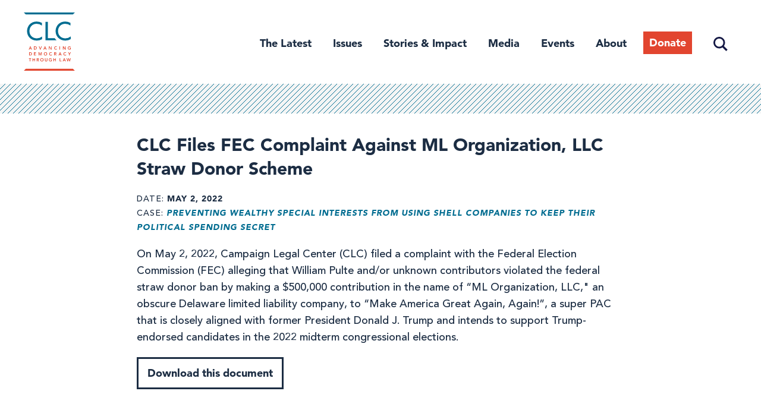

--- FILE ---
content_type: text/html; charset=UTF-8
request_url: https://campaignlegal.org/document/clc-files-fec-complaint-against-ml-organization-llc-straw-donor-scheme
body_size: 11544
content:
<!DOCTYPE html>
<html lang="en" dir="ltr" prefix="content: http://purl.org/rss/1.0/modules/content/  dc: http://purl.org/dc/terms/  foaf: http://xmlns.com/foaf/0.1/  og: http://ogp.me/ns#  rdfs: http://www.w3.org/2000/01/rdf-schema#  schema: http://schema.org/  sioc: http://rdfs.org/sioc/ns#  sioct: http://rdfs.org/sioc/types#  skos: http://www.w3.org/2004/02/skos/core#  xsd: http://www.w3.org/2001/XMLSchema# ">
  <head>
    <meta charset="utf-8" />
<script async src="https://www.googletagmanager.com/gtag/js?id=UA-55386553-1"></script>
<script>window.dataLayer = window.dataLayer || [];function gtag(){dataLayer.push(arguments)};gtag("js", new Date());gtag("set", "developer_id.dMDhkMT", true);gtag("config", "UA-55386553-1", {"groups":"default","site_speed_sample_rate":10,"anonymize_ip":true,"page_placeholder":"PLACEHOLDER_page_path","allow_ad_personalization_signals":false});</script>
<meta name="description" content="On May 2, 2022, Campaign Legal Center (CLC) filed a complaint with the Federal Election Commission (FEC) alleging that William Pulte and/or unknown contributors violated the federal straw donor ban by making a $500,000 contribution in the name of “ML Organization, LLC,&quot; an obscure Delaware limited liability company, to “Make America Great Again, Again!”, a super PAC that is closely aligned with former President Donald J. Trump and intends to support Trump-endorsed candidates in the 2022 midterm congressional elections." />
<link rel="canonical" href="https://campaignlegal.org/document/clc-files-fec-complaint-against-ml-organization-llc-straw-donor-scheme" />
<meta property="og:site_name" content="Campaign Legal Center" />
<meta property="og:url" content="https://campaignlegal.org/document/clc-files-fec-complaint-against-ml-organization-llc-straw-donor-scheme" />
<meta property="og:title" content="CLC Files FEC Complaint Against ML Organization, LLC Straw Donor Scheme" />
<meta property="og:description" content="On May 2, 2022, Campaign Legal Center (CLC) filed a complaint with the Federal Election Commission (FEC) alleging that William Pulte and/or unknown contributors violated the federal straw donor ban by making a $500,000 contribution in the name of “ML Organization, LLC,&quot; an obscure Delaware limited liability company, to “Make America Great Again, Again!”, a super PAC that is closely aligned with former President Donald J. Trump and intends to support Trump-endorsed candidates in the 2022 midterm congressional elections." />
<meta property="og:image" content="https://campaignlegal.org/sites/default/files/2018-09/clc-tagline-blue-1200x630.jpg" />
<meta name="twitter:card" content="summary" />
<meta name="twitter:description" content="On May 2, 2022, Campaign Legal Center (CLC) filed a complaint with the Federal Election Commission (FEC) alleging that William Pulte and/or unknown contributors violated the federal straw donor ban by making a $500,000 contribution in the name of “ML Organization, LLC,&quot; an obscure Delaware limited liability company, to “Make America Great Again, Again!”, a super PAC that is closely aligned with former President Donald J. Trump and intends to support Trump-endorsed candidates in the 2022 midterm congressional elections." />
<meta name="twitter:title" content="CLC Files FEC Complaint Against ML Organization, LLC Straw Donor Scheme" />
<meta name="twitter:creator" content="@CampaignLegal" />
<meta name="twitter:image" content="https://campaignlegal.org/sites/default/files/2018-09/clc-tagline-blue-1200x1200.jpg" />
<meta name="Generator" content="Drupal 10 (https://www.drupal.org)" />
<meta name="MobileOptimized" content="width" />
<meta name="HandheldFriendly" content="true" />
<meta name="viewport" content="width=device-width, initial-scale=1.0" />
<script src="https://sky.blackbaudcdn.net/static/og-web-loader/1/main.js" data-envid="p-jnj31PZYYka1LxZI2u6w5g" data-zone="usa"></script>
<link rel="icon" href="/themes/custom/ts_calc/favicon.ico" type="image/vnd.microsoft.icon" />
<script>window.a2a_config=window.a2a_config||{};a2a_config.callbacks=[];a2a_config.overlays=[];a2a_config.templates={};</script>

    <title>CLC Files FEC Complaint Against ML Organization, LLC Straw Donor Scheme | Campaign Legal Center</title>
    <link rel="stylesheet" media="all" href="/themes/contrib/stable/css/system/components/align.module.css?t8ivwe" />
<link rel="stylesheet" media="all" href="/themes/contrib/stable/css/system/components/fieldgroup.module.css?t8ivwe" />
<link rel="stylesheet" media="all" href="/themes/contrib/stable/css/system/components/container-inline.module.css?t8ivwe" />
<link rel="stylesheet" media="all" href="/themes/contrib/stable/css/system/components/clearfix.module.css?t8ivwe" />
<link rel="stylesheet" media="all" href="/themes/contrib/stable/css/system/components/details.module.css?t8ivwe" />
<link rel="stylesheet" media="all" href="/themes/contrib/stable/css/system/components/hidden.module.css?t8ivwe" />
<link rel="stylesheet" media="all" href="/themes/contrib/stable/css/system/components/item-list.module.css?t8ivwe" />
<link rel="stylesheet" media="all" href="/themes/contrib/stable/css/system/components/js.module.css?t8ivwe" />
<link rel="stylesheet" media="all" href="/themes/contrib/stable/css/system/components/nowrap.module.css?t8ivwe" />
<link rel="stylesheet" media="all" href="/themes/contrib/stable/css/system/components/position-container.module.css?t8ivwe" />
<link rel="stylesheet" media="all" href="/themes/contrib/stable/css/system/components/reset-appearance.module.css?t8ivwe" />
<link rel="stylesheet" media="all" href="/themes/contrib/stable/css/system/components/resize.module.css?t8ivwe" />
<link rel="stylesheet" media="all" href="/themes/contrib/stable/css/system/components/system-status-counter.css?t8ivwe" />
<link rel="stylesheet" media="all" href="/themes/contrib/stable/css/system/components/system-status-report-counters.css?t8ivwe" />
<link rel="stylesheet" media="all" href="/themes/contrib/stable/css/system/components/system-status-report-general-info.css?t8ivwe" />
<link rel="stylesheet" media="all" href="/themes/contrib/stable/css/system/components/tablesort.module.css?t8ivwe" />
<link rel="stylesheet" media="all" href="/themes/contrib/stable/css/core/components/progress.module.css?t8ivwe" />
<link rel="stylesheet" media="all" href="/themes/contrib/stable/css/core/components/ajax-progress.module.css?t8ivwe" />
<link rel="stylesheet" media="all" href="/modules/contrib/jquery_ui/assets/vendor/jquery.ui/themes/base/core.css?t8ivwe" />
<link rel="stylesheet" media="all" href="/modules/contrib/jquery_ui/assets/vendor/jquery.ui/themes/base/datepicker.css?t8ivwe" />
<link rel="stylesheet" media="all" href="/modules/contrib/jquery_ui/assets/vendor/jquery.ui/themes/base/accordion.css?t8ivwe" />
<link rel="stylesheet" media="all" href="/modules/contrib/addtoany/css/addtoany.css?t8ivwe" />
<link rel="stylesheet" media="all" href="/modules/contrib/captcha/css/captcha.css?t8ivwe" />
<link rel="stylesheet" media="all" href="/modules/contrib/simple_popup_blocks/css/simple_popup_blocks.css?t8ivwe" />
<link rel="stylesheet" media="all" href="/modules/contrib/jquery_ui/assets/vendor/jquery.ui/themes/base/theme.css?t8ivwe" />
<link rel="stylesheet" media="all" href="/themes/contrib/stable/css/core/assets/vendor/normalize-css/normalize.css?t8ivwe" />
<link rel="stylesheet" media="all" href="/themes/contrib/stable/css/core/normalize-fixes.css?t8ivwe" />
<link rel="stylesheet" media="all" href="/themes/contrib/classy/css/components/action-links.css?t8ivwe" />
<link rel="stylesheet" media="all" href="/themes/contrib/classy/css/components/breadcrumb.css?t8ivwe" />
<link rel="stylesheet" media="all" href="/themes/contrib/classy/css/components/button.css?t8ivwe" />
<link rel="stylesheet" media="all" href="/themes/contrib/classy/css/components/collapse-processed.css?t8ivwe" />
<link rel="stylesheet" media="all" href="/themes/contrib/classy/css/components/container-inline.css?t8ivwe" />
<link rel="stylesheet" media="all" href="/themes/contrib/classy/css/components/details.css?t8ivwe" />
<link rel="stylesheet" media="all" href="/themes/contrib/classy/css/components/exposed-filters.css?t8ivwe" />
<link rel="stylesheet" media="all" href="/themes/contrib/classy/css/components/field.css?t8ivwe" />
<link rel="stylesheet" media="all" href="/themes/contrib/classy/css/components/form.css?t8ivwe" />
<link rel="stylesheet" media="all" href="/themes/contrib/classy/css/components/icons.css?t8ivwe" />
<link rel="stylesheet" media="all" href="/themes/contrib/classy/css/components/inline-form.css?t8ivwe" />
<link rel="stylesheet" media="all" href="/themes/contrib/classy/css/components/item-list.css?t8ivwe" />
<link rel="stylesheet" media="all" href="/themes/contrib/classy/css/components/link.css?t8ivwe" />
<link rel="stylesheet" media="all" href="/themes/contrib/classy/css/components/links.css?t8ivwe" />
<link rel="stylesheet" media="all" href="/themes/contrib/classy/css/components/menu.css?t8ivwe" />
<link rel="stylesheet" media="all" href="/themes/contrib/classy/css/components/more-link.css?t8ivwe" />
<link rel="stylesheet" media="all" href="/themes/contrib/classy/css/components/pager.css?t8ivwe" />
<link rel="stylesheet" media="all" href="/themes/contrib/classy/css/components/tabledrag.css?t8ivwe" />
<link rel="stylesheet" media="all" href="/themes/contrib/classy/css/components/tableselect.css?t8ivwe" />
<link rel="stylesheet" media="all" href="/themes/contrib/classy/css/components/tablesort.css?t8ivwe" />
<link rel="stylesheet" media="all" href="/themes/contrib/classy/css/components/tabs.css?t8ivwe" />
<link rel="stylesheet" media="all" href="/themes/contrib/classy/css/components/textarea.css?t8ivwe" />
<link rel="stylesheet" media="all" href="/themes/contrib/classy/css/components/ui-dialog.css?t8ivwe" />
<link rel="stylesheet" media="all" href="/themes/contrib/classy/css/components/messages.css?t8ivwe" />
<link rel="stylesheet" media="all" href="/themes/contrib/classy/css/components/progress.css?t8ivwe" />
<link rel="stylesheet" media="all" href="/themes/custom/ts_calc/css/tailwind.css?t8ivwe" />
<link rel="stylesheet" media="all" href="/themes/custom/ts_calc/css/style.css?t8ivwe" />

    <script src="https://www.google.com/recaptcha/api.js?hl=en&amp;render=explicit&amp;onload=drupalRecaptchaOnload" async defer></script>

      <link rel="preload" href="https://cloud.typography.com/6817636/7640612/css/fonts.css" as="style" onload="this.rel='stylesheet'">
      <!-- Google Tag Manager -->
      <script>(function(w,d,s,l,i){w[l]=w[l]||[];w[l].push({'gtm.start':
            new Date().getTime(),event:'gtm.js'});var f=d.getElementsByTagName(s)[0],
          j=d.createElement(s),dl=l!='dataLayer'?'&l='+l:'';j.async=true;j.src=
          'https://www.googletagmanager.com/gtm.js?id='+i+dl;f.parentNode.insertBefore(j,f);
        })(window,document,'script','dataLayer','GTM-TXLBNF6');</script>
      <!-- End Google Tag Manager -->
  </head>
  <body class="document-clc-files-fec-complaint-against-ml-organization-llc-straw-donor-scheme path-node page-node-type-document">
  <!-- Google Tag Manager (noscript) -->
  <noscript><iframe src="https://www.googletagmanager.com/ns.html?id=GTM-TXLBNF6"
                    height="0" width="0" style="display:none;visibility:hidden"></iframe></noscript>
  <!-- End Google Tag Manager (noscript) -->
    <a href="#main-content" class="visually-hidden focusable skip-link">
      Skip to main content
    </a>
    
      <div class="dialog-off-canvas-main-canvas" data-off-canvas-main-canvas>
    
<div class="page-max-width">
			<header id="header" class="section-header section header">
			<div class="section-inner">
			  			    	<div class="region region-branding">
	  <div id="block-ts-calc-branding" class="block block-system block-system-branding-block">
  
    
              <a href="/" title="Home" rel="home" class="site-logo">
            <img src="/themes/custom/ts_calc/logo.svg" alt="Home" class="my-0" />
        </a>
                <div class="site-name">
            <a href="/" title="Home" rel="home">Campaign Legal Center</a>
        </div>
        
    <button class="menu-toggle" aria-expanded="false" aria-controls="menu-header">
        <div class="menu-toggle-wrapper">
            <span aria-hidden="false">Main Menu</span>
        </div>
    </button>
</div>

	</div>

			  			  					<nav id="site-navigation" class="site-navigation">
					  					    	<div class="region region-primary-nav">
	  <nav role="navigation" aria-labelledby="block-header-2-menu" id="block-header-2" class="block block-menu navigation menu--header">
            
  <h2 class="visually-hidden" id="block-header-2-menu">Header</h2>
  

        
                    <ul id="menu-header" class="menu">
                      <li class="the-latest menu-item">
        <a href="/latest" title="The Latest" data-drupal-link-system-path="node/6830">The Latest</a>
              </li>
                                    <li class="issues menu-item menu-item--expanded">
        <a href="/issues" class="issues" title="Issues" data-drupal-link-system-path="node/13035">Issues</a>
                                      <ul class="menu">
                      <li class="campaign-finance menu-item">
        <a href="/issues/campaign-finance" data-drupal-link-system-path="node/1">Campaign Finance</a>
              </li>
                      <li class="ethics menu-item">
        <a href="/issues/ethics" title="Ethics" data-drupal-link-system-path="node/2">Ethics</a>
              </li>
                      <li class="redistricting menu-item">
        <a href="/issues/redistricting" title="Redistricting" data-drupal-link-system-path="node/3">Redistricting</a>
              </li>
                      <li class="voting-and-elections menu-item">
        <a href="/issues/voting-and-elections" title="Voting and Elections" data-drupal-link-system-path="node/4">Voting and Elections</a>
              </li>
      </ul>
    
              </li>
                                    <li class="stories--impact menu-item menu-item--expanded">
        <span class="stories and impact" title="Stories &amp; Impact">Stories &amp; Impact</span>
                                      <ul class="menu">
                      <li class="voices-for-democracy menu-item">
        <a href="/stories-impact/voices-democracy" title="Voices for Democracy" data-drupal-link-system-path="node/13044">Voices for Democracy</a>
              </li>
                      <li class="democracy-decoded-podcast menu-item">
        <a href="https://campaignlegal.org/democracy-decoded" title="Democracy Decoded Podcast">Democracy Decoded Podcast</a>
              </li>
                      <li class="our-impact menu-item">
        <a href="/campaign-legal-centers-impact" title="Our Impact" data-drupal-link-system-path="node/13716">Our Impact</a>
              </li>
      </ul>
    
              </li>
                      <li class="media menu-item">
        <a href="/media-center" title="Media Center" data-drupal-link-system-path="node/6822">Media</a>
              </li>
                      <li class="events menu-item">
        <a href="/events" data-drupal-link-system-path="node/13440">Events</a>
              </li>
                                    <li class="about menu-item menu-item--expanded">
        <a href="/about" class="about" title="About" data-drupal-link-system-path="node/6825">About</a>
                                      <ul class="menu">
                      <li class="staff menu-item">
        <a href="/about/staff" title="Staff" data-drupal-link-system-path="node/6823">Staff</a>
              </li>
                      <li class="trustees--advisors menu-item">
        <a href="/about/board" title="Trustees &amp; Advisors" data-drupal-link-system-path="node/6834">Trustees &amp; Advisors</a>
              </li>
                      <li class="careers menu-item">
        <a href="/about/careers" title="Careers" data-drupal-link-system-path="node/6831">Careers</a>
              </li>
                      <li class="mission--vision menu-item">
        <a href="/about-clc/our-mission-and-vision" data-drupal-link-system-path="node/13081">Mission &amp; Vision</a>
              </li>
                      <li class="support-our-work menu-item">
        <a href="/about/support" title="Support Our Work" data-drupal-link-system-path="node/6832">Support Our Work</a>
              </li>
      </ul>
    
              </li>
                      <li class="donate menu-item">
        <a href="https://campaignlegal.org/donate" class="donate" target="_blank" title="Donate">Donate</a>
              </li>
                      <li class="search menu-item">
        <a href="/search" class="search" data-drupal-link-system-path="search">Search</a>
              </li>
      </ul>
    


  </nav>

	</div>

					  					  					    
					  					</nav>
			  			</div>
		</header>
	</div>

<div id="main-content" class="page-max-width section-main-content section">
		  	<div class="region region-banner">
	  <div data-drupal-messages-fallback class="hidden"></div>

	</div>

		<div class="section-content">
				  	<div class="region region-content">
	  <div id="block-ts-calc-content" class="block block-system block-system-main-block">
  
    
      
<div class='svg-bar'></div>
<div data-history-node-id="12848" class="node node--type-document node--view-mode-full ds-1col clearfix page-max-width">

	

	
  
            <div class="field field--name-node-title field--type-ds field--label-hidden field__item"><h1 class="page-title">
  CLC Files FEC Complaint Against ML Organization, LLC Straw Donor Scheme
</h1>
</div>
      
<div  class="meta-info">
    
  <div class="field field--name-field-document-date field--type-datetime field--label-inline clearfix">
    <div class="field__label">Date</div>
              <div class="field__item"><time datetime="2022-05-02T12:00:00Z" class="datetime">May 2, 2022</time>
</div>
          </div>

  <div class="field field--name-field-document-case field--type-entity-reference field--label-inline clearfix">
    <div class="field__label">Case</div>
          <div class="field__items">
              <div class="field__item"><a href="/cases-actions/preventing-wealthy-special-interests-using-shell-companies-keep-their-political" hreflang="en">Preventing Wealthy Special Interests from Using Shell Companies to Keep Their Political Spending Secret</a></div>
              </div>
      </div>

  </div>
            <div class="clearfix text-formatted field field--name-field-document-description field--type-text-long field--label-hidden field__item"><p>On May 2, 2022, Campaign Legal Center (CLC) filed a complaint with the Federal Election Commission (FEC) alleging that William Pulte and/or unknown contributors violated the federal straw donor ban by making a $500,000 contribution in the name of “ML Organization, LLC," an obscure Delaware limited liability company, to “Make America Great Again, Again!”, a super PAC that is closely aligned with former President Donald J. Trump and intends to support Trump-endorsed candidates in the 2022 midterm congressional elections.</p>
</div>
      
            <div class="field field--name-field-document-file field--type-file field--label-hidden field__item"><a href="https://campaignlegal.org/sites/default/files/2022-05/ML%20Organization%20Complaint%20FINAL.pdf">Download this document</a></div>
      

</div>


  </div>

	</div>

					</div>
		  	<div class="region region-content-footer">
	  <div class="mailchimp-signup-subscribe-form block block-mailchimp-signup block-mailchimp-signup-subscribe-blockmodal" data-drupal-selector="mailchimp-signup-subscribe-block-modal-form" id="block-mailchimpsubscriptionformclcsubscribers">
  
      <h2>Stay up to date on democracy</h2>
    
      <div id="mailchimp-signup-subscribe-block-modal-form-wrapper"><form action="/document/clc-files-fec-complaint-against-ml-organization-llc-straw-donor-scheme" method="post" id="mailchimp-signup-subscribe-block-modal-form" accept-charset="UTF-8">
  <div id="mailchimp-response-mailchimp_signup_subscribe_block_modal_form-wrapper"></div><div id="mailchimp-newsletter-2453cd4163-mergefields" class="mailchimp-newsletter-mergefields"><div class="js-form-item form-item js-form-type-email form-type-email js-form-item-mergevars-email form-item-mergevars-email">
      <label for="edit-mergevars-email" class="js-form-required form-required">Email Address</label>
        <input autocomplete="email" data-drupal-selector="edit-mergevars-email" type="email" id="edit-mergevars-email" name="mergevars[EMAIL]" value="" size="25" maxlength="254" class="form-email required" required="required" aria-required="true" />

        </div>
<div class="js-form-item form-item js-form-type-textfield form-type-textfield js-form-item-mergevars-fname form-item-mergevars-fname">
      <label for="edit-mergevars-fname">First Name</label>
        <input data-drupal-selector="edit-mergevars-fname" type="text" id="edit-mergevars-fname" name="mergevars[FNAME]" value="" size="25" maxlength="128" class="form-text" />

        </div>
<div class="js-form-item form-item js-form-type-textfield form-type-textfield js-form-item-mergevars-lname form-item-mergevars-lname">
      <label for="edit-mergevars-lname">Last Name</label>
        <input data-drupal-selector="edit-mergevars-lname" type="text" id="edit-mergevars-lname" name="mergevars[LNAME]" value="" size="25" maxlength="128" class="form-text" />

        </div>
</div><input autocomplete="off" data-drupal-selector="form-pwghj2cnw-hz1tluei86z-4h-bzafoa2i2k9r7abudo" type="hidden" name="form_build_id" value="form-pWghj2cnW_Hz1TluEI86Z_4H-BZafoA2i2K9r7abudo" />
<input data-drupal-selector="edit-mailchimp-signup-subscribe-block-modal-form" type="hidden" name="form_id" value="mailchimp_signup_subscribe_block_modal_form" />


                    <fieldset  data-drupal-selector="edit-captcha" class="captcha captcha-type-challenge--recaptcha">
          <legend class="captcha__title js-form-required form-required">
            CAPTCHA
          </legend>
                  <div class="captcha__element">
            <input data-drupal-selector="edit-captcha-sid" type="hidden" name="captcha_sid" value="33400898" />
<input data-drupal-selector="edit-captcha-token" type="hidden" name="captcha_token" value="DTxpU79L91DFHgUeQvFezmEXBOYODbymodXeXC4evvs" />
<input data-drupal-selector="edit-captcha-response" type="hidden" name="captcha_response" value="" />
<div class="g-recaptcha" data-sitekey="6Lc4zV8UAAAAANgnQ3sxGZGPXEaCvApmlIgaxfvB" data-theme="light" data-type="image"></div><input data-drupal-selector="edit-captcha-cacheable" type="hidden" name="captcha_cacheable" value="1" />

          </div>
                          </fieldset>
            <div data-drupal-selector="edit-actions" class="form-actions js-form-wrapper form-wrapper" id="edit-actions"><input data-drupal-selector="mailchimp-signup-subscribe-block-modal-form-wrapper-edit-submit" type="submit" id="mailchimp-signup-subscribe-block-modal-form-wrapper-edit-submit" name="op" value="Subscribe" class="button js-form-submit form-submit" />
</div>

</form>
</div>
  </div>




<div class="mailchimp-signup-subscribe-form block block-mailchimp-signup block-mailchimp-signup-subscribe-blockstay-up-to-date page-max-width bg-blue-600 font-serif text-gray-200 py-lg" data-drupal-selector="mailchimp-signup-subscribe-block-stay-up-to-date-form-1" id="block-mailchimpsubscriptionformstayuptodate">
  <div class="section-inner">
  
      <h2 class="text-gray-200 font-sans-serif-bold text-h4 leading-tight md:mb-0">
      Stay up to date. Get the latest from CLC in your inbox.
    </h2>
        <div id="mailchimp-signup-subscribe-block-stay-up-to-date-form-1-wrapper">
<form action="/document/clc-files-fec-complaint-against-ml-organization-llc-straw-donor-scheme" method="post" id="stay-up-to-date" accept-charset="UTF-8" class="flex flex-col flex-wrap md:flex-row md:items-end">
  <div id="mailchimp-response-mailchimp_signup_subscribe_block_stay_up_to_date_form_1-wrapper"></div><div id="mailchimp-newsletter-2453cd4163-mergefields" class="mailchimp-newsletter-mergefields"><div class="js-form-item form-item js-form-type-email form-type-email js-form-item-mergevars-email form-item-mergevars-email">
      <label for="edit-mergevars-email--2" class="js-form-required form-required">Email</label>
        <input autocomplete="email" data-drupal-selector="edit-mergevars-email" type="email" id="edit-mergevars-email--2" name="mergevars[EMAIL]" value="" size="25" maxlength="254" class="form-email required" required="required" aria-required="true" />

        </div>
<div class="js-form-item form-item js-form-type-textfield form-type-textfield js-form-item-mergevars-fname form-item-mergevars-fname">
      <label for="edit-mergevars-fname--2">First Name</label>
        <input data-drupal-selector="edit-mergevars-fname" type="text" id="edit-mergevars-fname--2" name="mergevars[FNAME]" value="" size="25" maxlength="128" class="form-text" />

        </div>
<div class="js-form-item form-item js-form-type-textfield form-type-textfield js-form-item-mergevars-lname form-item-mergevars-lname">
      <label for="edit-mergevars-lname--2">Last Name</label>
        <input data-drupal-selector="edit-mergevars-lname" type="text" id="edit-mergevars-lname--2" name="mergevars[LNAME]" value="" size="25" maxlength="128" class="form-text" />

        </div>
</div><input autocomplete="off" data-drupal-selector="form-mil596htcbhay7ult6wn-ibdlpkjkzu43cim-my7zm4" type="hidden" name="form_build_id" value="form-MIl596HtCbhAy7ulT6wn_IbdlpKJKZU43cim-mY7zm4" />
<input data-drupal-selector="edit-mailchimp-signup-subscribe-block-stay-up-to-date-form-1" type="hidden" name="form_id" value="mailchimp_signup_subscribe_block_stay_up_to_date_form_1" />
<div data-drupal-selector="edit-actions" class="form-actions js-form-wrapper form-wrapper" id="edit-actions--2"><input data-drupal-selector="mailchimp-signup-subscribe-block-stay-up-to-date-form-1-wrapper-edit-submit" type="submit" id="mailchimp-signup-subscribe-block-stay-up-to-date-form-1-wrapper-edit-submit" name="op" value="Subscribe" class="button js-form-submit form-submit" />
</div>

</form>
</div>
    </div>
</div>

	</div>

	</div>

  <footer id="page-footer" class="page-max-width section-footer section text-md bg-gray-200 py-lg md:pt-xl lg:pt-2xl">
    <div class="flex flex-col gap-lg md:flex-row md:flex-wrap lg:flex-no-wrap lg:gap-xl xl:gap-2xl section-inner">
            <div id="block-sitebranding" class="block block-system block-system-branding-block">
  
    
        <a href="/" rel="home" class="site-logo">
      <img src="/themes/custom/ts_calc/logo.svg" alt="Home" />
    </a>
      </div>

      <div class="flex flex-col lg:flex-grow">
        <div id="block-addressblock" class="block block-calc-blocks block-address-block">
  
    
      <p>Campaign Legal Center<br />
1101 14th St. NW, Suite 400<br />
Washington, DC 20005</p>

  </div>

        <nav role="navigation" aria-labelledby="block-footerdonate-menu" id="block-footerdonate" class="block block-menu navigation menu--footer-donate">
            
  <h2 class="visually-hidden" id="block-footerdonate-menu">Footer: Donate</h2>
  

        
              <ul class="menu">
                    <li class="menu-item">
        <a href="/donate" class="donate-footer" data-drupal-link-system-path="node/12596">Donate</a>
              </li>
        </ul>
  


  </nav>

      </div>
      <div class="flex flex-col gap-lg md:flex-row md:w-full lg:w-auto lg:gap-xl lg:flex-grow">
                <nav role="navigation" aria-labelledby="block-ts-calc-footer-menu" id="block-ts-calc-footer" class="block block-menu navigation menu--footer">
            
  <h2 class="visually-hidden" id="block-ts-calc-footer-menu">Footer menu</h2>
  

        
              <ul class="menu flex flex-col gap-base font-sans-serif-bold md:flex-row lg:gap-xl">
                    <li class="menu-item menu-item--expanded flex-grow">
        <a href="/about" title="About CLC" data-drupal-link-system-path="node/6825">About</a>
                                <ul class="menu">
                    <li class="menu-item font-sans-serif">
        <a href="/about/staff" data-drupal-link-system-path="node/6823">Staff &amp; Advisors</a>
              </li>
                <li class="menu-item font-sans-serif">
        <a href="/about/careers" title="Careers" data-drupal-link-system-path="node/6831">Careers</a>
              </li>
        </ul>
  
              </li>
                <li class="menu-item menu-item--expanded flex-grow">
        <span title="Support CLC">Our work</span>
                                <ul class="menu">
                    <li class="menu-item font-sans-serif">
        <a href="/issues" data-drupal-link-system-path="node/13035">Issues</a>
              </li>
                <li class="menu-item font-sans-serif">
        <a href="/stories-impact/voices-democracy" data-drupal-link-system-path="node/13044">Stories &amp; Impact</a>
              </li>
                <li class="menu-item font-sans-serif">
        <a href="/media-center" data-drupal-link-system-path="node/6822">Media</a>
              </li>
                <li class="menu-item font-sans-serif">
        <a href="/democracyu/research-and-analysis" data-drupal-link-system-path="node/14195">Research &amp; Analysis</a>
              </li>
        </ul>
  
              </li>
        </ul>
  


  </nav>

        <div class="flex flex-col gap-lg">
                    
          <nav role="navigation" aria-labelledby="block-footersocial-menu" id="block-footersocial" class="block block-menu navigation menu--footer-social">
            
  <h2 class="visually-hidden" id="block-footersocial-menu">Footer Social</h2>
  

        
        <ul class="social-menu flex gap-base">
          <li class="menu-item">
        <a href="https://www.facebook.com/CampaignLegalCenter">
          <span class="visually-hidden">Facebook</span>
                  <svg width="36" height="36" viewBox="0 0 48 48" fill="currentColor" xmlns="http://www.w3.org/2000/svg">
            <path d="M48 24C48 10.7452 37.2548 0 24 0C10.7452 0 0 10.7452 0 24C0 35.9789 8.77641 45.908 20.25 47.7084V30.9375H14.1562V24H20.25V18.7125C20.25 12.6975 23.8331 9.375 29.3152 9.375C31.9402 9.375 34.6875 9.84375 34.6875 9.84375V15.75H31.6613C28.68 15.75 27.75 17.6002 27.75 19.5V24H34.4062L33.3422 30.9375H27.75V47.7084C39.2236 45.908 48 35.9789 48 24Z"/>
          </svg>
                  </a>
      </li>
          <li class="menu-item">
        <a href="https://www.instagram.com/campaignlegal">
          <span class="visually-hidden">Instagram</span>
                  <svg width="36" height="36" viewBox="0 0 48 48" fill="currentColor" xmlns="http://www.w3.org/2000/svg">
            <path d="M24 4.32187C30.4125 4.32187 31.1719 4.35 33.6938 4.4625C36.0375 4.56562 37.3031 4.95938 38.1469 5.2875C39.2625 5.71875 40.0688 6.24375 40.9031 7.07812C41.7469 7.92188 42.2625 8.71875 42.6938 9.83438C43.0219 10.6781 43.4156 11.9531 43.5188 14.2875C43.6313 16.8187 43.6594 17.5781 43.6594 23.9813C43.6594 30.3938 43.6313 31.1531 43.5188 33.675C43.4156 36.0188 43.0219 37.2844 42.6938 38.1281C42.2625 39.2438 41.7375 40.05 40.9031 40.8844C40.0594 41.7281 39.2625 42.2438 38.1469 42.675C37.3031 43.0031 36.0281 43.3969 33.6938 43.5C31.1625 43.6125 30.4031 43.6406 24 43.6406C17.5875 43.6406 16.8281 43.6125 14.3063 43.5C11.9625 43.3969 10.6969 43.0031 9.85313 42.675C8.7375 42.2438 7.93125 41.7188 7.09688 40.8844C6.25313 40.0406 5.7375 39.2438 5.30625 38.1281C4.97813 37.2844 4.58438 36.0094 4.48125 33.675C4.36875 31.1438 4.34063 30.3844 4.34063 23.9813C4.34063 17.5688 4.36875 16.8094 4.48125 14.2875C4.58438 11.9437 4.97813 10.6781 5.30625 9.83438C5.7375 8.71875 6.2625 7.9125 7.09688 7.07812C7.94063 6.23438 8.7375 5.71875 9.85313 5.2875C10.6969 4.95938 11.9719 4.56562 14.3063 4.4625C16.8281 4.35 17.5875 4.32187 24 4.32187ZM24 0C17.4844 0 16.6688 0.028125 14.1094 0.140625C11.5594 0.253125 9.80625 0.665625 8.2875 1.25625C6.70313 1.875 5.3625 2.69062 4.03125 4.03125C2.69063 5.3625 1.875 6.70313 1.25625 8.27813C0.665625 9.80625 0.253125 11.55 0.140625 14.1C0.028125 16.6687 0 17.4844 0 24C0 30.5156 0.028125 31.3313 0.140625 33.8906C0.253125 36.4406 0.665625 38.1938 1.25625 39.7125C1.875 41.2969 2.69063 42.6375 4.03125 43.9688C5.3625 45.3 6.70313 46.125 8.27813 46.7344C9.80625 47.325 11.55 47.7375 14.1 47.85C16.6594 47.9625 17.475 47.9906 23.9906 47.9906C30.5063 47.9906 31.3219 47.9625 33.8813 47.85C36.4313 47.7375 38.1844 47.325 39.7031 46.7344C41.2781 46.125 42.6188 45.3 43.95 43.9688C45.2813 42.6375 46.1063 41.2969 46.7156 39.7219C47.3063 38.1938 47.7188 36.45 47.8313 33.9C47.9438 31.3406 47.9719 30.525 47.9719 24.0094C47.9719 17.4938 47.9438 16.6781 47.8313 14.1188C47.7188 11.5688 47.3063 9.81563 46.7156 8.29688C46.125 6.70312 45.3094 5.3625 43.9688 4.03125C42.6375 2.7 41.2969 1.875 39.7219 1.26562C38.1938 0.675 36.45 0.2625 33.9 0.15C31.3313 0.028125 30.5156 0 24 0Z"/>
            <path d="M24 11.6719C17.1938 11.6719 11.6719 17.1938 11.6719 24C11.6719 30.8062 17.1938 36.3281 24 36.3281C30.8062 36.3281 36.3281 30.8062 36.3281 24C36.3281 17.1938 30.8062 11.6719 24 11.6719ZM24 31.9969C19.5844 31.9969 16.0031 28.4156 16.0031 24C16.0031 19.5844 19.5844 16.0031 24 16.0031C28.4156 16.0031 31.9969 19.5844 31.9969 24C31.9969 28.4156 28.4156 31.9969 24 31.9969Z"/>
            <path d="M39.6937 11.1843C39.6937 12.778 38.4 14.0624 36.8156 14.0624C35.2219 14.0624 33.9375 12.7687 33.9375 11.1843C33.9375 9.59053 35.2313 8.30615 36.8156 8.30615C38.4 8.30615 39.6937 9.5999 39.6937 11.1843Z"/>
          </svg>
                  </a>
      </li>
          <li class="menu-item">
        <a href="https://twitter.com/campaignlegal">
          <span class="visually-hidden">Twitter</span>
                  <svg width="1200" height="1227" viewBox="0 0 1200 1227" fill="currentColor"  xmlns="http://www.w3.org/2000/svg" class="x-icon">
            <path d="M714.163 519.284L1160.89 0H1055.03L667.137 450.887L357.328 0H0L468.492 681.821L0 1226.37H105.866L515.491 750.218L842.672 1226.37H1200L714.137 519.284H714.163ZM569.165 687.828L521.697 619.934L144.011 79.6944H306.615L611.412 515.685L658.88 583.579L1055.08 1150.3H892.476L569.165 687.854V687.828Z"/>
          </svg>

                  </a>
      </li>
          <li class="menu-item">
        <a href="https://www.youtube.com/CampaignLegalCenter">
          <span class="visually-hidden">YouTube</span>
                  <svg width="36" height="36" viewBox="0 0 48 48" fill="currentColor" xmlns="http://www.w3.org/2000/svg">
            <path d="M47.5219 14.4001C47.5219 14.4001 47.0531 11.0907 45.6094 9.6376C43.7812 7.7251 41.7375 7.71572 40.8 7.60322C34.0875 7.11572 24.0094 7.11572 24.0094 7.11572H23.9906C23.9906 7.11572 13.9125 7.11572 7.2 7.60322C6.2625 7.71572 4.21875 7.7251 2.39062 9.6376C0.946875 11.0907 0.4875 14.4001 0.4875 14.4001C0.4875 14.4001 0 18.2907 0 22.172V25.8095C0 29.6907 0.478125 33.5813 0.478125 33.5813C0.478125 33.5813 0.946875 36.8907 2.38125 38.3438C4.20937 40.2563 6.60938 40.1907 7.67813 40.397C11.5219 40.7626 24 40.8751 24 40.8751C24 40.8751 34.0875 40.8563 40.8 40.3782C41.7375 40.2657 43.7812 40.2563 45.6094 38.3438C47.0531 36.8907 47.5219 33.5813 47.5219 33.5813C47.5219 33.5813 48 29.7001 48 25.8095V22.172C48 18.2907 47.5219 14.4001 47.5219 14.4001ZM19.0406 30.2251V16.7345L32.0062 23.5032L19.0406 30.2251Z"/>
          </svg>
                  </a>
      </li>
          <li class="menu-item">
        <a href="https://www.linkedin.com/company/campaignlegalcenter">
          <span class="visually-hidden">Linkedin</span>
                  <svg width="36" height="36" viewBox="0 0 48 48" fill="currentColor" xmlns="http://www.w3.org/2000/svg">
            <path d="M44.4469 0H3.54375C1.58437 0 0 1.54688 0 3.45938V44.5312C0 46.4437 1.58437 48 3.54375 48H44.4469C46.4063 48 48 46.4438 48 44.5406V3.45938C48 1.54688 46.4063 0 44.4469 0ZM14.2406 40.9031H7.11563V17.9906H14.2406V40.9031ZM10.6781 14.8688C8.39063 14.8688 6.54375 13.0219 6.54375 10.7437C6.54375 8.46562 8.39063 6.61875 10.6781 6.61875C12.9563 6.61875 14.8031 8.46562 14.8031 10.7437C14.8031 13.0125 12.9563 14.8688 10.6781 14.8688ZM40.9031 40.9031H33.7875V29.7656C33.7875 27.1125 33.7406 23.6906 30.0844 23.6906C26.3812 23.6906 25.8187 26.5875 25.8187 29.5781V40.9031H18.7125V17.9906H25.5375V21.1219H25.6312C26.5781 19.3219 28.9031 17.4188 32.3625 17.4188C39.5719 17.4188 40.9031 22.1625 40.9031 28.3313V40.9031V40.9031Z"/>
          </svg>
                  </a>
      </li>
          <li class="menu-item">
        <a href="https://www.tiktok.com/@campaignlegal">
          <span class="visually-hidden"></span>
                  <svg width="30" height="36" viewBox="0 0 22 26" fill="currentColor" xmlns="http://www.w3.org/2000/svg">
            <path d="M22 6.05335V10.3623C21.2351 10.2888 20.2412 10.1177 19.1418 9.72116C17.7062 9.20312 16.6376 8.49485 15.9377 7.94643V16.6555L15.9198 16.6283C15.9312 16.801 15.9377 16.9768 15.9377 17.1543C15.9377 21.4793 12.3633 25 7.96885 25C3.57437 25 0 21.4793 0 17.1543C0 12.8294 3.57437 9.30707 7.96885 9.30707C8.3992 9.30707 8.82144 9.34063 9.23393 9.40618V13.6528C8.83768 13.5137 8.41219 13.4385 7.96885 13.4385C5.88854 13.4385 4.19473 15.1046 4.19473 17.1543C4.19473 19.2041 5.88854 20.8701 7.96885 20.8701C10.0492 20.8701 11.743 19.2025 11.743 17.1543C11.743 17.0776 11.7413 17.0008 11.7365 16.9241V0H16.1098C16.1261 0.364543 16.1407 0.732301 16.1569 1.09684C16.1862 1.81474 16.446 2.50387 16.8991 3.06827C17.4301 3.7318 18.2145 4.50243 19.3156 5.11799C20.3468 5.69199 21.3147 5.93983 22 6.05655V6.05335Z"/>
          </svg>
                  </a>
      </li>
          <li class="menu-item">
        <a href="https://bsky.app/profile/campaignlegal.org">
          <span class="visually-hidden"></span>
                  <svg fill="currentColor" height="36" width="36" viewBox="0 0 28 24"  xmlns="http://www.w3.org/2000/svg">
            <path d="m6.06944 1.68271c3.20994 2.44414 6.66316 7.3992 7.93056 10.05829v7.0233c0-.1495-.0569.0194-.1794.3834-.6615 1.9705-3.2454 9.6611-9.15379 3.513-3.11106-3.2371-1.67081-6.4741 3.99219-7.4514-3.23969.5589-6.88187-.3649-7.881125-3.9866-.287875-1.0419-.777875-7.45935-.777875-8.3261 0-4.3417 3.75331-2.9770122 6.06944-1.21389zm15.86116 0c-3.21 2.44414-6.6632 7.3992-7.9306 10.05829v7.0233c0-.1495.0569.0194.1794.3834.6615 1.9705 3.2453 9.6611 9.1538 3.513 3.1111-3.2371 1.6708-6.4741-3.9922-7.4514 3.2397.5589 6.8819-.3649 7.8811-3.9866.2879-1.0419.7779-7.45935.7779-8.3261 0-4.3417-3.7529-2.9770122-6.0694-1.21389z"/>
          </svg>
                  </a>
      </li>
        </ul>
  


  </nav>

        </div>
      </div>
    </div>
    <div class="w-full mr-auto mt-xl section-inner">
      <div id="block-copyright-block" class="block block-calc-blocks block-copyright-block">
  
    
      &copy; Campaign Legal Center 2026 | Registered 501(c)(3) EIN: 04-3608387 | <a href="/website-privacy-policy">Privacy Policy</a>
  </div>

    </div>

    
  </footer>


  </div>

    
    <script type="application/json" data-drupal-selector="drupal-settings-json">{"path":{"baseUrl":"\/","pathPrefix":"","currentPath":"node\/12848","currentPathIsAdmin":false,"isFront":false,"currentLanguage":"en"},"pluralDelimiter":"\u0003","suppressDeprecationErrors":true,"ajaxPageState":{"libraries":"eJxtj0sOwjAMRC8UNUeKpq4pgSQOsbsIpydSoXzEyk9vRraMZTFB6R5PmE5NijlCNTrDz1B2lKDavzizKlZWR9LYx2LcCtJ0uW3cxg5peU_KIKR4Z7eKrIkDRq1bJPW_wjV-Xd2j6RCBy0d6kNOY61hRpW41zEnoqv6Pc9rVOO8PmAZCIq-GHkbFJCywt3_OB1BWbfc","theme":"ts_calc","theme_token":null},"ajaxTrustedUrl":{"form_action_p_pvdeGsVG5zNF_XLGPTvYSKCf43t8qZYSwcfZl2uzM":true,"\/document\/clc-files-fec-complaint-against-ml-organization-llc-straw-donor-scheme?ajax_form=1":true},"google_analytics":{"account":"UA-55386553-1","trackOutbound":true,"trackMailto":true,"trackTel":true,"trackDownload":true,"trackDownloadExtensions":"7z|aac|arc|arj|asf|asx|avi|bin|csv|doc(x|m)?|dot(x|m)?|exe|flv|gif|gz|gzip|hqx|jar|jpe?g|js|mp(2|3|4|e?g)|mov(ie)?|msi|msp|pdf|phps|png|ppt(x|m)?|pot(x|m)?|pps(x|m)?|ppam|sld(x|m)?|thmx|qtm?|ra(m|r)?|sea|sit|tar|tgz|torrent|txt|wav|wma|wmv|wpd|xls(x|m|b)?|xlt(x|m)|xlam|xml|z|zip"},"simple_popup_blocks":{"settings":[{"langcode":"en","uid":"mailchimp_modal","type":0,"css_selector":"1","identifier":"block-mailchimpsubscriptionformclcsubscribers","layout":"3","visit_counts":"1,7","overlay":false,"trigger_method":0,"trigger_selector":"#custom-css-id","delay":"8","enable_escape":"1","trigger_width":null,"minimize":false,"close":"1","use_time_frequency":false,"time_frequency":"3600","show_minimized_button":false,"width":"400","cookie_expiry":"100","status":"1"}]},"ajax":{"mailchimp-signup-subscribe-block-stay-up-to-date-form-1-wrapper-edit-submit":{"wrapper":"stay-up-to-date","callback":"_calc_common_mailchimp_form_submit","progress":{"type":"throbber","message":"Submitting..."},"event":"mousedown","keypress":true,"prevent":"click","url":"\/document\/clc-files-fec-complaint-against-ml-organization-llc-straw-donor-scheme?ajax_form=1","httpMethod":"POST","dialogType":"ajax","submit":{"_triggering_element_name":"op","_triggering_element_value":"Subscribe"}},"mailchimp-signup-subscribe-block-modal-form-wrapper-edit-submit":{"wrapper":"mailchimp-signup-subscribe-block-modal-form","callback":"_calc_common_mailchimp_form_submit","progress":{"type":"throbber","message":"Submitting..."},"event":"mousedown","keypress":true,"prevent":"click","url":"\/document\/clc-files-fec-complaint-against-ml-organization-llc-straw-donor-scheme?ajax_form=1","httpMethod":"POST","dialogType":"ajax","submit":{"_triggering_element_name":"op","_triggering_element_value":"Subscribe"}}},"field_group":{"html_element":{"mode":"full","context":"view","settings":{"classes":"meta-info","id":"","element":"div","show_label":false,"label_element":"h3","attributes":"","effect":"none","speed":"fast"}}},"user":{"uid":0,"permissionsHash":"f1a481fda7ed992800cf370ccb6a0264f78b2596b7012dc90a98a63ed886a0a6"}}</script>
<script src="/core/assets/vendor/jquery/jquery.min.js?v=3.7.1"></script>
<script src="/core/assets/vendor/once/once.min.js?v=1.0.1"></script>
<script src="/core/misc/drupalSettingsLoader.js?v=10.4.7"></script>
<script src="/core/misc/drupal.js?v=10.4.7"></script>
<script src="/core/misc/drupal.init.js?v=10.4.7"></script>
<script src="/modules/contrib/jquery_ui/assets/vendor/jquery.ui/ui/version-min.js?v=1.13.2"></script>
<script src="/modules/contrib/jquery_ui/assets/vendor/jquery.ui/ui/keycode-min.js?v=1.13.2"></script>
<script src="/modules/contrib/jquery_ui/assets/vendor/jquery.ui/ui/widgets/datepicker-min.js?v=1.13.2"></script>
<script src="/modules/contrib/jquery_ui/assets/vendor/jquery.ui/ui/jquery-var-for-color-min.js?v=1.13.2"></script>
<script src="/modules/contrib/jquery_ui/assets/vendor/jquery.ui/ui/vendor/jquery-color/jquery.color-min.js?v=1.13.2"></script>
<script src="/modules/contrib/jquery_ui/assets/vendor/jquery.ui/ui/unique-id-min.js?v=1.13.2"></script>
<script src="/modules/contrib/jquery_ui/assets/vendor/jquery.ui/ui/widget-min.js?v=1.13.2"></script>
<script src="/modules/contrib/jquery_ui/assets/vendor/jquery.ui/ui/widgets/accordion-min.js?v=1.13.2"></script>
<script src="/modules/contrib/jquery_ui/assets/vendor/jquery.ui/ui/effect-min.js?v=1.13.2"></script>
<script src="/core/assets/vendor/tabbable/index.umd.min.js?v=6.2.0"></script>
<script src="https://static.addtoany.com/menu/page.js" defer></script>
<script src="/modules/contrib/addtoany/js/addtoany.js?v=10.4.7"></script>
<script src="/core/misc/jquery.form.js?v=4.3.0"></script>
<script src="/modules/contrib/google_analytics/js/google_analytics.js?v=10.4.7"></script>
<script src="/modules/contrib/recaptcha/js/recaptcha.js?t8ivwe"></script>
<script src="/modules/contrib/simple_popup_blocks/js/simple_popup_blocks.js?v=10.4.7"></script>
<script src="/core/misc/progress.js?v=10.4.7"></script>
<script src="/core/assets/vendor/loadjs/loadjs.min.js?v=4.3.0"></script>
<script src="/core/misc/debounce.js?v=10.4.7"></script>
<script src="/core/misc/announce.js?v=10.4.7"></script>
<script src="/core/misc/message.js?v=10.4.7"></script>
<script src="/core/misc/ajax.js?v=10.4.7"></script>
<script src="/themes/contrib/stable/js/ajax.js?v=10.4.7"></script>
<script src="/themes/custom/ts_calc/js/stayuptodate.js?t8ivwe"></script>
<script src="/themes/custom/ts_calc/js/jquery.sticky.js?v=10.4.7"></script>
<script src="/themes/custom/ts_calc/js/jquery.smoothscroll.js?v=10.4.7"></script>
<script src="/themes/custom/ts_calc/js/highlight-tweet.js?v=10.4.7"></script>
<script src="/themes/custom/ts_calc/js/lazysizes.min.js?v=10.4.7"></script>
<script src="/themes/custom/ts_calc/js/main.js?v=10.4.7"></script>

    <!-- Facebook Pixel -->
    <script> !function(f,b,e,v,n,t,s) {if(f.fbq)return;n=f.fbq=function(){n.callMethod? n.callMethod.apply(n,arguments):n.queue.push(arguments)}; if(!f._fbq)f._fbq=n;n.push=n;n.loaded=!0;n.version='2.0'; n.queue=[];t=b.createElement(e);t.async=!0; t.src=v;s=b.getElementsByTagName(e)[0]; s.parentNode.insertBefore(t,s)}(window, document,'script', 'https://connect.facebook.net/en_US/fbevents.js'); fbq('init', '344128252651222'); fbq('track', 'PageView'); </script>
    <!-- End Facebook Pixel -->
    <!-- Twitter universal website tag code -->
    <script>
      !function(e,t,n,s,u,a){e.twq||(s=e.twq=function(){s.exe?s.exe.apply(s,arguments):s.queue.push(arguments);
      },s.version='1.1',s.queue=[],u=t.createElement(n),u.async=!0,u.src='//static.ads-twitter.com/uwt.js',
          a=t.getElementsByTagName(n)[0],a.parentNode.insertBefore(u,a))}(window,document,'script');
      // Insert Twitter Pixel ID and Standard Event data below
      twq('init','o21sn');
      twq('track','PageView');
    </script>
    <!-- End Twitter universal website tag code -->
  <script defer src="https://static.cloudflareinsights.com/beacon.min.js/vcd15cbe7772f49c399c6a5babf22c1241717689176015" integrity="sha512-ZpsOmlRQV6y907TI0dKBHq9Md29nnaEIPlkf84rnaERnq6zvWvPUqr2ft8M1aS28oN72PdrCzSjY4U6VaAw1EQ==" data-cf-beacon='{"version":"2024.11.0","token":"ebb2277586ab430d851e80b844ffafce","r":1,"server_timing":{"name":{"cfCacheStatus":true,"cfEdge":true,"cfExtPri":true,"cfL4":true,"cfOrigin":true,"cfSpeedBrain":true},"location_startswith":null}}' crossorigin="anonymous"></script>
<script>(function(){function c(){var b=a.contentDocument||a.contentWindow.document;if(b){var d=b.createElement('script');d.innerHTML="window.__CF$cv$params={r:'9bf9591ace7910f6',t:'MTc2ODY4OTU2MA=='};var a=document.createElement('script');a.src='/cdn-cgi/challenge-platform/scripts/jsd/main.js';document.getElementsByTagName('head')[0].appendChild(a);";b.getElementsByTagName('head')[0].appendChild(d)}}if(document.body){var a=document.createElement('iframe');a.height=1;a.width=1;a.style.position='absolute';a.style.top=0;a.style.left=0;a.style.border='none';a.style.visibility='hidden';document.body.appendChild(a);if('loading'!==document.readyState)c();else if(window.addEventListener)document.addEventListener('DOMContentLoaded',c);else{var e=document.onreadystatechange||function(){};document.onreadystatechange=function(b){e(b);'loading'!==document.readyState&&(document.onreadystatechange=e,c())}}}})();</script></body>
</html>


--- FILE ---
content_type: text/html; charset=utf-8
request_url: https://www.google.com/recaptcha/api2/anchor?ar=1&k=6Lc4zV8UAAAAANgnQ3sxGZGPXEaCvApmlIgaxfvB&co=aHR0cHM6Ly9jYW1wYWlnbmxlZ2FsLm9yZzo0NDM.&hl=en&type=image&v=PoyoqOPhxBO7pBk68S4YbpHZ&theme=light&size=normal&anchor-ms=20000&execute-ms=30000&cb=fxs3pahq9dx6
body_size: 49409
content:
<!DOCTYPE HTML><html dir="ltr" lang="en"><head><meta http-equiv="Content-Type" content="text/html; charset=UTF-8">
<meta http-equiv="X-UA-Compatible" content="IE=edge">
<title>reCAPTCHA</title>
<style type="text/css">
/* cyrillic-ext */
@font-face {
  font-family: 'Roboto';
  font-style: normal;
  font-weight: 400;
  font-stretch: 100%;
  src: url(//fonts.gstatic.com/s/roboto/v48/KFO7CnqEu92Fr1ME7kSn66aGLdTylUAMa3GUBHMdazTgWw.woff2) format('woff2');
  unicode-range: U+0460-052F, U+1C80-1C8A, U+20B4, U+2DE0-2DFF, U+A640-A69F, U+FE2E-FE2F;
}
/* cyrillic */
@font-face {
  font-family: 'Roboto';
  font-style: normal;
  font-weight: 400;
  font-stretch: 100%;
  src: url(//fonts.gstatic.com/s/roboto/v48/KFO7CnqEu92Fr1ME7kSn66aGLdTylUAMa3iUBHMdazTgWw.woff2) format('woff2');
  unicode-range: U+0301, U+0400-045F, U+0490-0491, U+04B0-04B1, U+2116;
}
/* greek-ext */
@font-face {
  font-family: 'Roboto';
  font-style: normal;
  font-weight: 400;
  font-stretch: 100%;
  src: url(//fonts.gstatic.com/s/roboto/v48/KFO7CnqEu92Fr1ME7kSn66aGLdTylUAMa3CUBHMdazTgWw.woff2) format('woff2');
  unicode-range: U+1F00-1FFF;
}
/* greek */
@font-face {
  font-family: 'Roboto';
  font-style: normal;
  font-weight: 400;
  font-stretch: 100%;
  src: url(//fonts.gstatic.com/s/roboto/v48/KFO7CnqEu92Fr1ME7kSn66aGLdTylUAMa3-UBHMdazTgWw.woff2) format('woff2');
  unicode-range: U+0370-0377, U+037A-037F, U+0384-038A, U+038C, U+038E-03A1, U+03A3-03FF;
}
/* math */
@font-face {
  font-family: 'Roboto';
  font-style: normal;
  font-weight: 400;
  font-stretch: 100%;
  src: url(//fonts.gstatic.com/s/roboto/v48/KFO7CnqEu92Fr1ME7kSn66aGLdTylUAMawCUBHMdazTgWw.woff2) format('woff2');
  unicode-range: U+0302-0303, U+0305, U+0307-0308, U+0310, U+0312, U+0315, U+031A, U+0326-0327, U+032C, U+032F-0330, U+0332-0333, U+0338, U+033A, U+0346, U+034D, U+0391-03A1, U+03A3-03A9, U+03B1-03C9, U+03D1, U+03D5-03D6, U+03F0-03F1, U+03F4-03F5, U+2016-2017, U+2034-2038, U+203C, U+2040, U+2043, U+2047, U+2050, U+2057, U+205F, U+2070-2071, U+2074-208E, U+2090-209C, U+20D0-20DC, U+20E1, U+20E5-20EF, U+2100-2112, U+2114-2115, U+2117-2121, U+2123-214F, U+2190, U+2192, U+2194-21AE, U+21B0-21E5, U+21F1-21F2, U+21F4-2211, U+2213-2214, U+2216-22FF, U+2308-230B, U+2310, U+2319, U+231C-2321, U+2336-237A, U+237C, U+2395, U+239B-23B7, U+23D0, U+23DC-23E1, U+2474-2475, U+25AF, U+25B3, U+25B7, U+25BD, U+25C1, U+25CA, U+25CC, U+25FB, U+266D-266F, U+27C0-27FF, U+2900-2AFF, U+2B0E-2B11, U+2B30-2B4C, U+2BFE, U+3030, U+FF5B, U+FF5D, U+1D400-1D7FF, U+1EE00-1EEFF;
}
/* symbols */
@font-face {
  font-family: 'Roboto';
  font-style: normal;
  font-weight: 400;
  font-stretch: 100%;
  src: url(//fonts.gstatic.com/s/roboto/v48/KFO7CnqEu92Fr1ME7kSn66aGLdTylUAMaxKUBHMdazTgWw.woff2) format('woff2');
  unicode-range: U+0001-000C, U+000E-001F, U+007F-009F, U+20DD-20E0, U+20E2-20E4, U+2150-218F, U+2190, U+2192, U+2194-2199, U+21AF, U+21E6-21F0, U+21F3, U+2218-2219, U+2299, U+22C4-22C6, U+2300-243F, U+2440-244A, U+2460-24FF, U+25A0-27BF, U+2800-28FF, U+2921-2922, U+2981, U+29BF, U+29EB, U+2B00-2BFF, U+4DC0-4DFF, U+FFF9-FFFB, U+10140-1018E, U+10190-1019C, U+101A0, U+101D0-101FD, U+102E0-102FB, U+10E60-10E7E, U+1D2C0-1D2D3, U+1D2E0-1D37F, U+1F000-1F0FF, U+1F100-1F1AD, U+1F1E6-1F1FF, U+1F30D-1F30F, U+1F315, U+1F31C, U+1F31E, U+1F320-1F32C, U+1F336, U+1F378, U+1F37D, U+1F382, U+1F393-1F39F, U+1F3A7-1F3A8, U+1F3AC-1F3AF, U+1F3C2, U+1F3C4-1F3C6, U+1F3CA-1F3CE, U+1F3D4-1F3E0, U+1F3ED, U+1F3F1-1F3F3, U+1F3F5-1F3F7, U+1F408, U+1F415, U+1F41F, U+1F426, U+1F43F, U+1F441-1F442, U+1F444, U+1F446-1F449, U+1F44C-1F44E, U+1F453, U+1F46A, U+1F47D, U+1F4A3, U+1F4B0, U+1F4B3, U+1F4B9, U+1F4BB, U+1F4BF, U+1F4C8-1F4CB, U+1F4D6, U+1F4DA, U+1F4DF, U+1F4E3-1F4E6, U+1F4EA-1F4ED, U+1F4F7, U+1F4F9-1F4FB, U+1F4FD-1F4FE, U+1F503, U+1F507-1F50B, U+1F50D, U+1F512-1F513, U+1F53E-1F54A, U+1F54F-1F5FA, U+1F610, U+1F650-1F67F, U+1F687, U+1F68D, U+1F691, U+1F694, U+1F698, U+1F6AD, U+1F6B2, U+1F6B9-1F6BA, U+1F6BC, U+1F6C6-1F6CF, U+1F6D3-1F6D7, U+1F6E0-1F6EA, U+1F6F0-1F6F3, U+1F6F7-1F6FC, U+1F700-1F7FF, U+1F800-1F80B, U+1F810-1F847, U+1F850-1F859, U+1F860-1F887, U+1F890-1F8AD, U+1F8B0-1F8BB, U+1F8C0-1F8C1, U+1F900-1F90B, U+1F93B, U+1F946, U+1F984, U+1F996, U+1F9E9, U+1FA00-1FA6F, U+1FA70-1FA7C, U+1FA80-1FA89, U+1FA8F-1FAC6, U+1FACE-1FADC, U+1FADF-1FAE9, U+1FAF0-1FAF8, U+1FB00-1FBFF;
}
/* vietnamese */
@font-face {
  font-family: 'Roboto';
  font-style: normal;
  font-weight: 400;
  font-stretch: 100%;
  src: url(//fonts.gstatic.com/s/roboto/v48/KFO7CnqEu92Fr1ME7kSn66aGLdTylUAMa3OUBHMdazTgWw.woff2) format('woff2');
  unicode-range: U+0102-0103, U+0110-0111, U+0128-0129, U+0168-0169, U+01A0-01A1, U+01AF-01B0, U+0300-0301, U+0303-0304, U+0308-0309, U+0323, U+0329, U+1EA0-1EF9, U+20AB;
}
/* latin-ext */
@font-face {
  font-family: 'Roboto';
  font-style: normal;
  font-weight: 400;
  font-stretch: 100%;
  src: url(//fonts.gstatic.com/s/roboto/v48/KFO7CnqEu92Fr1ME7kSn66aGLdTylUAMa3KUBHMdazTgWw.woff2) format('woff2');
  unicode-range: U+0100-02BA, U+02BD-02C5, U+02C7-02CC, U+02CE-02D7, U+02DD-02FF, U+0304, U+0308, U+0329, U+1D00-1DBF, U+1E00-1E9F, U+1EF2-1EFF, U+2020, U+20A0-20AB, U+20AD-20C0, U+2113, U+2C60-2C7F, U+A720-A7FF;
}
/* latin */
@font-face {
  font-family: 'Roboto';
  font-style: normal;
  font-weight: 400;
  font-stretch: 100%;
  src: url(//fonts.gstatic.com/s/roboto/v48/KFO7CnqEu92Fr1ME7kSn66aGLdTylUAMa3yUBHMdazQ.woff2) format('woff2');
  unicode-range: U+0000-00FF, U+0131, U+0152-0153, U+02BB-02BC, U+02C6, U+02DA, U+02DC, U+0304, U+0308, U+0329, U+2000-206F, U+20AC, U+2122, U+2191, U+2193, U+2212, U+2215, U+FEFF, U+FFFD;
}
/* cyrillic-ext */
@font-face {
  font-family: 'Roboto';
  font-style: normal;
  font-weight: 500;
  font-stretch: 100%;
  src: url(//fonts.gstatic.com/s/roboto/v48/KFO7CnqEu92Fr1ME7kSn66aGLdTylUAMa3GUBHMdazTgWw.woff2) format('woff2');
  unicode-range: U+0460-052F, U+1C80-1C8A, U+20B4, U+2DE0-2DFF, U+A640-A69F, U+FE2E-FE2F;
}
/* cyrillic */
@font-face {
  font-family: 'Roboto';
  font-style: normal;
  font-weight: 500;
  font-stretch: 100%;
  src: url(//fonts.gstatic.com/s/roboto/v48/KFO7CnqEu92Fr1ME7kSn66aGLdTylUAMa3iUBHMdazTgWw.woff2) format('woff2');
  unicode-range: U+0301, U+0400-045F, U+0490-0491, U+04B0-04B1, U+2116;
}
/* greek-ext */
@font-face {
  font-family: 'Roboto';
  font-style: normal;
  font-weight: 500;
  font-stretch: 100%;
  src: url(//fonts.gstatic.com/s/roboto/v48/KFO7CnqEu92Fr1ME7kSn66aGLdTylUAMa3CUBHMdazTgWw.woff2) format('woff2');
  unicode-range: U+1F00-1FFF;
}
/* greek */
@font-face {
  font-family: 'Roboto';
  font-style: normal;
  font-weight: 500;
  font-stretch: 100%;
  src: url(//fonts.gstatic.com/s/roboto/v48/KFO7CnqEu92Fr1ME7kSn66aGLdTylUAMa3-UBHMdazTgWw.woff2) format('woff2');
  unicode-range: U+0370-0377, U+037A-037F, U+0384-038A, U+038C, U+038E-03A1, U+03A3-03FF;
}
/* math */
@font-face {
  font-family: 'Roboto';
  font-style: normal;
  font-weight: 500;
  font-stretch: 100%;
  src: url(//fonts.gstatic.com/s/roboto/v48/KFO7CnqEu92Fr1ME7kSn66aGLdTylUAMawCUBHMdazTgWw.woff2) format('woff2');
  unicode-range: U+0302-0303, U+0305, U+0307-0308, U+0310, U+0312, U+0315, U+031A, U+0326-0327, U+032C, U+032F-0330, U+0332-0333, U+0338, U+033A, U+0346, U+034D, U+0391-03A1, U+03A3-03A9, U+03B1-03C9, U+03D1, U+03D5-03D6, U+03F0-03F1, U+03F4-03F5, U+2016-2017, U+2034-2038, U+203C, U+2040, U+2043, U+2047, U+2050, U+2057, U+205F, U+2070-2071, U+2074-208E, U+2090-209C, U+20D0-20DC, U+20E1, U+20E5-20EF, U+2100-2112, U+2114-2115, U+2117-2121, U+2123-214F, U+2190, U+2192, U+2194-21AE, U+21B0-21E5, U+21F1-21F2, U+21F4-2211, U+2213-2214, U+2216-22FF, U+2308-230B, U+2310, U+2319, U+231C-2321, U+2336-237A, U+237C, U+2395, U+239B-23B7, U+23D0, U+23DC-23E1, U+2474-2475, U+25AF, U+25B3, U+25B7, U+25BD, U+25C1, U+25CA, U+25CC, U+25FB, U+266D-266F, U+27C0-27FF, U+2900-2AFF, U+2B0E-2B11, U+2B30-2B4C, U+2BFE, U+3030, U+FF5B, U+FF5D, U+1D400-1D7FF, U+1EE00-1EEFF;
}
/* symbols */
@font-face {
  font-family: 'Roboto';
  font-style: normal;
  font-weight: 500;
  font-stretch: 100%;
  src: url(//fonts.gstatic.com/s/roboto/v48/KFO7CnqEu92Fr1ME7kSn66aGLdTylUAMaxKUBHMdazTgWw.woff2) format('woff2');
  unicode-range: U+0001-000C, U+000E-001F, U+007F-009F, U+20DD-20E0, U+20E2-20E4, U+2150-218F, U+2190, U+2192, U+2194-2199, U+21AF, U+21E6-21F0, U+21F3, U+2218-2219, U+2299, U+22C4-22C6, U+2300-243F, U+2440-244A, U+2460-24FF, U+25A0-27BF, U+2800-28FF, U+2921-2922, U+2981, U+29BF, U+29EB, U+2B00-2BFF, U+4DC0-4DFF, U+FFF9-FFFB, U+10140-1018E, U+10190-1019C, U+101A0, U+101D0-101FD, U+102E0-102FB, U+10E60-10E7E, U+1D2C0-1D2D3, U+1D2E0-1D37F, U+1F000-1F0FF, U+1F100-1F1AD, U+1F1E6-1F1FF, U+1F30D-1F30F, U+1F315, U+1F31C, U+1F31E, U+1F320-1F32C, U+1F336, U+1F378, U+1F37D, U+1F382, U+1F393-1F39F, U+1F3A7-1F3A8, U+1F3AC-1F3AF, U+1F3C2, U+1F3C4-1F3C6, U+1F3CA-1F3CE, U+1F3D4-1F3E0, U+1F3ED, U+1F3F1-1F3F3, U+1F3F5-1F3F7, U+1F408, U+1F415, U+1F41F, U+1F426, U+1F43F, U+1F441-1F442, U+1F444, U+1F446-1F449, U+1F44C-1F44E, U+1F453, U+1F46A, U+1F47D, U+1F4A3, U+1F4B0, U+1F4B3, U+1F4B9, U+1F4BB, U+1F4BF, U+1F4C8-1F4CB, U+1F4D6, U+1F4DA, U+1F4DF, U+1F4E3-1F4E6, U+1F4EA-1F4ED, U+1F4F7, U+1F4F9-1F4FB, U+1F4FD-1F4FE, U+1F503, U+1F507-1F50B, U+1F50D, U+1F512-1F513, U+1F53E-1F54A, U+1F54F-1F5FA, U+1F610, U+1F650-1F67F, U+1F687, U+1F68D, U+1F691, U+1F694, U+1F698, U+1F6AD, U+1F6B2, U+1F6B9-1F6BA, U+1F6BC, U+1F6C6-1F6CF, U+1F6D3-1F6D7, U+1F6E0-1F6EA, U+1F6F0-1F6F3, U+1F6F7-1F6FC, U+1F700-1F7FF, U+1F800-1F80B, U+1F810-1F847, U+1F850-1F859, U+1F860-1F887, U+1F890-1F8AD, U+1F8B0-1F8BB, U+1F8C0-1F8C1, U+1F900-1F90B, U+1F93B, U+1F946, U+1F984, U+1F996, U+1F9E9, U+1FA00-1FA6F, U+1FA70-1FA7C, U+1FA80-1FA89, U+1FA8F-1FAC6, U+1FACE-1FADC, U+1FADF-1FAE9, U+1FAF0-1FAF8, U+1FB00-1FBFF;
}
/* vietnamese */
@font-face {
  font-family: 'Roboto';
  font-style: normal;
  font-weight: 500;
  font-stretch: 100%;
  src: url(//fonts.gstatic.com/s/roboto/v48/KFO7CnqEu92Fr1ME7kSn66aGLdTylUAMa3OUBHMdazTgWw.woff2) format('woff2');
  unicode-range: U+0102-0103, U+0110-0111, U+0128-0129, U+0168-0169, U+01A0-01A1, U+01AF-01B0, U+0300-0301, U+0303-0304, U+0308-0309, U+0323, U+0329, U+1EA0-1EF9, U+20AB;
}
/* latin-ext */
@font-face {
  font-family: 'Roboto';
  font-style: normal;
  font-weight: 500;
  font-stretch: 100%;
  src: url(//fonts.gstatic.com/s/roboto/v48/KFO7CnqEu92Fr1ME7kSn66aGLdTylUAMa3KUBHMdazTgWw.woff2) format('woff2');
  unicode-range: U+0100-02BA, U+02BD-02C5, U+02C7-02CC, U+02CE-02D7, U+02DD-02FF, U+0304, U+0308, U+0329, U+1D00-1DBF, U+1E00-1E9F, U+1EF2-1EFF, U+2020, U+20A0-20AB, U+20AD-20C0, U+2113, U+2C60-2C7F, U+A720-A7FF;
}
/* latin */
@font-face {
  font-family: 'Roboto';
  font-style: normal;
  font-weight: 500;
  font-stretch: 100%;
  src: url(//fonts.gstatic.com/s/roboto/v48/KFO7CnqEu92Fr1ME7kSn66aGLdTylUAMa3yUBHMdazQ.woff2) format('woff2');
  unicode-range: U+0000-00FF, U+0131, U+0152-0153, U+02BB-02BC, U+02C6, U+02DA, U+02DC, U+0304, U+0308, U+0329, U+2000-206F, U+20AC, U+2122, U+2191, U+2193, U+2212, U+2215, U+FEFF, U+FFFD;
}
/* cyrillic-ext */
@font-face {
  font-family: 'Roboto';
  font-style: normal;
  font-weight: 900;
  font-stretch: 100%;
  src: url(//fonts.gstatic.com/s/roboto/v48/KFO7CnqEu92Fr1ME7kSn66aGLdTylUAMa3GUBHMdazTgWw.woff2) format('woff2');
  unicode-range: U+0460-052F, U+1C80-1C8A, U+20B4, U+2DE0-2DFF, U+A640-A69F, U+FE2E-FE2F;
}
/* cyrillic */
@font-face {
  font-family: 'Roboto';
  font-style: normal;
  font-weight: 900;
  font-stretch: 100%;
  src: url(//fonts.gstatic.com/s/roboto/v48/KFO7CnqEu92Fr1ME7kSn66aGLdTylUAMa3iUBHMdazTgWw.woff2) format('woff2');
  unicode-range: U+0301, U+0400-045F, U+0490-0491, U+04B0-04B1, U+2116;
}
/* greek-ext */
@font-face {
  font-family: 'Roboto';
  font-style: normal;
  font-weight: 900;
  font-stretch: 100%;
  src: url(//fonts.gstatic.com/s/roboto/v48/KFO7CnqEu92Fr1ME7kSn66aGLdTylUAMa3CUBHMdazTgWw.woff2) format('woff2');
  unicode-range: U+1F00-1FFF;
}
/* greek */
@font-face {
  font-family: 'Roboto';
  font-style: normal;
  font-weight: 900;
  font-stretch: 100%;
  src: url(//fonts.gstatic.com/s/roboto/v48/KFO7CnqEu92Fr1ME7kSn66aGLdTylUAMa3-UBHMdazTgWw.woff2) format('woff2');
  unicode-range: U+0370-0377, U+037A-037F, U+0384-038A, U+038C, U+038E-03A1, U+03A3-03FF;
}
/* math */
@font-face {
  font-family: 'Roboto';
  font-style: normal;
  font-weight: 900;
  font-stretch: 100%;
  src: url(//fonts.gstatic.com/s/roboto/v48/KFO7CnqEu92Fr1ME7kSn66aGLdTylUAMawCUBHMdazTgWw.woff2) format('woff2');
  unicode-range: U+0302-0303, U+0305, U+0307-0308, U+0310, U+0312, U+0315, U+031A, U+0326-0327, U+032C, U+032F-0330, U+0332-0333, U+0338, U+033A, U+0346, U+034D, U+0391-03A1, U+03A3-03A9, U+03B1-03C9, U+03D1, U+03D5-03D6, U+03F0-03F1, U+03F4-03F5, U+2016-2017, U+2034-2038, U+203C, U+2040, U+2043, U+2047, U+2050, U+2057, U+205F, U+2070-2071, U+2074-208E, U+2090-209C, U+20D0-20DC, U+20E1, U+20E5-20EF, U+2100-2112, U+2114-2115, U+2117-2121, U+2123-214F, U+2190, U+2192, U+2194-21AE, U+21B0-21E5, U+21F1-21F2, U+21F4-2211, U+2213-2214, U+2216-22FF, U+2308-230B, U+2310, U+2319, U+231C-2321, U+2336-237A, U+237C, U+2395, U+239B-23B7, U+23D0, U+23DC-23E1, U+2474-2475, U+25AF, U+25B3, U+25B7, U+25BD, U+25C1, U+25CA, U+25CC, U+25FB, U+266D-266F, U+27C0-27FF, U+2900-2AFF, U+2B0E-2B11, U+2B30-2B4C, U+2BFE, U+3030, U+FF5B, U+FF5D, U+1D400-1D7FF, U+1EE00-1EEFF;
}
/* symbols */
@font-face {
  font-family: 'Roboto';
  font-style: normal;
  font-weight: 900;
  font-stretch: 100%;
  src: url(//fonts.gstatic.com/s/roboto/v48/KFO7CnqEu92Fr1ME7kSn66aGLdTylUAMaxKUBHMdazTgWw.woff2) format('woff2');
  unicode-range: U+0001-000C, U+000E-001F, U+007F-009F, U+20DD-20E0, U+20E2-20E4, U+2150-218F, U+2190, U+2192, U+2194-2199, U+21AF, U+21E6-21F0, U+21F3, U+2218-2219, U+2299, U+22C4-22C6, U+2300-243F, U+2440-244A, U+2460-24FF, U+25A0-27BF, U+2800-28FF, U+2921-2922, U+2981, U+29BF, U+29EB, U+2B00-2BFF, U+4DC0-4DFF, U+FFF9-FFFB, U+10140-1018E, U+10190-1019C, U+101A0, U+101D0-101FD, U+102E0-102FB, U+10E60-10E7E, U+1D2C0-1D2D3, U+1D2E0-1D37F, U+1F000-1F0FF, U+1F100-1F1AD, U+1F1E6-1F1FF, U+1F30D-1F30F, U+1F315, U+1F31C, U+1F31E, U+1F320-1F32C, U+1F336, U+1F378, U+1F37D, U+1F382, U+1F393-1F39F, U+1F3A7-1F3A8, U+1F3AC-1F3AF, U+1F3C2, U+1F3C4-1F3C6, U+1F3CA-1F3CE, U+1F3D4-1F3E0, U+1F3ED, U+1F3F1-1F3F3, U+1F3F5-1F3F7, U+1F408, U+1F415, U+1F41F, U+1F426, U+1F43F, U+1F441-1F442, U+1F444, U+1F446-1F449, U+1F44C-1F44E, U+1F453, U+1F46A, U+1F47D, U+1F4A3, U+1F4B0, U+1F4B3, U+1F4B9, U+1F4BB, U+1F4BF, U+1F4C8-1F4CB, U+1F4D6, U+1F4DA, U+1F4DF, U+1F4E3-1F4E6, U+1F4EA-1F4ED, U+1F4F7, U+1F4F9-1F4FB, U+1F4FD-1F4FE, U+1F503, U+1F507-1F50B, U+1F50D, U+1F512-1F513, U+1F53E-1F54A, U+1F54F-1F5FA, U+1F610, U+1F650-1F67F, U+1F687, U+1F68D, U+1F691, U+1F694, U+1F698, U+1F6AD, U+1F6B2, U+1F6B9-1F6BA, U+1F6BC, U+1F6C6-1F6CF, U+1F6D3-1F6D7, U+1F6E0-1F6EA, U+1F6F0-1F6F3, U+1F6F7-1F6FC, U+1F700-1F7FF, U+1F800-1F80B, U+1F810-1F847, U+1F850-1F859, U+1F860-1F887, U+1F890-1F8AD, U+1F8B0-1F8BB, U+1F8C0-1F8C1, U+1F900-1F90B, U+1F93B, U+1F946, U+1F984, U+1F996, U+1F9E9, U+1FA00-1FA6F, U+1FA70-1FA7C, U+1FA80-1FA89, U+1FA8F-1FAC6, U+1FACE-1FADC, U+1FADF-1FAE9, U+1FAF0-1FAF8, U+1FB00-1FBFF;
}
/* vietnamese */
@font-face {
  font-family: 'Roboto';
  font-style: normal;
  font-weight: 900;
  font-stretch: 100%;
  src: url(//fonts.gstatic.com/s/roboto/v48/KFO7CnqEu92Fr1ME7kSn66aGLdTylUAMa3OUBHMdazTgWw.woff2) format('woff2');
  unicode-range: U+0102-0103, U+0110-0111, U+0128-0129, U+0168-0169, U+01A0-01A1, U+01AF-01B0, U+0300-0301, U+0303-0304, U+0308-0309, U+0323, U+0329, U+1EA0-1EF9, U+20AB;
}
/* latin-ext */
@font-face {
  font-family: 'Roboto';
  font-style: normal;
  font-weight: 900;
  font-stretch: 100%;
  src: url(//fonts.gstatic.com/s/roboto/v48/KFO7CnqEu92Fr1ME7kSn66aGLdTylUAMa3KUBHMdazTgWw.woff2) format('woff2');
  unicode-range: U+0100-02BA, U+02BD-02C5, U+02C7-02CC, U+02CE-02D7, U+02DD-02FF, U+0304, U+0308, U+0329, U+1D00-1DBF, U+1E00-1E9F, U+1EF2-1EFF, U+2020, U+20A0-20AB, U+20AD-20C0, U+2113, U+2C60-2C7F, U+A720-A7FF;
}
/* latin */
@font-face {
  font-family: 'Roboto';
  font-style: normal;
  font-weight: 900;
  font-stretch: 100%;
  src: url(//fonts.gstatic.com/s/roboto/v48/KFO7CnqEu92Fr1ME7kSn66aGLdTylUAMa3yUBHMdazQ.woff2) format('woff2');
  unicode-range: U+0000-00FF, U+0131, U+0152-0153, U+02BB-02BC, U+02C6, U+02DA, U+02DC, U+0304, U+0308, U+0329, U+2000-206F, U+20AC, U+2122, U+2191, U+2193, U+2212, U+2215, U+FEFF, U+FFFD;
}

</style>
<link rel="stylesheet" type="text/css" href="https://www.gstatic.com/recaptcha/releases/PoyoqOPhxBO7pBk68S4YbpHZ/styles__ltr.css">
<script nonce="9PNggyi7cQelJUkeJTIASA" type="text/javascript">window['__recaptcha_api'] = 'https://www.google.com/recaptcha/api2/';</script>
<script type="text/javascript" src="https://www.gstatic.com/recaptcha/releases/PoyoqOPhxBO7pBk68S4YbpHZ/recaptcha__en.js" nonce="9PNggyi7cQelJUkeJTIASA">
      
    </script></head>
<body><div id="rc-anchor-alert" class="rc-anchor-alert"></div>
<input type="hidden" id="recaptcha-token" value="[base64]">
<script type="text/javascript" nonce="9PNggyi7cQelJUkeJTIASA">
      recaptcha.anchor.Main.init("[\x22ainput\x22,[\x22bgdata\x22,\x22\x22,\[base64]/[base64]/[base64]/[base64]/[base64]/[base64]/[base64]/[base64]/[base64]/[base64]\\u003d\x22,\[base64]\x22,\x22KMOxPUDDiyFSw4MEworDusKPC0rCnHBzIMOBwqDDjcOLXcO+w5HCnEnDozcVT8KEXTFtU8Kzc8Kkwp4mw7szwpPCusK3w6LClEkYw5zCkm1LVMOowpUoE8KsAHozTsOFw6TDl8Okw7XCuWLCkMKTwr3Dp1DDmmnDsBHDtcKkPEXDlQjCjwHDjid/wr1Hwo92wrDDrC0HwqjCslFPw7vDnRTCk0fCoyDDpMKSw7ofw7jDosKwPgzCrk7DnwdKM3jDuMORwonClMOgF8KJw7cnwpbDpS43w5HCtnlDbMKDw4fCmMKqKsKgwoI+wr3DqsO/SMKowrPCvD/Co8OrIXZwCxV9w4rCqwXCgsKNwoRow43ChcKbwqPCt8K5w4s1KgQ+wowGwoVjGAo6UcKyI1nCnQlZXMOdwrgZw5tVwpvCtwrCoMKiMHvDn8KTwrBAw580DsOQwp3CoXZ7IcKMwqJ7RmfCpABmw5/Dtx/DjsKbCcKCGsKaF8Okw6giwo3CiMOuOMOewrzCiMOXWnEdwoYowpjDrcOBRcOTwo95wpXDuMKOwqUsYE/CjMKERcOyCsO+UmNDw7VTT201wpPDmcK7wqhHbMK4DMObEMK1wrDDnF7CiTJxw5zDqsO8w6/DsTvCjmYpw5UmY1zCtyNSVsOdw5hZw4/Dh8KeUwgCCMOGMcOywprDksKEw5fCocOHAz7DkMO3fsKXw6TDjjjCuMKhJEpKwo82wqLDucKsw5s/E8K8V0fDlMK1w7fCg0XDjMO/[base64]/OsOOeFQ3woTCqkoNw4wewrE5wqHCqCLDusKaCsKvw7QCVDIsAcORS8KmMHTCpF5Zw7MUQHtzw7zCu8KuflDChFLCp8KQOE7DpMO9Sj9iE8KWw4fCnDR/w4jDnsKLw6TCjE8lbsOofx0mch0Jw7E/c1ZQcMKyw49oB2hucWPDhcKtw4vCvcK4w6tKRwguwqzCqDrClj/DrcOLwqwKLMOlEU5dw51QAcKNwpguIcOaw40uwrjDmUzCksOgA8OCX8KTJsKSccKVbcOiwrwLHxLDg3vDrhgCwrtRwpI3A0QkHMKPP8ORGcOyZsO8ZsO3wrnCgV/[base64]/wrLDsAYdLRHDl0UxwoDDpGrCtcKWw5gcbMK/wqZ/[base64]/CucK6w4rDh8O2w4Abw4TDhcKawo92CENLDUMbbgbDsThIGk4PcTNSwo8ww45CQsOKw4UUHz/[base64]/w7BWVMKaFcOAF8K1wrUtJHlfw5fDj8KEK8Kuw5/ChMO9WWF7TcKqw7/DlMK7w7/CvsKmOXvCpcO8w5nClmfDngLDgQ02cS3DqMOfwqY/LMKDw55JNcOgZMOCw4EoZlXCqzzDhXnCmGzDvcOLJSLDuDwDw5rDghfCmcO4KX5nw5bClMOYw44Mw4dNJ0VeSR9cDsKfw41Rw58uw5jDhWt0w6QPw513wqY4wqnCssKTJsOtOC9kKMKnwrxRGMO5w4fDssKqw6B2HMOrw6Z0A3xWfcOxQn/ChMKLwph1w6pSw7TDs8OJK8KkVnfDjMOPwpYOGMOMWH1bNsOXZicOMGdGbMOdSgzCngzCqVlxB3zCr3A8wpBZwo0Lw7rClsKrwonCj8KqZcKWGm3Dt0/DnjYGB8KmfsKLTQMQw43CtDQJIMK3w5c5w6gjwq5Cwq9Iw77Dh8ODMsKkf8O6SUIIwqRqw6U1w6bDrVoEBVPDll94MG5ww7E/KjgGwrNUZijDm8KFPyQ0MmI3w5TCtzdkXMO9w48mw5rCnsOyMhRLw4HDjTVZwqQ/XH7ClFZSK8OBw402wr7CssOOTcK6EiHDrHx/[base64]/Ckz3DosKdw5pnwojDvhnDihvDlBtEesO8fGDCsVPDtBPCmsOcw54Dw5rCsMOJMi3Djjocw7xdCcKEE07Dh20nR3HDksKpWndNwqlxwotiwqoKwpBbQcKpVMOBw44Cwqk3CsKrecO+wrkMw5zDnX93wrl7wpnDt8K0wq/CkDxpw6jCosOnBcK2w6PCu8OLw4ZqUzojIcKNEcOZAyU2wqAVJsOBwqnCrTE3CAPCg8KuwpN1LsKKd13DssKSK0ZuwpJDw4XDiUHCrW9MBDrCksK6J8KmwpEcTCBtGBwKPcKrwqNzBcObL8KhdidIw5LCjMKYw6wgIn/CrTfCvcO2BgF/HcK2Bx7DnHPCnVsrfyM3w5jCkcKLwq/CvEbDvMOqwqwpFcK/w63Cn2vCmsKWacKmw4EfR8K4wrDDvA3DnR/ClMKQwoHCgAPDpMKNQ8O7wrXCuG4vOMKNwpt5Z8OTRWw1fcKqw5wTwpB8w6TDm3UMwqDDplZzNGIfKsOyXHchT1LDhGRUdg1NZzI+NAHDhxzDlg/[base64]/Ct1jDs8OBw63CsWTCgcKKwplXwo19wqEzwq9KdcKbf3vCk8OVT0lWNsKVw7VZbX8gw5kiwoLDsW1NWcO4woAHw7leGcOORcKJwr3DgMKUbnzCpQzCgEXCn8OEEsKwwoM7FzjDqDjDv8OOwoTChsKWw7/CllLCrsOJwp/Dp8KRwqnDpMOcMcKhRmIdLxXCk8OVw6XDozxPB05cK8KffyADw6zDqRLCh8KBwqPDpcO0wqHCvB3DgVwrwr/[base64]/w4kCA8Oow47Cnw/CnMKBYEfDksO2wpvCm8OXFsOzwrrCsMOpw5XCjRPDlGoLw5zCmMO4woBgw5IIw5fDqMKZw5AFDsO5PsKoGsK4w6HDqiA0Zh5cw7LCrgpzwofCmMOBwptHMsO/[base64]/DsUnDhG7CjMORw57DoMOhNBzCkCfClwpawpUqw75nJQwgwo7DpcK6JnJTf8Okw693MX0owoFeHjnCl1dWVMOtwqgQwrofAcOKa8O3fjUuw5rCv1ZTFyt/[base64]/w5F3GMOuw7bDlsKPDsKwH3N1w6zClF3DsMOJGjjCosO/XkIvw4TDsyLDpWHDqSAOwrtvw51bw4Vuw6fDuQjCmAXDtyJnw6ogw54Cw6XDkMK1wo3DgMOnOGnCvsO7Rwtcw4ttwoNNwrR6w5MxD3Vew6/DjMO2w6DClMK/[base64]/Dg1BCw59BBsKIwpkSSsKYRMOFX3FPw4V3QsO7UsKqasKQR8KXXsKjQQ5Bwq98wpjCj8OowojChcOkJ8O/T8K4EcKBw6bCmjkpTsOjNMK9SMO0wqomwqvCtFfDlXBUwpVyMkHDm1wNQlTCkMOZwqYDw5NXFcOLScO0w5bCgMKWdWXCkcObKcOBGgdHEsOVSH8hGcOzwrUJw5/[base64]/[base64]/[base64]/[base64]/DtBEYw5vCnmXDucOdJF9+w6t1CsOkwr90TsOqTMKpfsKHwpDCpsKBwpkVI8KSw5MlEgfCtxQNHFfDrBgPR8KxGcOwHhcpw5p/wqrDrcO5Y8OEw5bDtcOoXsOwbcOcQcKgw7PDuF/DpT4hZRYEwr/[base64]/CglPChwjCojDCnylHQ8Ogf8OEw6sHKzgyHMKmwpDCvDZxc8KCw6U6E8KUasKEwro0w6A7woAawprCtEbCgcKgf8KmIcKrOnrDtcKDwoJ/OjDDtX5sw6xaw6zDsSwHw6gqHENIcx7CgSIGWMKLbsKkwrVEa8K6wqLCvMOkwp90YTLCnsOPw5zCl8KQAMO6IA1nNncLwoI8w5Qtw4hXwrTCkT/Co8KWw7Mvw6VMAMOSFgDCszRZwoXCuMO4wp/CoXbChh88dMK0WMKsDMO6OMKlHRLCmxUuEQ0cQzrDqC1QwqDCusOKZcOkw78gT8KbG8K3FMOEDW9sXWd4Ny7DqFwmwpZMw47Dh3V6TcKtw7/Cv8OpKMKrw5xjLmMvPcOFwr/CmzzDuh3CkMOSehASw78Uw4U2WcKtKSvCkMOxwq3Ch2/CpGxCw6XDqE/DsCLCujtBwrbDsMOiwpcnw7cNfsKDNmfClcK4NcOHwqjDhA41wqrDpsKDLzcPWsOzZ20TSMOIWGvDgcOPw4DDi2ZCHwkYw6DCusOJwpczwonDuwnCqSg+wq/CpglqwqYqVzoxMF7CjsK0w7PCnsKRw7J1NivCr2F+wopuAsKtacK+wozCvCEnVCDCtU7DumkXw40vw4XDuzxkXGRaE8Kkw6pGwpd+woc+w4HDliDCjQrCmMKUwo/Dqjw6ZsKZwonCjUo6KMOWwp3DtcKbw4rCsX7ClU8HZcK+KsO0Z8KLw5HCjMKEDzcrwonCtsOnUF4BD8KSJy3DvUYLwoNSRQ9FdsO1NWLDjEfCicOJCMODVBvCsEB+ccKSIcOTw5LCiEY1YMOMwp/CicKVw7nDkxtkw71+FMKIw5EcGTnDvBdVR2xDw5tWwokZf8OpNSZQfsK6aELDjFc/RMOTw7wqwqbCrsOCbsOVw47DtcKUwooQRxvCvcKswq7Cg0fCnksaw4k8w7hsw7fDklPDt8OWBcKzwrEvT8KnNsO5wod7RsKAw4dnwq3Dt8KBw7DDq3HCjFR4L8OUw6A7OhPCksKLOsKGX8OZZToTLw3CrsO4Vh82YcOQQ8O3w4RoKibDqXlMFBFawr5wwr4WcsK/IMOow7XDry/CmWlBXnLDvzfDocK9GsKOYAM4w4EmYA/Cok9lwrc3w6TDrcK9BE3CtmrDqsKLVMKLWsOmw74vRsOXOsK3aG/Dog91NcOWwrfCvTcQwo/Dn8O1b8KQfsK+GFd7w5NxwqdVw4ELPAccY0DCkQHCvsOLCiU6w7jCkcOmw7PDhypvwpMvwrPCs0/DiCwQw5rCqsOtM8K6IsOww7E3EMKJwp9Ow6HCisKKMRE7XsOkNsKUw6bDp0cVw6MYwp/[base64]/wq5dZjLCrSYZwo0wNhjDoMKpwrPDvsKCwrzDsBZPw4nCucOBCsOow5lBw7QdHMKRw7ZdEcKHwozCulrCvsKyw7PCnwFwHMKIwploGQXDn8KPInTDhcOdMnBdUQTDoH3Csnpqw5kjWcK6VMKFw5/CscKxJ23DicOGwpfDuMKEwoR4w79eMcKTwrbDhcOAw47DlHbDpMKINVMoV1XDgcK4wqcfCSE1wrjDtFxufsKOw7UobMKBbmnCjxrCp2fCjU83BR7DosOvwphiGsO8NB7CncKkNVF1wovDtMKow7XDmH3Dq39IwpEWf8OgZ8KTe2Qywr/[base64]/w6vDssK8wrnDjz3CmsKMFsK6NiomfWhzGcOJS8OpwokEw4bDnMOVwo7CgcOXw4fCqFhXXQxiGzBOJwN6w4PCjMKHDsOmShrCumnDrsO8wrPDmSLDhMOswqosAUbDgDEww5JWLsKpwrgjwpt0bnzDjMKGUcOUwoplPj45w5TDsMO6CA/Cn8Oxw5rDgFjDoMKfPWYLwp1+w5sQSsOEwqJGQm/[base64]/[base64]/[base64]/CgVfCtsK3w7Eewo7CkcKSJS4tK2pUwpXCulUQciPDm0A2wqXCssKlw5sgVsO2w5F+w4lGw4UpFijClsKBw618d8Kbw5UOe8KdwrtBwqLCijg4HsKFwqfCq8OUw5BBwrnDrhnDj1oDBwk/[base64]/Cjlkhw4c3wp8FVcKXwpdWwrjDsGrDgMKsHm3Csh8ETMO4KVDDniEFHkFnRcKWwrDCocO/wodaL0XCvsKSTRlkwqoYV3TDq2jCrcKzesKhTsOBRsKmw5HCtwDDqF3CkcOQw6Bbw7RHJsO5wojCuA/DpWLCoX3DnWPDsjDCpmjDkgw/fGbCuj4/Z0l4G8KQOWnCgMO8w6TDucKYwpMXw6kuwq/[base64]/Dr1PDl1kAwpfDoidXwp/DjzkjY8ORRFcuPcKdY8KiPD7DmcKrGMOrwr7DtMKcZgl3wq1FSDpww6UHw5XCicOQw4TDhyDDpsOrw6xXV8O+QkXCgsOQe3hmwojCvGfCo8KRB8K8Wx9QNT7DtMOtw4LDm3bClQ/Du8OnwrQ1BsOtwoTCuhfCjwsdw4dxIsKlw7nCpcKEw7bCuMKlQFDDo8OOOT7CuwtwLcKlw6EHBW59eR8Vw4cbw7w/Zlw2wrTDtsObSG3CqQA7TsOTSBjDucOrVsOowoggIlHCqsOGR07DpsKGHWQ+ccO4IsOfAcKYwoXCjsO3w7lJYcOULcOCw6s5FWjDhcOfVFzCtzp1wrg0wrIaFnTCoWNXwrM3RzXCnR/[base64]/[base64]/wpdwIMKtwq8Bwq/[base64]/DusKBAsKOw4zCuXnCocKLwpgXVcKAHn55wonCr8O1w4zCpALDj2JTw4jCpG4cw55mw7jCn8KkFwvCgsOIw7Zww4TDmDReAEjCjGjCqsKlw7HCp8OmEMK0wqEzOMOCwr3DksOCVDfClVvClSgJwozDlRPCqsO/[base64]/CnMKeR8Oxwr/Cr2kLw7XCpXzCmsKEW8K0csOFwpkXVcK4W8Kowq4LUMOiw6DDrMKnS1grw6l/FsO7w5ZGw50kwqnDkBjCr2vCpMKUw6LCpcKHwojCtC3Cs8KSw5HCk8OpbMOmdzAbDGBCGGHDgHEJw6TCkXzCicOuVAxQRsKzUFfDnifCuzrDssObNsOadzrDv8OsOSzCncKAL8O3Rm/CkXTDnEbDsEpuXsKDwotDwrvDhMOowpvDnwjCr1I1Cyxca2VSSsOwFDBvw6fDjsK5NRczXcO+ASBmwo/CscKfw6BswpfDk3TDun/CucKVID7DqHYpOlB/H2AJwoYCw6nCvl/CiMK2wpTCnEpSwpPCuEBUw6nCjid8EF3CsD3DjMKnw75xw5vCrMOKwqTDucKRw4giWDUWJ8KtPHkzw5vCrcOIMMKVJ8OvB8Kpw4/CujEtDcOzfcKywoVYw4bDuxLDhRXDnsO7w4vDmV54PsOQTUh7fgTChcO+w6RUw5fCp8OwfUvCmlQ/ZsO7wqUCwr8awoBcwqHDh8KuYWnDrMKHwp7CkEXDkcKCYcOXw69Mw5rDnGXCvsKoKcKaZ1ZEE8K5wpbDm0gTZMK2ecOpwqx0WMOXNxcnKcO+C8Ozw7TDsX1vCEMzw5fDhsKcYUXDssOQw7PDrBLCjHnDiRPCkz83wrfCvsKYw5/DsQcxDGN9wrlaX8OcwpMiwrPDmTDDrivDjWtDTiDCi8Oyw6jCoMOUCSbDmmzDhFnCoz/DjsOtYsO5V8OWw4xqVsKJw4YvLsKqw7MTNsK0w4RoIn9rI0zCjsOTKyrClBvDoVDDsiPCuhd2McKnOVYLw6nCusKLwpB4w6pUFMO4Am/CvS/[base64]/[base64]/[base64]/PifCgF7DvMKpKsKhJT/CjcOTwr3Dkh3CsMOiYEY+wqhzUxzCi0oYwrhkAMK/wohsEsOwXTzDizphwqICw4TDhn1qwqpQIMOhcnDCuBXCnVdIAGp0wr0/w4HCqBJJwphQwrhVSyfDt8OhOsOGw4zDjEZ0OBhgIUHDk8Opw7bDjMKpwrRaZMOmSmFswrTCkg9jw5/[base64]/wol3CsO+wonDn8Kcwq7DvGMmwoPCsMODFQAEwqDCrydVchBxw4PCilMVFDfCribCnU3CnMOhwq7ClXLDr3vDicKRJFFbwobDusKOwqvDl8OSD8OCwpI3TC/Dnj81wrXDklE0cMKwQ8KkUD7CusOkFsOMUsKPwptjw5bCsQLCr8KDSMKOWsOHwqYCDMK7w65RwrrDhsOCN0sWdcK8w7V5RsOnXH7DpcOjwpp4T8O6w4XCrDDCqTs8wpd6wqVoKMKjYsKAZlbCnwQ/f8K6wqfCjMK6w7XDscOZw4HDnSvCvH3CgsKTwp3CpMKrw7vCtSnDncK8NcKPd3bDjMKwwovDj8OdwrXCq8KHwrRNQ8KQwrlnYSMEwokxwogtCsKuwovDmE3Dt8KRw4jCt8O6LUNUwq8kwqTClMKPwqMxU8KUHFrDs8Obwr3CqMOnwq7CqiDDgyrCkcOyw6/Cs8OlwqsGwptABcO3wrdVwoJeY8O5wqcaTsKpwpheMcKRw7Y8w4xlwpLCsFvDhAXCnWDCj8OjBsKBw4tPw63DisOKD8OOKmIHT8KdWwhtY8OCZcKJDMOBbsOaw5nDkTLDusKYw5HDmzTDphsBRGLClnZJw5llwrUiwqnCo1/[base64]/DqsKXw5gkHmh5w6MqD8OKWsKSAX4rNQLCsGHCosKuHMOmasOxf33ClcKcesOBSETCqhrChsOKKMONwonDsToNUSoxwpnDl8K7w4vDrcKXw5/CnsK6ZzZ0w73CulvDjcO3wpYZRWPCkMO/[base64]/fcKHwqfDoFk3XcK6wp4gwqgkwpHDtcKJwplMLcK7TsKYwonDuCXCtFXCiEpUZngSFSvDh8KhRcKwWDleCRbDujJ/DwEiw6M9WHfDgwIrCl/Cgi5zw49QwodhCsOGbcO+wpLDucO7acKYw655Pi0EI8K7w6HDscOKwohNw5MHw7TDpMKtY8OKwr0fbcKAwpIFw7/ChsOFw4xkIMKRN8ObW8OMw5Ibw5JUw5F9w4TDkjNRw4vCv8Kbw71xN8KPag/CkMKUdwvCjkXDn8OJw5rDrA0Jw6PCnMOVYMObTMO/[base64]/cnZ7TxFwdsKow7LDo20VwqcXRkTDssOobsOWOMOCdVtCwpjDkSZ+wrzCuTLDo8ONw4I3eMORwo95fsKwfMKQw4UQw5PDjcKJaTPCo8Kpw4jDvcKMwp7CvsKCRB0bw7kaTyXDoMKNw6TCv8Ohw7jDnMOVw5PCvC3DjnhTw6/DicOmB1ZTfjzCkmFfwp7Dg8KHwqvDhSrDoMOvw4BywpLCqcKsw4drZ8OEwp/DuB3DkS/DuFlEcRjChUYRVQAIwpFqS8Oudj0pIRLDmsOrw4ZowqF4w77DpArDqn/DtcO9wpzCkcK2woIHXsO1WsOfAGBdMsKSw4nCuyNIGVjDucOaQUPCj8KswqwIw7bDtxbCk1rCl3zCsXPCtcOyScK2U8OsHcOGIsKxM10lw4dNwq8pXcOIAcOQBHM5w4XDs8K/wo3Dsg1hw6QEw47DpcK1wrU3FMOZw4fCpxfCkEjDgsKQw7BtV8KCwoMIw6nCk8KywrjCjDHCkRAsKsOYwpJbV8KFFsKrUSZsRy9iw47DtsO1bkkvcMOAwokXw4gQw6oSJBpRSi4WHsOVNMKQwp/[base64]/SMOSWUIIemZow5fDkmI9LcOINcKEfTJjVXwRacOfw6rCncOiasKUCnFgK0XDvzo0TG7CtcKdw5/Dul/DlGbCqcOPwqrCoHvCmSbCusKQJsKsP8Kowr7ChcOcLsKOYsOWw7HCjQ3CohrCmWMJwpfCscOiMVddw7PClTZLw40Aw7tEwqF6IGERwpZXwp9XUnl4UVTCn2HDr8OfKzE0wqZYHSPCpS0IXsO9RMOww7zChATChsKewpTCkcOVXMOuaQHCvAw7w5PDhU7Du8KGw54Xwo/DmcK2MhnDuRYfwqTDlA1EVRLDtcOuwqcHw5jDlAZgH8KZw7hIwqbDlsKgw4bDjHwIwpbCvsK/[base64]/Dvn/DsmZZcMKDYVENcUJRc8KeN8Oew6zCpgPCrsKUw5VNwqbDgynDnMO/W8OOUsOoFy8fSmFYw40/YCHCiMK9czIQw6fDrn1Jd8OzZlbDvhPDskkMJcOwYhHDncOUwp7CoXcMwq3DrDBrG8OhFV0vfFLCu8K2wqB6ICvDjsOvw6/Dh8Khw4hWwo3DvcO6wpfDtnXDi8OGw7jDhyTDncKswqvCrcKDF0/DlcOvNcOIw5RvTcK0DMOVIcK/P0cowoo8VMKvLW/DmWPDrH7CksOzUhPCn0XCncOFwojDpFbCj8OtwrsyN28rwo53w4QUwqDCvMKfcsKTN8KFLBfCjcOxE8O2S05XwpfDnMOgw7rDjsKGwojDoMKjw6A3wqTCu8KVD8OfHsKtwotEwoMLw5N6HnDCpcOMV8Kxwok0w7tmw4IYCSgfwoxmw69SMcO/[base64]/CrWvDsDQdwohTZmTDm8OKw4tjd8OSMMKBLHJhw6rDknQ9w6MHfFnCl8OgM2tWwp8Pw57CtcO7w6wOwpbCisOlS8KEw6QOcApcCyByTMOXJ8OPwqI/wo4Yw5VeaMOvTgNALTkyw7XDtDTDssODTCUFWmozw6fCsxxkZEVUK2HDll7Cjywicl4PwqbCmAnCozJKeGMSCgQgH8K/w7trZRHCl8KgwqttwqY0Q8ONJcKvExJlKcOKwqVawrl+w5DCucOTasOGOFbDhsOrCcK9wqPCixRqw4DDiWDCjBvCmMO0w4/Dh8OPwo85w5QvJTUZwpMPJwNrwp/Dg8OTdsK/w5vCp8KMw6sNPcOyOm1aw7wpL8OEw606wptQZsK9w6ZCw7s+woTCv8K/[base64]/CvMKbwoHCpCNxw7bCicKPXi0Ec8KvfjvDnRHCrSDCmMKge8Kdw77CksOWfVXCnMKnw5c/A8Kuw4PClnTCtcK1E1DDn2zCtCfDmmrDjMO+wqwNw67Dpg3DhAY5woRcw6gSBsOaWsOQw5wvwr0rwpnDjA7DjWMEw5bCpAzCvGnDvzovwp/[base64]/DgS/Dr8O8w6zDoi7CisOowrrDnsKLEXJFZVNOFGM5HMOhwozDosKDw7pmPHlSRMOSwoQDN2DDuFYZP2DDpHoPH3w9w5jDhMKtE29Hw6hww5BuwrjDlVDDiMOiCCTDoMOpw7ZBwo8awrsDwrvCrg8BHMKZYMOEwpdXw5MnK8OCVgwEfGPCiATDrcOMwp/[base64]/CrDAHPXIIGiUmw4ZQw5nDj3YqwozDt0/DtXvDp8OgWcOJCMKjwoh/TxrCmcKHCV7Ds8O0wr3DsE3DpAQ2w7PCqgsRw4HCvBHDusOXw4JqwrvDp8O4w5ZqwrMOwoFVw4k7A8OrEMKJKm7CosKdaGJTdMK/wph3w47DkGbCtgVtw6HCucOEwoVnGcK8MnrDvcKvEsOcWg3CuVrDpcKNYAdpLBTDtMO1fG/[base64]/w6/Dp8OQfH45w7VcO8Oiw6bDkMKzNcOZX8Kuw4Q4w4F1wrjCp0PCpcKlDXghSGTDu0fCkHUGT1tkRFfDnRHCpXzDvsOAUjIrYcKlwoTDplLCiT7DocKUwpPCusOEwotSw5Z2BSnDuV7Co2DDoAjDgyLCs8OjPsO4ecKFw5zCrkEXT1rCq8O5w6N2wrpcIj/CuSRiMAhQwpxnI0Ntw6wMw5rCnsO/wrlUTMKxwoVyUGcOYAnDucKCC8KSQ8OzVHhvwoB5dMOOGz9SwoRMw4kYw7PDl8OZwp81bCrDjMK1w6fCjClfF1N8b8KmP2TDjsKzwoBaZcK1e08fNcO4V8KfwoEgX2lsdsKLZXLDr1nCn8KUw4HChsKkYcOgwpksw5TDucKROTrCnMKuesOLdRRrWcOdJm/[base64]/CpRIpHMOdw6jDkwlRwrBVw61kFMO3w7jCs0gQExRjaMKuG8OKwpI2AsOeUFvDtsKqHcKMIcOZwrhUfMOpYcKqwptwSx/CuBfDtDVdw6FDcUXDp8KIWcKfwrU3SMKHYsK7M2jCuMOPUcKBw4zChcKgZndKwqZPwqLDsHRqwrHDvhhbwrnCqsKSOFVICywAdsOVHD/CggRqfiMpKRTDinbCkMOTRDIXw6Y1MMO3D8KqXMO3wqhnwpvDjn9HY1jCpjIGWGBEwqEJVy7Dj8OOakXDrzF3wqhsHS48wpDDoMOqw6vDi8Kdw6ppw5TCoFh7wpnDncOWw77Cj8ODYSRbBsOMGjvDm8K9UMOqdAPDgygsw4vDp8OIw7jDpcKgw74oVMOtDD/DhMOzw4ENw4HCrhfDksOvf8OALcOlfMKIeBpjwo97O8O9cGTDvsKbIyTCsH3CmGwXa8KDwqk2w40OwplSwoY/woFgw6B2Fn4ewoV9wr9HYk7DlsOdUMOUWcKwYsKNRsOFPn7DsCVhw4tSb1TDgsO/OSA5G8KWATTCo8OadsOEwrLDrsKjZjDDi8KmCyTCg8K4w4vCo8OWwrQoQcKGwqsqHljCmzbCiW/CuMKPbMKsO8KDURBDwqnDtA90woPChAV/[base64]/S8OiwqgAw5t2w4QvLsOywrV3wp0YKMOnHMO5wr1Awr3CqCvCsMKbw5XCtcOdMRMZWcOWbTvCncKWwrxIwpfCqsKwEMKBw4TDqcOGwrcKGcKqw6oOGiTDiw9bZMKHw7/CvsObwooRAF3DiAnCisObYQrCmhNCRcKQfmzDj8OHSMOlEcOpw7dbPMOywoLCtcORwoXCsSNANxDDtAsOwq1Qw5QcWcKDwrzCtMKjw6s/w5DDpiwNw5nCpsKuwrTDsk0uwolGwoFqGMKmw6rCpCPCjEXCmsOPRsKfw5HDncKiFMOZwpTCgsOmwr09w7sLel/DsMKfMjh2w5/CncOqw5/DrMKrwoRQwpzChcOYwqQ5w7bCtsO1wpzCgMOtbBEoSC3DnMOiJ8KcXAzDsB05FAnCrBlGw5XCtzPCrcOywphhwoRLfVpPOcKkw7YFAVUFwqbDviMVw4PDg8OPKCBzwrkZw77DtsOJPcOPw6XDjD8qw4bDnsObF33CisKvw4nCuC8xAX1cw6VZCMK/RSfCvwbDrsKREsKKH8OIwrrDkALClcOkN8KAwovDmMOFAsKewpMww4fDjyUCasK/[base64]/[base64]/CqMOGwrNwe8KHesO+N8KpwpzDocOkUE9uw4o+w4AgwofCpnjCt8KpMsO9w4DDuyUDwq9NwqVHwpZbw7jDgljDoFLCnWlSw77CicOPwp/Di3LCosO1wr/DjUzClQDCkw3DicOJe2vDgALDiMOFwr3CucOjCcKFRcKZDsO9A8Ocw6nChsOMwqnClx0oJgBebkRsKcKgXcO4wq/DtsOIwoVcwo3DsGIuI8KpSCJqLsOLVkBpw7g2wqk+M8KUSsOzIcKxT8OvBcKLw4ARJ1nDicOMwqsJbcKJwqJ3w4/CsUzCoMOzw6LCt8Krw43Do8OCwqUzwohnJsOAw4ZrKwrDo8Ofe8KOw7wPw6XCiFvDlcO2w6rDlirDssOVUBJhw4/DmBNQVDdpOBlCQ28Hw57DnQZsB8OvHMKoKRpEbcKww4/DmRcUd3HCqAREQH0oCnPDqn/Dlg/DlSnCu8K+HcO8TsKpTsO/M8OrR2kSLjlEecKlNH8dw6zDjMOgbMKdwr1zw7U8woHDt8OrwoQ+woHDo2XCl8O7KcKlwpNLPhYQDjvCoj9aAw/DuVzCu2MKwrMSw53CtjUQTsKQF8OyWcKaw6DDiUwlDkXClMOzwpw0w7kswozCg8KawqhRVVAuAcK/YMKtwp5Bw5kewrwyUcKmw75ZwqgKwqErwrjDuMO3DcK8VgE5wp/Cr8KyIsK1fTrCi8K/w6/DjsKaw6cKYMOJw4nCqyzDpcOvw4rDgcO2QsOWwoLCvMO7GsOxwpLDusObXMOgwrdiP8KBwrjCqsOOWsOyCsKkBgzDpFEgwo17w7XCicObRsKrw5/Cqk5DwrrDocK8wpJlO2jCjMOSLsKTwqzCrirCgkYjw4Zxwq4cwoxDJUTCokMmwqDCssKnSsKUR0bCscKuw7kPw5PDoTIawpB4PyrCiH3Cg2dtwoEYwqskw4VZMnPCl8Kiw54RbA5ucU0HJHJDacOGUxgXwpl8w7/CuMOvwrRqGUt6w40fPg5dwojDqcOGAErCqXFxEcKga0psdcOJw7bDlsOCwq4ABMKEUV88EMKDe8OGwp4NUMKYFQLCoMKNwqLDh8OhIMKoEy7DgMKIw4jCoDzDtMOew7x/w6FUwr/DgsK3w6UtMhcoccKAw4wLw43CjkkPwrY6UcOaw5wHwoQFDsOSfcKow53Dv8OGbcKHwq0Dw5LDk8K6eDUPKsOzAAbCisOuwq1/w45HwrkAwrLDrMOfRcKUw5LCl8KPwr0yQ1LCksKIw7LDu8OPHGpKwrPDpMKVLQLDv8OnwrfCu8OUw5TCqcOzw5g/w4bCicOQWsOrZsOsBQzDlVvCtcKmQzTCpMOCwo3DocOLDFYRHyYFw69Pwp8Ww4pJwqAIVXfCrDPDiR/ClT4lWcO4TxYhw5F2w4HDrRPDsMOWwr1nUcKyFS3DgBvCg8KWU2HCum/[base64]/CsxXCsXbDkcORDH3DukxJCHnCncOwwpjDlsKTwprCtMKMwqnDjx9IRiMVwoXDqQxxSWlAC1UqbMOrwp3CkhMswr/[base64]/DpMOVakzCqcKuZWrCnw3CsBzDocO4w6HCuMOJS8OxQsOAw65qKMOWLcK2w7UBRmnDs0DDl8ORw6nDpGFBZsKlw7tFVEcqHCQjw5zDqAnCmn5zAHTCtHTCucKCw7PDi8Oww7jCuV5BwqXCjgLDjcOYwo/CvUtPwqobNMOWw5bDlBgIwoLCt8KPwoVbw4TDpmrDmw7Dk3/[base64]/Di8K6w5tWw6fDpsKBwpDCpcKbw5NzNxrDusO5AMK/wpTDhFRnwoLDiVByw54ww4c4AsKXw6k5wql9w5nCqDx7w5DCl8KOYlbCkjc8bCcow40MBsK+A1c8wpxawrvDo8OBAcOBW8O/REPCgsK4T2/Cv8K8MClkHcOew7jDnwjDtTARHcKHaW/CucKwegc3bMOfw6bDgcOYP394woTDhB/DhMKawoHClMKgw5IjwqDCgRskw69IwoVtw5gLdDDCjcKtwqYvwownGVkUw7cbOcOpw6bDkyZQJsOMTsOPJcK4w77DkcOGB8KmcsKQw7vCvGfDkEfCozPClMKVwrrCtcKZM1/DvHdgdcOjwrvCpjZoIRonVWsUPMOiwppjcxg/AhNRw6Egwo9QwqVKTMKcw4UoU8OAwpcVw4DDiMOiRyo8MTnDu3pbw7XDr8KQL2ZRwr1+HcKfw4HDuFDCrggmw7hSGcO1CMKjZALDlSPDssOLwpfDjMKXWj44Hl56w5Zew4Mjw7DCoMO9CUzDsMKGw4kqM3lrwqNzw6jDgsKiw7MUQcK2woDDtA/CgyVjAsOCwrZPOcO7ckTDiMKqwpRTwpbDjcKuWTjCgcO8wqZcwppzw6DCk3Qhf8KRTi1TXBvCu8KvL0QDwr/Dj8KAZcOUw7LChA88DsKccMKDw7PCsnEXWnDCjxNOZsK9FsKxw6RLfx7ClcO4GS12Rz92WRxKKcO3GUHDnjTCsGEOwp3DrlpZw6l7w7rCq0vDlXR9OkDDhMOIRmzDqUgAwofDsWHCnsOBfsK2MRl1w5zChn/Dpk9QwonCrsOWLsKTPMOMwpPCvsOFeFVIG0HCqcOhJB/[base64]/w7ZxTsKOR8K9fCLChH56acKyKznDlB98C8OON8ODwrRENMOEcsOzM8Kaw4cWDxYyVCrCsRTCtTXCl1tWChnDjcKswrHDm8O6Iw/CphzCssOewrbDiDvDgsOZw79/fkXCvmR1HnDCgsKmUkhLw5LCq8KIUmJybcKcTXPDscK4WW/Cr8Kbwq9ec38ECMOIJsK7KjtRbXDCj3bCvA4ww4nClMKHwrZGTV/CpFZEN8Kcw4XCsAHCsnjCmMKiScKvwroGM8KiOm57w6V6DMOvOBxowp3DnXVgbjdww4nDjHR8wrpqw6syenw0DcKEw7dwwppPUMKtw4IUbMKSAsKOEwrDt8OEbCpKw4/Cr8OIUicKEhzDrMOrw59FEDgQwokywqDCncO8KMOYw5pow43Dr2jClMKiwrLDlsKiB8OhQMKgw4nDiMKzFcK9csOyw7fDm3rDlT/CtGlVFwzDgsORwqvDoG7CsMOXwodqw6vCk0o5w5TDvCskfsK+dWfDtkLDswbDmiLCjsKnw7QlWMKSZ8OkCsK0M8OewpzCscKUw48Yw4l7w585V2nDgErDvsKwesO6w6Emw7jDu3LClMOHRkVtO8OWE8K6ImDChMKYNSYvCMOmw5p+EVTDjnkYwoI8X8KrIXgDwp/[base64]/CgXdrTnQ0wqvDr8KgUsOIwpzDhVXDj1rCiMKVwo8MbSRcw4sANMK5PcO+w6jDqBwefcK8wrtnVsOnwrPDgiDDsG/Cr0IZN8OSwpwtwo5/[base64]/DtSPCn0/Cq0nDoMOKAMK3w47DqCnDjMKwZRXCkzBvw5UfZcKPwrbCjsOlNMKFwqnCgMOjKUPCrF/DgTvCnn3DgBcOw61fZcKhW8O5w6ggIMKnwrXCtMKOw64zKVfDvMO/OkRDD8O1dMO5cAvCvXLChMO1w4oAD2zCtSdZwqAjO8OsdEFYw7/CicOBLMKlwpjCmxl+FcO4ASsbL8OsRyLDh8OEWlLDn8OWwrNtMcOGwrLDncO4F0ElW2jDiU09R8K1TjDDl8KIwpfCvsKVS8Kcw4RrTcKKU8KeTlAUGSfDsQtEw7gdwp/[base64]/CncKNw6bCq8OXccOtwo4bQyo/[base64]/Cr8K1wqTCoUbCkkUwwo3Dql4swoQUcRPDlsOEw4HDg0zCv3jCncKPwqBCw6EIw5g/[base64]/[base64]/Ch1XDtBhoVsKHJsKswoHDsFjCtwtlUwTDoBInw49Pw68lw4bCtnLDhsOhFiXDsMO/[base64]/Cu8KXJCHDghRjWcOefMOHwpFpwoXCicOvW2M/QcKmeMKXdcOrw4FLw63CpcK8Y8KSI8OtwopOBSQ3w4Icwr43YwMHQ0rCrMKWQXbDuMKAw4PCixzDsMKAwqHDlA9KZhArwpbCr8O3Kjoow4FPb38YXkXDtUgKw5DCqsO0RR8/QW5Sw7vCqz/Dmz7Cp8KPwonDjVp6w51iw7IxK8Ohw6zDp3k2wr8lW1Rsw5EAF8OFHCfDuQ4xw5slw5zCsQlBNzljwogkKsONNy4J\x22],null,[\x22conf\x22,null,\x226Lc4zV8UAAAAANgnQ3sxGZGPXEaCvApmlIgaxfvB\x22,0,null,null,null,0,[21,125,63,73,95,87,41,43,42,83,102,105,109,121],[1017145,188],0,null,null,null,null,0,null,0,null,700,1,null,0,\[base64]/76lBhnEnQkZnOKMAhnM8xEZ\x22,0,0,null,null,1,null,0,1,null,null,null,0],\x22https://campaignlegal.org:443\x22,null,[1,1,1],null,null,null,0,3600,[\x22https://www.google.com/intl/en/policies/privacy/\x22,\x22https://www.google.com/intl/en/policies/terms/\x22],\x22kMvhAn+tGWG6vN1wR96jVUxb5Ty2moFOwNRxcWlDmtU\\u003d\x22,0,0,null,1,1768693164865,0,0,[53],null,[164,41],\x22RC-ikgwSP93T64PUA\x22,null,null,null,null,null,\x220dAFcWeA4rnFM6ao49gmMYr4r6v6YCjp1HljoyNf4c-bsNwvNJa0EAjRYH8iDTCjnKdAD8jlrZE-ZJBKDzZVgTHpCDAXK70NOF2w\x22,1768775964830]");
    </script></body></html>

--- FILE ---
content_type: text/css
request_url: https://campaignlegal.org/themes/custom/ts_calc/css/style.css?t8ivwe
body_size: 62879
content:
@charset "UTF-8";
@import url("../fonts/avenir/MyFontsWebfontKit.css");
@font-face {
  font-family: 'calc-icons';
  src: url("../fonts/calc-icons/fonts/calc-icons.eot?yqi3l0");
  src: url("../fonts/calc-icons/fonts/calc-icons.eot?yqi3l0#iefix") format("embedded-opentype"), url("../fonts/calc-icons/fonts/calc-icons.woff?yqi3l0") format("woff"), url("../fonts/calc-icons/fonts/calc-icons.ttf?yqi3l0") format("truetype"), url("../fonts/calc-icons/fonts/calc-icons.svg?yqi3l0#calc-icons") format("svg");
  font-weight: normal;
  font-style: normal; }

.icon-checkmark:before, .icon-search:before, .icon-chevron-small-down:before, .icon-facebook:before, .icon-twitter:before, .icon-youtube:before, .icon-vimeo:before, .icon-email:before, .addtoany_list .a2a_button_facebook:before, .addtoany_list .a2a_button_twitter:before, .addtoany_list .a2a_button_email:before, .webform-submission-form .form-type-radio input[type="checkbox"] + label:after,
.webform-submission-form .form-type-checkbox input[type="checkbox"] + label:after, .select2-container .select2-selection .select2-selection__arrow b:before, .select2-dropdown .select2-search:before {
  /* use !important to prevent issues with browser extensions that change fonts */
  font-family: 'calc-icons' !important;
  speak: none;
  font-style: normal;
  font-weight: normal;
  font-variant: normal;
  text-transform: none;
  line-height: 1;
  /* Better Font Rendering =========== */
  -webkit-font-smoothing: antialiased;
  -moz-osx-font-smoothing: grayscale; }

.icon-checkmark:before {
  content: ""; }

.icon-search:before, .select2-dropdown .select2-search:before {
  content: ""; }

.icon-chevron-small-down:before, .select2-container .select2-selection .select2-selection__arrow b:before {
  content: ""; }

.icon-facebook:before, .addtoany_list .a2a_button_facebook:before {
  content: ""; }

.icon-twitter:before, .addtoany_list .a2a_button_twitter:before {
  content: ""; }

.icon-youtube:before {
  content: ""; }

.icon-vimeo:before {
  content: ""; }

.icon-email:before, .addtoany_list .a2a_button_email:before {
  content: ""; }

.svg-bar {
  background: url("../images/diagonal-across.svg") #F4F5F5;
  height: 18px;
  margin-bottom: 2.1875rem; }
  @media (min-width: 400px) {
    .svg-bar {
      height: 26px; } }
  @media (min-width: 768px) {
    .svg-bar {
      height: 50px;
      margin-bottom: 32px; } }

a.site-logo {
  box-shadow: none; }
  a.site-logo:hover, a.site-logo:active, a.site-logo:focus, a.active.site-logo {
    box-shadow: none; }
  .region a.site-logo {
    box-shadow: none; }
    .region a.site-logo:hover, .region a.site-logo:active, .region a.site-logo:focus, .region a.active.site-logo {
      box-shadow: none; }

.hide {
  left: -10000px;
  height: 1px;
  overflow: hidden;
  position: absolute;
  top: auto;
  width: 1px; }

.caption, .field--name-field-caption, .paragraph--type--the-latest.paragraph--type-view .section-inner div .field--name-field-attribution {
  color: #595859;
  font-family: "Sentinel A", "Sentinel B", serif;
  font-size: 16px;
  font-style: italic;
  font-weight: 400;
  line-height: 22px; }

.pull-quote, .pullquote {
  color: #006C90;
  font-family: "Sentinel A", "Sentinel B", serif;
  font-size: 36px;
  font-style: italic;
  font-weight: 700;
  line-height: 46px; }

.pull-quote-attribution {
  color: #006C90;
  font-family: "AvenirLTPro-Black", sans-serif;
  font-size: 12px;
  font-style: italic;
  font-weight: 700;
  line-height: 22px;
  text-transform: uppercase; }

.intro, .page-node-type-page .field--name-field-p-hero-basic-subtitle,
.page-node-type-event .field--name-field-p-hero-basic-subtitle, .page-node-type-case-action .field--name-field-case-action-short-summary .field__item {
  color: #1c2d43;
  font-family: "AvenirLTPro-Black", sans-serif;
  font-style: normal;
  font-weight: normal;
  font-size: 20px;
  line-height: 30px; }
  @media (min-width: 768px) {
    .intro, .page-node-type-page .field--name-field-p-hero-basic-subtitle,
    .page-node-type-event .field--name-field-p-hero-basic-subtitle, .page-node-type-case-action .field--name-field-case-action-short-summary .field__item {
      font-size: 24px;
      line-height: 34px; } }
  .intro em, .page-node-type-page .field--name-field-p-hero-basic-subtitle em, .page-node-type-event .field--name-field-p-hero-basic-subtitle em, .page-node-type-case-action .field--name-field-case-action-short-summary .field__item em {
    font-family: "AvenirLTPro-BlackOblique", sans-serif;
    font-style: normal;
    font-weight: normal; }

@media (min-width: 768px) {
  .page-node-type-document .node--view-mode-full .page-title, .page-node-type-media-mention .node--view-mode-full .page-title, .page-node-type-page.donate-page #block-ts-calc-content .paragraph--type--columns .field--name-field-p-columns-item-h-1-text,
  .page-node-type-event.donate-page #block-ts-calc-content .paragraph--type--columns .field--name-field-p-columns-item-h-1-text, .page-node-type-press-release .node--view-mode-full .page-title {
    font-size: 30px;
    line-height: 40px; } }

.page-node-type-case-action .content-main h2 {
  color: #006C90;
  letter-spacing: 2.48px;
  font-size: 36px;
  text-transform: uppercase; }

.page-node-type-article .field--name-field-article-issue,
.page-node-type-article .field--name-field-case-action-issue, .page-node-type-press-release .node--view-mode-full .field--name-field-press-release-issue,
.page-node-type-press-release .node--view-mode-full .field--name-field-case-action-issue {
  letter-spacing: 1.35px;
  text-transform: uppercase; }
  @media (max-width: 768px) {
    .page-node-type-article .field--name-field-article-issue,
    .page-node-type-article .field--name-field-case-action-issue, .page-node-type-press-release .node--view-mode-full .field--name-field-press-release-issue,
    .page-node-type-press-release .node--view-mode-full .field--name-field-case-action-issue {
      font-size: 14px;
      letter-spacing: 1px;
      line-height: 22px;
      text-transform: uppercase; }
      .page-node-type-article .field--name-field-article-issue a, .page-node-type-article .field--name-field-case-action-issue a, .page-node-type-press-release .node--view-mode-full .field--name-field-press-release-issue a, .page-node-type-press-release .node--view-mode-full .field--name-field-case-action-issue a {
        font-family: "AvenirLTPro-Black", sans-serif;
        font-style: normal;
        font-weight: normal;
        box-shadow: none;
        color: #006C90; }
        .page-node-type-article .field--name-field-article-issue a:hover, .page-node-type-article .field--name-field-case-action-issue a:hover, .page-node-type-press-release .node--view-mode-full .field--name-field-press-release-issue a:hover, .page-node-type-press-release .node--view-mode-full .field--name-field-case-action-issue a:hover, .page-node-type-article .field--name-field-article-issue a:active, .page-node-type-article .field--name-field-case-action-issue a:active, .page-node-type-press-release .node--view-mode-full .field--name-field-press-release-issue a:active, .page-node-type-press-release .node--view-mode-full .field--name-field-case-action-issue a:active, .page-node-type-article .field--name-field-article-issue a:focus, .page-node-type-article .field--name-field-case-action-issue a:focus, .page-node-type-press-release .node--view-mode-full .field--name-field-press-release-issue a:focus, .page-node-type-press-release .node--view-mode-full .field--name-field-case-action-issue a:focus, .page-node-type-article .field--name-field-article-issue a.active, .page-node-type-article .field--name-field-case-action-issue a.active, .page-node-type-press-release .node--view-mode-full .field--name-field-press-release-issue a.active, .page-node-type-press-release .node--view-mode-full .field--name-field-case-action-issue a.active {
          box-shadow: none; }
        .region .page-node-type-article .field--name-field-article-issue a, .page-node-type-article .region .field--name-field-article-issue a, .region .page-node-type-article .field--name-field-case-action-issue a, .page-node-type-article .region .field--name-field-case-action-issue a, .region .page-node-type-press-release .node--view-mode-full .field--name-field-press-release-issue a, .page-node-type-press-release .node--view-mode-full .region .field--name-field-press-release-issue a, .region .page-node-type-press-release .node--view-mode-full .field--name-field-case-action-issue a, .page-node-type-press-release .node--view-mode-full .region .field--name-field-case-action-issue a {
          box-shadow: none; }
          .region .page-node-type-article .field--name-field-article-issue a:hover, .page-node-type-article .region .field--name-field-article-issue a:hover, .region .page-node-type-article .field--name-field-case-action-issue a:hover, .page-node-type-article .region .field--name-field-case-action-issue a:hover, .region .page-node-type-press-release .node--view-mode-full .field--name-field-press-release-issue a:hover, .page-node-type-press-release .node--view-mode-full .region .field--name-field-press-release-issue a:hover, .region .page-node-type-press-release .node--view-mode-full .field--name-field-case-action-issue a:hover, .page-node-type-press-release .node--view-mode-full .region .field--name-field-case-action-issue a:hover, .region .page-node-type-article .field--name-field-article-issue a:active, .page-node-type-article .region .field--name-field-article-issue a:active, .region .page-node-type-article .field--name-field-case-action-issue a:active, .page-node-type-article .region .field--name-field-case-action-issue a:active, .region .page-node-type-press-release .node--view-mode-full .field--name-field-press-release-issue a:active, .page-node-type-press-release .node--view-mode-full .region .field--name-field-press-release-issue a:active, .region .page-node-type-press-release .node--view-mode-full .field--name-field-case-action-issue a:active, .page-node-type-press-release .node--view-mode-full .region .field--name-field-case-action-issue a:active, .region .page-node-type-article .field--name-field-article-issue a:focus, .page-node-type-article .region .field--name-field-article-issue a:focus, .region .page-node-type-article .field--name-field-case-action-issue a:focus, .page-node-type-article .region .field--name-field-case-action-issue a:focus, .region .page-node-type-press-release .node--view-mode-full .field--name-field-press-release-issue a:focus, .page-node-type-press-release .node--view-mode-full .region .field--name-field-press-release-issue a:focus, .region .page-node-type-press-release .node--view-mode-full .field--name-field-case-action-issue a:focus, .page-node-type-press-release .node--view-mode-full .region .field--name-field-case-action-issue a:focus, .region .page-node-type-article .field--name-field-article-issue a.active, .page-node-type-article .region .field--name-field-article-issue a.active, .region .page-node-type-article .field--name-field-case-action-issue a.active, .page-node-type-article .region .field--name-field-case-action-issue a.active, .region .page-node-type-press-release .node--view-mode-full .field--name-field-press-release-issue a.active, .page-node-type-press-release .node--view-mode-full .region .field--name-field-press-release-issue a.active, .region .page-node-type-press-release .node--view-mode-full .field--name-field-case-action-issue a.active, .page-node-type-press-release .node--view-mode-full .region .field--name-field-case-action-issue a.active {
            box-shadow: none; }
      .page-node-type-article .field--name-field-article-issue .field__label, .page-node-type-article .field--name-field-case-action-issue .field__label, .page-node-type-press-release .node--view-mode-full .field--name-field-press-release-issue .field__label, .page-node-type-press-release .node--view-mode-full .field--name-field-case-action-issue .field__label {
        display: inline;
        float: none;
        font-weight: normal;
        padding: 0; }
        .page-node-type-article .field--name-field-article-issue .field__label:after, .page-node-type-article .field--name-field-case-action-issue .field__label:after, .page-node-type-press-release .node--view-mode-full .field--name-field-press-release-issue .field__label:after, .page-node-type-press-release .node--view-mode-full .field--name-field-case-action-issue .field__label:after {
          content: '\003a '; }
      .page-node-type-article .field--name-field-article-issue .field__items, .page-node-type-article .field--name-field-case-action-issue .field__items, .page-node-type-press-release .node--view-mode-full .field--name-field-press-release-issue .field__items, .page-node-type-press-release .node--view-mode-full .field--name-field-case-action-issue .field__items {
        display: inline;
        float: none; }
      .page-node-type-article .field--name-field-article-issue .field__item, .page-node-type-article .field--name-field-case-action-issue .field__item, .page-node-type-press-release .node--view-mode-full .field--name-field-press-release-issue .field__item, .page-node-type-press-release .node--view-mode-full .field--name-field-case-action-issue .field__item {
        display: inline;
        font-family: "AvenirLTPro-Black", sans-serif;
        font-style: normal;
        font-weight: normal; }
        .page-node-type-article .field--name-field-article-issue .field__item:after, .page-node-type-article .field--name-field-case-action-issue .field__item:after, .page-node-type-press-release .node--view-mode-full .field--name-field-press-release-issue .field__item:after, .page-node-type-press-release .node--view-mode-full .field--name-field-case-action-issue .field__item:after {
          content: ', '; }
        .page-node-type-article .field--name-field-article-issue .field__item:nth-last-child(2):after, .page-node-type-article .field--name-field-case-action-issue .field__item:nth-last-child(2):after, .page-node-type-press-release .node--view-mode-full .field--name-field-press-release-issue .field__item:nth-last-child(2):after, .page-node-type-press-release .node--view-mode-full .field--name-field-case-action-issue .field__item:nth-last-child(2):after {
          content: ' \0026'; }
        .page-node-type-article .field--name-field-article-issue .field__item:last-child:after, .page-node-type-article .field--name-field-case-action-issue .field__item:last-child:after, .page-node-type-press-release .node--view-mode-full .field--name-field-press-release-issue .field__item:last-child:after, .page-node-type-press-release .node--view-mode-full .field--name-field-case-action-issue .field__item:last-child:after {
          content: ''; } }
  .page-node-type-article .field--name-field-article-issue .field__label, .page-node-type-article .field--name-field-case-action-issue .field__label, .page-node-type-press-release .node--view-mode-full .field--name-field-press-release-issue .field__label, .page-node-type-press-release .node--view-mode-full .field--name-field-case-action-issue .field__label {
    float: none;
    font-weight: normal; }
    @media (min-width: 768px) {
      .page-node-type-article .field--name-field-article-issue .field__label, .page-node-type-article .field--name-field-case-action-issue .field__label, .page-node-type-press-release .node--view-mode-full .field--name-field-press-release-issue .field__label, .page-node-type-press-release .node--view-mode-full .field--name-field-case-action-issue .field__label {
        font-size: 12px;
        line-height: 20px;
        margin-right: 0; }
        .page-node-type-article .field--name-field-article-issue .field__label:after, .page-node-type-article .field--name-field-case-action-issue .field__label:after, .page-node-type-press-release .node--view-mode-full .field--name-field-press-release-issue .field__label:after, .page-node-type-press-release .node--view-mode-full .field--name-field-case-action-issue .field__label:after {
          content: ''; } }
  .page-node-type-article .field--name-field-article-issue .field__label, .page-node-type-article .field--name-field-case-action-issue .field__label, .page-node-type-press-release .node--view-mode-full .field--name-field-press-release-issue .field__label, .page-node-type-press-release .node--view-mode-full .field--name-field-case-action-issue .field__label, .page-node-type-article .field--name-field-article-issue .field__items, .page-node-type-article .field--name-field-case-action-issue .field__items, .page-node-type-press-release .node--view-mode-full .field--name-field-press-release-issue .field__items, .page-node-type-press-release .node--view-mode-full .field--name-field-case-action-issue .field__items, .page-node-type-article .field--name-field-article-issue .field__item, .page-node-type-article .field--name-field-case-action-issue .field__item, .page-node-type-press-release .node--view-mode-full .field--name-field-press-release-issue .field__item, .page-node-type-press-release .node--view-mode-full .field--name-field-case-action-issue .field__item {
    display: inline;
    float: none; }
    @media (min-width: 768px) {
      .page-node-type-article .field--name-field-article-issue .field__label, .page-node-type-article .field--name-field-case-action-issue .field__label, .page-node-type-press-release .node--view-mode-full .field--name-field-press-release-issue .field__label, .page-node-type-press-release .node--view-mode-full .field--name-field-case-action-issue .field__label, .page-node-type-article .field--name-field-article-issue .field__items, .page-node-type-article .field--name-field-case-action-issue .field__items, .page-node-type-press-release .node--view-mode-full .field--name-field-press-release-issue .field__items, .page-node-type-press-release .node--view-mode-full .field--name-field-case-action-issue .field__items, .page-node-type-article .field--name-field-article-issue .field__item, .page-node-type-article .field--name-field-case-action-issue .field__item, .page-node-type-press-release .node--view-mode-full .field--name-field-press-release-issue .field__item, .page-node-type-press-release .node--view-mode-full .field--name-field-case-action-issue .field__item {
        display: block;
        padding-right: 0; } }
  @media (min-width: 768px) {
    .page-node-type-article .field--name-field-article-issue .field__item, .page-node-type-article .field--name-field-case-action-issue .field__item, .page-node-type-press-release .node--view-mode-full .field--name-field-press-release-issue .field__item, .page-node-type-press-release .node--view-mode-full .field--name-field-case-action-issue .field__item {
      margin-bottom: 0.625rem;
      line-height: 24px; } }
  .page-node-type-article .field--name-field-article-issue a, .page-node-type-article .field--name-field-case-action-issue a, .page-node-type-press-release .node--view-mode-full .field--name-field-press-release-issue a, .page-node-type-press-release .node--view-mode-full .field--name-field-case-action-issue a {
    font-family: "AvenirLTPro-Black", sans-serif;
    font-style: normal;
    font-weight: normal;
    box-shadow: none;
    color: #006C90;
    font-size: 14px;
    line-height: 22px; }
    .page-node-type-article .field--name-field-article-issue a:hover, .page-node-type-article .field--name-field-case-action-issue a:hover, .page-node-type-press-release .node--view-mode-full .field--name-field-press-release-issue a:hover, .page-node-type-press-release .node--view-mode-full .field--name-field-case-action-issue a:hover, .page-node-type-article .field--name-field-article-issue a:active, .page-node-type-article .field--name-field-case-action-issue a:active, .page-node-type-press-release .node--view-mode-full .field--name-field-press-release-issue a:active, .page-node-type-press-release .node--view-mode-full .field--name-field-case-action-issue a:active, .page-node-type-article .field--name-field-article-issue a:focus, .page-node-type-article .field--name-field-case-action-issue a:focus, .page-node-type-press-release .node--view-mode-full .field--name-field-press-release-issue a:focus, .page-node-type-press-release .node--view-mode-full .field--name-field-case-action-issue a:focus, .page-node-type-article .field--name-field-article-issue a.active, .page-node-type-article .field--name-field-case-action-issue a.active, .page-node-type-press-release .node--view-mode-full .field--name-field-press-release-issue a.active, .page-node-type-press-release .node--view-mode-full .field--name-field-case-action-issue a.active {
      box-shadow: none; }
    .region .page-node-type-article .field--name-field-article-issue a, .page-node-type-article .region .field--name-field-article-issue a, .region .page-node-type-article .field--name-field-case-action-issue a, .page-node-type-article .region .field--name-field-case-action-issue a, .region .page-node-type-press-release .node--view-mode-full .field--name-field-press-release-issue a, .page-node-type-press-release .node--view-mode-full .region .field--name-field-press-release-issue a, .region .page-node-type-press-release .node--view-mode-full .field--name-field-case-action-issue a, .page-node-type-press-release .node--view-mode-full .region .field--name-field-case-action-issue a {
      box-shadow: none; }
      .region .page-node-type-article .field--name-field-article-issue a:hover, .page-node-type-article .region .field--name-field-article-issue a:hover, .region .page-node-type-article .field--name-field-case-action-issue a:hover, .page-node-type-article .region .field--name-field-case-action-issue a:hover, .region .page-node-type-press-release .node--view-mode-full .field--name-field-press-release-issue a:hover, .page-node-type-press-release .node--view-mode-full .region .field--name-field-press-release-issue a:hover, .region .page-node-type-press-release .node--view-mode-full .field--name-field-case-action-issue a:hover, .page-node-type-press-release .node--view-mode-full .region .field--name-field-case-action-issue a:hover, .region .page-node-type-article .field--name-field-article-issue a:active, .page-node-type-article .region .field--name-field-article-issue a:active, .region .page-node-type-article .field--name-field-case-action-issue a:active, .page-node-type-article .region .field--name-field-case-action-issue a:active, .region .page-node-type-press-release .node--view-mode-full .field--name-field-press-release-issue a:active, .page-node-type-press-release .node--view-mode-full .region .field--name-field-press-release-issue a:active, .region .page-node-type-press-release .node--view-mode-full .field--name-field-case-action-issue a:active, .page-node-type-press-release .node--view-mode-full .region .field--name-field-case-action-issue a:active, .region .page-node-type-article .field--name-field-article-issue a:focus, .page-node-type-article .region .field--name-field-article-issue a:focus, .region .page-node-type-article .field--name-field-case-action-issue a:focus, .page-node-type-article .region .field--name-field-case-action-issue a:focus, .region .page-node-type-press-release .node--view-mode-full .field--name-field-press-release-issue a:focus, .page-node-type-press-release .node--view-mode-full .region .field--name-field-press-release-issue a:focus, .region .page-node-type-press-release .node--view-mode-full .field--name-field-case-action-issue a:focus, .page-node-type-press-release .node--view-mode-full .region .field--name-field-case-action-issue a:focus, .region .page-node-type-article .field--name-field-article-issue a.active, .page-node-type-article .region .field--name-field-article-issue a.active, .region .page-node-type-article .field--name-field-case-action-issue a.active, .page-node-type-article .region .field--name-field-case-action-issue a.active, .region .page-node-type-press-release .node--view-mode-full .field--name-field-press-release-issue a.active, .page-node-type-press-release .node--view-mode-full .region .field--name-field-press-release-issue a.active, .region .page-node-type-press-release .node--view-mode-full .field--name-field-case-action-issue a.active, .page-node-type-press-release .node--view-mode-full .region .field--name-field-case-action-issue a.active {
        box-shadow: none; }

#spb-block-mailchimpsubscriptionformclcsubscribers .spb-popup-main-wrapper .form-actions input[type="submit"], .block-content--type-newsletter-signup .form-submit, .webform-submission-form .button--primary, .page-node-type-event #event-header .event-header-aside .event-registration a, #page-footer #block-footerdonate a, .site-navigation .region-primary-nav ul.menu li a.donate,
.site-navigation .region-primary-nav ul.menu li span.donate,
.site-navigation .region-secondary-nav ul.menu li a.donate,
.site-navigation .region-secondary-nav ul.menu li span.donate, .button-solid,
.red-button, .paragraph--type-cta-left-image .right .field--name-field-p-cta-left-image-link,
.blue-button,
.white-button, .paragraph--type--cta-bg-image .field--name-field-p-cta-bg-link, .paragraph--type--cta-premade .field--name-field-contact-form input[type='submit'], .explore-all .search-filters div#edit-actions input[type="submit"] {
  font-family: "AvenirLTPro-Black", sans-serif;
  font-style: normal;
  font-weight: normal;
  border: 3px solid #FFFFFF;
  color: #FFFFFF;
  cursor: pointer;
  display: inline-block;
  padding: 8px 0;
  text-transform: capitalize; }
  #spb-block-mailchimpsubscriptionformclcsubscribers .spb-popup-main-wrapper .form-actions input[type="submit"] a, .block-content--type-newsletter-signup .form-submit a, .webform-submission-form .button--primary a, .page-node-type-event #event-header .event-header-aside .event-registration a a, #page-footer #block-footerdonate a a, .site-navigation .region-primary-nav ul.menu li a.donate a, .site-navigation .region-primary-nav ul.menu li span.donate a, .site-navigation .region-secondary-nav ul.menu li a.donate a, .site-navigation .region-secondary-nav ul.menu li span.donate a, .button-solid a, .red-button a, .paragraph--type-cta-left-image .right .field--name-field-p-cta-left-image-link a, .blue-button a, .white-button a, .paragraph--type--cta-bg-image .field--name-field-p-cta-bg-link a, .paragraph--type--cta-premade .field--name-field-contact-form input[type='submit'] a, .explore-all .search-filters div#edit-actions input[type="submit"] a {
    box-shadow: none;
    color: #FFFFFF;
    font-size: 18px;
    padding: 16px;
    text-align: center;
    text-decoration: none;
    text-transform: capitalize;
    width: 100%; }
    #spb-block-mailchimpsubscriptionformclcsubscribers .spb-popup-main-wrapper .form-actions input[type="submit"] a:hover, .block-content--type-newsletter-signup .form-submit a:hover, .webform-submission-form .button--primary a:hover, .page-node-type-event #event-header .event-header-aside .event-registration a a:hover, #page-footer #block-footerdonate a a:hover, .site-navigation .region-primary-nav ul.menu li a.donate a:hover, .site-navigation .region-primary-nav ul.menu li span.donate a:hover, .site-navigation .region-secondary-nav ul.menu li a.donate a:hover, .site-navigation .region-secondary-nav ul.menu li span.donate a:hover, .button-solid a:hover, .red-button a:hover, .paragraph--type-cta-left-image .right .field--name-field-p-cta-left-image-link a:hover, .blue-button a:hover, .white-button a:hover, .paragraph--type--cta-bg-image .field--name-field-p-cta-bg-link a:hover, .paragraph--type--cta-premade .field--name-field-contact-form input[type='submit'] a:hover, .explore-all .search-filters div#edit-actions input[type="submit"] a:hover, #spb-block-mailchimpsubscriptionformclcsubscribers .spb-popup-main-wrapper .form-actions input[type="submit"] a:active, .block-content--type-newsletter-signup .form-submit a:active, .webform-submission-form .button--primary a:active, .page-node-type-event #event-header .event-header-aside .event-registration a a:active, #page-footer #block-footerdonate a a:active, .site-navigation .region-primary-nav ul.menu li a.donate a:active, .site-navigation .region-primary-nav ul.menu li span.donate a:active, .site-navigation .region-secondary-nav ul.menu li a.donate a:active, .site-navigation .region-secondary-nav ul.menu li span.donate a:active, .button-solid a:active, .red-button a:active, .paragraph--type-cta-left-image .right .field--name-field-p-cta-left-image-link a:active, .blue-button a:active, .white-button a:active, .paragraph--type--cta-bg-image .field--name-field-p-cta-bg-link a:active, .paragraph--type--cta-premade .field--name-field-contact-form input[type='submit'] a:active, .explore-all .search-filters div#edit-actions input[type="submit"] a:active, #spb-block-mailchimpsubscriptionformclcsubscribers .spb-popup-main-wrapper .form-actions input[type="submit"] a:focus, .block-content--type-newsletter-signup .form-submit a:focus, .webform-submission-form .button--primary a:focus, .page-node-type-event #event-header .event-header-aside .event-registration a a:focus, #page-footer #block-footerdonate a a:focus, .site-navigation .region-primary-nav ul.menu li a.donate a:focus, .site-navigation .region-primary-nav ul.menu li span.donate a:focus, .site-navigation .region-secondary-nav ul.menu li a.donate a:focus, .site-navigation .region-secondary-nav ul.menu li span.donate a:focus, .button-solid a:focus, .red-button a:focus, .paragraph--type-cta-left-image .right .field--name-field-p-cta-left-image-link a:focus, .blue-button a:focus, .white-button a:focus, .paragraph--type--cta-bg-image .field--name-field-p-cta-bg-link a:focus, .paragraph--type--cta-premade .field--name-field-contact-form input[type='submit'] a:focus, .explore-all .search-filters div#edit-actions input[type="submit"] a:focus, #spb-block-mailchimpsubscriptionformclcsubscribers .spb-popup-main-wrapper .form-actions input[type="submit"] a.active, .block-content--type-newsletter-signup .form-submit a.active, .webform-submission-form .button--primary a.active, .page-node-type-event #event-header .event-header-aside .event-registration a a.active, #page-footer #block-footerdonate a a.active, .site-navigation .region-primary-nav ul.menu li a.donate a.active, .site-navigation .region-primary-nav ul.menu li span.donate a.active, .site-navigation .region-secondary-nav ul.menu li a.donate a.active, .site-navigation .region-secondary-nav ul.menu li span.donate a.active, .button-solid a.active, .red-button a.active, .paragraph--type-cta-left-image .right .field--name-field-p-cta-left-image-link a.active, .blue-button a.active, .white-button a.active, .paragraph--type--cta-bg-image .field--name-field-p-cta-bg-link a.active, .paragraph--type--cta-premade .field--name-field-contact-form input[type='submit'] a.active, .explore-all .search-filters div#edit-actions input[type="submit"] a.active {
      box-shadow: none; }
    .region #spb-block-mailchimpsubscriptionformclcsubscribers .spb-popup-main-wrapper .form-actions input[type="submit"] a, #spb-block-mailchimpsubscriptionformclcsubscribers .spb-popup-main-wrapper .form-actions .region input[type="submit"] a, .region .block-content--type-newsletter-signup .form-submit a, .block-content--type-newsletter-signup .region .form-submit a, .region .webform-submission-form .button--primary a, .webform-submission-form .region .button--primary a, .region .page-node-type-event #event-header .event-header-aside .event-registration a a, .page-node-type-event #event-header .event-header-aside .event-registration .region a a, .region #page-footer #block-footerdonate a a, #page-footer #block-footerdonate .region a a, .region .site-navigation .region-primary-nav ul.menu li a.donate a, .site-navigation .region-primary-nav ul.menu li .region a.donate a, .region .site-navigation .region-primary-nav ul.menu li span.donate a, .site-navigation .region-primary-nav ul.menu li .region span.donate a, .region .site-navigation .region-secondary-nav ul.menu li a.donate a, .site-navigation .region-secondary-nav ul.menu li .region a.donate a, .region .site-navigation .region-secondary-nav ul.menu li span.donate a, .site-navigation .region-secondary-nav ul.menu li .region span.donate a, .region .button-solid a, .region .red-button a, .region .paragraph--type-cta-left-image .right .field--name-field-p-cta-left-image-link a, .paragraph--type-cta-left-image .right .region .field--name-field-p-cta-left-image-link a, .region .blue-button a, .region .white-button a, .region .paragraph--type--cta-bg-image .field--name-field-p-cta-bg-link a, .paragraph--type--cta-bg-image .region .field--name-field-p-cta-bg-link a, .region .paragraph--type--cta-premade .field--name-field-contact-form input[type='submit'] a, .paragraph--type--cta-premade .field--name-field-contact-form .region input[type='submit'] a, .region .explore-all .search-filters div#edit-actions input[type="submit"] a, .explore-all .search-filters div#edit-actions .region input[type="submit"] a {
      box-shadow: none; }
      .region #spb-block-mailchimpsubscriptionformclcsubscribers .spb-popup-main-wrapper .form-actions input[type="submit"] a:hover, #spb-block-mailchimpsubscriptionformclcsubscribers .spb-popup-main-wrapper .form-actions .region input[type="submit"] a:hover, .region .block-content--type-newsletter-signup .form-submit a:hover, .block-content--type-newsletter-signup .region .form-submit a:hover, .region .webform-submission-form .button--primary a:hover, .webform-submission-form .region .button--primary a:hover, .region .page-node-type-event #event-header .event-header-aside .event-registration a a:hover, .page-node-type-event #event-header .event-header-aside .event-registration .region a a:hover, .region #page-footer #block-footerdonate a a:hover, #page-footer #block-footerdonate .region a a:hover, .region .site-navigation .region-primary-nav ul.menu li a.donate a:hover, .site-navigation .region-primary-nav ul.menu li .region a.donate a:hover, .region .site-navigation .region-primary-nav ul.menu li span.donate a:hover, .site-navigation .region-primary-nav ul.menu li .region span.donate a:hover, .region .site-navigation .region-secondary-nav ul.menu li a.donate a:hover, .site-navigation .region-secondary-nav ul.menu li .region a.donate a:hover, .region .site-navigation .region-secondary-nav ul.menu li span.donate a:hover, .site-navigation .region-secondary-nav ul.menu li .region span.donate a:hover, .region .button-solid a:hover, .region .red-button a:hover, .region .paragraph--type-cta-left-image .right .field--name-field-p-cta-left-image-link a:hover, .paragraph--type-cta-left-image .right .region .field--name-field-p-cta-left-image-link a:hover, .region .blue-button a:hover, .region .white-button a:hover, .region .paragraph--type--cta-bg-image .field--name-field-p-cta-bg-link a:hover, .paragraph--type--cta-bg-image .region .field--name-field-p-cta-bg-link a:hover, .region .paragraph--type--cta-premade .field--name-field-contact-form input[type='submit'] a:hover, .paragraph--type--cta-premade .field--name-field-contact-form .region input[type='submit'] a:hover, .region .explore-all .search-filters div#edit-actions input[type="submit"] a:hover, .explore-all .search-filters div#edit-actions .region input[type="submit"] a:hover, .region #spb-block-mailchimpsubscriptionformclcsubscribers .spb-popup-main-wrapper .form-actions input[type="submit"] a:active, #spb-block-mailchimpsubscriptionformclcsubscribers .spb-popup-main-wrapper .form-actions .region input[type="submit"] a:active, .region .block-content--type-newsletter-signup .form-submit a:active, .block-content--type-newsletter-signup .region .form-submit a:active, .region .webform-submission-form .button--primary a:active, .webform-submission-form .region .button--primary a:active, .region .page-node-type-event #event-header .event-header-aside .event-registration a a:active, .page-node-type-event #event-header .event-header-aside .event-registration .region a a:active, .region #page-footer #block-footerdonate a a:active, #page-footer #block-footerdonate .region a a:active, .region .site-navigation .region-primary-nav ul.menu li a.donate a:active, .site-navigation .region-primary-nav ul.menu li .region a.donate a:active, .region .site-navigation .region-primary-nav ul.menu li span.donate a:active, .site-navigation .region-primary-nav ul.menu li .region span.donate a:active, .region .site-navigation .region-secondary-nav ul.menu li a.donate a:active, .site-navigation .region-secondary-nav ul.menu li .region a.donate a:active, .region .site-navigation .region-secondary-nav ul.menu li span.donate a:active, .site-navigation .region-secondary-nav ul.menu li .region span.donate a:active, .region .button-solid a:active, .region .red-button a:active, .region .paragraph--type-cta-left-image .right .field--name-field-p-cta-left-image-link a:active, .paragraph--type-cta-left-image .right .region .field--name-field-p-cta-left-image-link a:active, .region .blue-button a:active, .region .white-button a:active, .region .paragraph--type--cta-bg-image .field--name-field-p-cta-bg-link a:active, .paragraph--type--cta-bg-image .region .field--name-field-p-cta-bg-link a:active, .region .paragraph--type--cta-premade .field--name-field-contact-form input[type='submit'] a:active, .paragraph--type--cta-premade .field--name-field-contact-form .region input[type='submit'] a:active, .region .explore-all .search-filters div#edit-actions input[type="submit"] a:active, .explore-all .search-filters div#edit-actions .region input[type="submit"] a:active, .region #spb-block-mailchimpsubscriptionformclcsubscribers .spb-popup-main-wrapper .form-actions input[type="submit"] a:focus, #spb-block-mailchimpsubscriptionformclcsubscribers .spb-popup-main-wrapper .form-actions .region input[type="submit"] a:focus, .region .block-content--type-newsletter-signup .form-submit a:focus, .block-content--type-newsletter-signup .region .form-submit a:focus, .region .webform-submission-form .button--primary a:focus, .webform-submission-form .region .button--primary a:focus, .region .page-node-type-event #event-header .event-header-aside .event-registration a a:focus, .page-node-type-event #event-header .event-header-aside .event-registration .region a a:focus, .region #page-footer #block-footerdonate a a:focus, #page-footer #block-footerdonate .region a a:focus, .region .site-navigation .region-primary-nav ul.menu li a.donate a:focus, .site-navigation .region-primary-nav ul.menu li .region a.donate a:focus, .region .site-navigation .region-primary-nav ul.menu li span.donate a:focus, .site-navigation .region-primary-nav ul.menu li .region span.donate a:focus, .region .site-navigation .region-secondary-nav ul.menu li a.donate a:focus, .site-navigation .region-secondary-nav ul.menu li .region a.donate a:focus, .region .site-navigation .region-secondary-nav ul.menu li span.donate a:focus, .site-navigation .region-secondary-nav ul.menu li .region span.donate a:focus, .region .button-solid a:focus, .region .red-button a:focus, .region .paragraph--type-cta-left-image .right .field--name-field-p-cta-left-image-link a:focus, .paragraph--type-cta-left-image .right .region .field--name-field-p-cta-left-image-link a:focus, .region .blue-button a:focus, .region .white-button a:focus, .region .paragraph--type--cta-bg-image .field--name-field-p-cta-bg-link a:focus, .paragraph--type--cta-bg-image .region .field--name-field-p-cta-bg-link a:focus, .region .paragraph--type--cta-premade .field--name-field-contact-form input[type='submit'] a:focus, .paragraph--type--cta-premade .field--name-field-contact-form .region input[type='submit'] a:focus, .region .explore-all .search-filters div#edit-actions input[type="submit"] a:focus, .explore-all .search-filters div#edit-actions .region input[type="submit"] a:focus, .region #spb-block-mailchimpsubscriptionformclcsubscribers .spb-popup-main-wrapper .form-actions input[type="submit"] a.active, #spb-block-mailchimpsubscriptionformclcsubscribers .spb-popup-main-wrapper .form-actions .region input[type="submit"] a.active, .region .block-content--type-newsletter-signup .form-submit a.active, .block-content--type-newsletter-signup .region .form-submit a.active, .region .webform-submission-form .button--primary a.active, .webform-submission-form .region .button--primary a.active, .region .page-node-type-event #event-header .event-header-aside .event-registration a a.active, .page-node-type-event #event-header .event-header-aside .event-registration .region a a.active, .region #page-footer #block-footerdonate a a.active, #page-footer #block-footerdonate .region a a.active, .region .site-navigation .region-primary-nav ul.menu li a.donate a.active, .site-navigation .region-primary-nav ul.menu li .region a.donate a.active, .region .site-navigation .region-primary-nav ul.menu li span.donate a.active, .site-navigation .region-primary-nav ul.menu li .region span.donate a.active, .region .site-navigation .region-secondary-nav ul.menu li a.donate a.active, .site-navigation .region-secondary-nav ul.menu li .region a.donate a.active, .region .site-navigation .region-secondary-nav ul.menu li span.donate a.active, .site-navigation .region-secondary-nav ul.menu li .region span.donate a.active, .region .button-solid a.active, .region .red-button a.active, .region .paragraph--type-cta-left-image .right .field--name-field-p-cta-left-image-link a.active, .paragraph--type-cta-left-image .right .region .field--name-field-p-cta-left-image-link a.active, .region .blue-button a.active, .region .white-button a.active, .region .paragraph--type--cta-bg-image .field--name-field-p-cta-bg-link a.active, .paragraph--type--cta-bg-image .region .field--name-field-p-cta-bg-link a.active, .region .paragraph--type--cta-premade .field--name-field-contact-form input[type='submit'] a.active, .paragraph--type--cta-premade .field--name-field-contact-form .region input[type='submit'] a.active, .region .explore-all .search-filters div#edit-actions input[type="submit"] a.active, .explore-all .search-filters div#edit-actions .region input[type="submit"] a.active {
        box-shadow: none; }
  #spb-block-mailchimpsubscriptionformclcsubscribers .spb-popup-main-wrapper .form-actions input[type="submit"] a, .block-content--type-newsletter-signup .form-submit a, .webform-submission-form .button--primary a, .page-node-type-event #event-header .event-header-aside .event-registration a a, #page-footer #block-footerdonate a a, .site-navigation .region-primary-nav ul.menu li a.donate a, .site-navigation .region-primary-nav ul.menu li span.donate a, .site-navigation .region-secondary-nav ul.menu li a.donate a, .site-navigation .region-secondary-nav ul.menu li span.donate a, .button-solid a, .red-button a, .paragraph--type-cta-left-image .right .field--name-field-p-cta-left-image-link a, .blue-button a, .white-button a, .paragraph--type--cta-bg-image .field--name-field-p-cta-bg-link a, .paragraph--type--cta-premade .field--name-field-contact-form input[type='submit'] a, .explore-all .search-filters div#edit-actions input[type="submit"] a,
  #spb-block-mailchimpsubscriptionformclcsubscribers .spb-popup-main-wrapper .form-actions input[type="submit"] a:visited,
  .block-content--type-newsletter-signup .form-submit a:visited,
  .webform-submission-form .button--primary a:visited,
  .page-node-type-event #event-header .event-header-aside .event-registration a a:visited,
  #page-footer #block-footerdonate a a:visited,
  .site-navigation .region-primary-nav ul.menu li a.donate a:visited,
  .site-navigation .region-primary-nav ul.menu li span.donate a:visited,
  .site-navigation .region-secondary-nav ul.menu li a.donate a:visited,
  .site-navigation .region-secondary-nav ul.menu li span.donate a:visited,
  .button-solid a:visited,
  .red-button a:visited,
  .paragraph--type-cta-left-image .right .field--name-field-p-cta-left-image-link a:visited,
  .blue-button a:visited,
  .white-button a:visited,
  .paragraph--type--cta-bg-image .field--name-field-p-cta-bg-link a:visited,
  .paragraph--type--cta-premade .field--name-field-contact-form input[type='submit'] a:visited,
  .explore-all .search-filters div#edit-actions input[type="submit"] a:visited,
  #spb-block-mailchimpsubscriptionformclcsubscribers .spb-popup-main-wrapper .form-actions input[type="submit"] a:visited:hover,
  .block-content--type-newsletter-signup .form-submit a:visited:hover,
  .webform-submission-form .button--primary a:visited:hover,
  .page-node-type-event #event-header .event-header-aside .event-registration a a:visited:hover,
  #page-footer #block-footerdonate a a:visited:hover,
  .site-navigation .region-primary-nav ul.menu li a.donate a:visited:hover,
  .site-navigation .region-primary-nav ul.menu li span.donate a:visited:hover,
  .site-navigation .region-secondary-nav ul.menu li a.donate a:visited:hover,
  .site-navigation .region-secondary-nav ul.menu li span.donate a:visited:hover,
  .button-solid a:visited:hover,
  .red-button a:visited:hover,
  .paragraph--type-cta-left-image .right .field--name-field-p-cta-left-image-link a:visited:hover,
  .blue-button a:visited:hover,
  .white-button a:visited:hover,
  .paragraph--type--cta-bg-image .field--name-field-p-cta-bg-link a:visited:hover,
  .paragraph--type--cta-premade .field--name-field-contact-form input[type='submit'] a:visited:hover,
  .explore-all .search-filters div#edit-actions input[type="submit"] a:visited:hover, #spb-block-mailchimpsubscriptionformclcsubscribers .spb-popup-main-wrapper .form-actions input[type="submit"] a:hover, .block-content--type-newsletter-signup .form-submit a:hover, .webform-submission-form .button--primary a:hover, .page-node-type-event #event-header .event-header-aside .event-registration a a:hover, #page-footer #block-footerdonate a a:hover, .site-navigation .region-primary-nav ul.menu li a.donate a:hover, .site-navigation .region-primary-nav ul.menu li span.donate a:hover, .site-navigation .region-secondary-nav ul.menu li a.donate a:hover, .site-navigation .region-secondary-nav ul.menu li span.donate a:hover, .button-solid a:hover, .red-button a:hover, .paragraph--type-cta-left-image .right .field--name-field-p-cta-left-image-link a:hover, .blue-button a:hover, .white-button a:hover, .paragraph--type--cta-bg-image .field--name-field-p-cta-bg-link a:hover, .paragraph--type--cta-premade .field--name-field-contact-form input[type='submit'] a:hover, .explore-all .search-filters div#edit-actions input[type="submit"] a:hover,
  #spb-block-mailchimpsubscriptionformclcsubscribers .spb-popup-main-wrapper .form-actions input:hover[type="submit"] a,
  .block-content--type-newsletter-signup .form-submit:hover a,
  .webform-submission-form .button--primary:hover a,
  .page-node-type-event #event-header .event-header-aside .event-registration a:hover a,
  #page-footer #block-footerdonate a:hover a,
  .site-navigation .region-primary-nav ul.menu li a.donate:hover a,
  .site-navigation .region-primary-nav ul.menu li span.donate:hover a,
  .site-navigation .region-secondary-nav ul.menu li a.donate:hover a,
  .site-navigation .region-secondary-nav ul.menu li span.donate:hover a,
  .button-solid:hover a,
  .red-button:hover a,
  .paragraph--type-cta-left-image .right .field--name-field-p-cta-left-image-link:hover a,
  .blue-button:hover a,
  .white-button:hover a,
  .paragraph--type--cta-bg-image .field--name-field-p-cta-bg-link:hover a,
  .paragraph--type--cta-premade .field--name-field-contact-form input:hover[type='submit'] a,
  .explore-all .search-filters div#edit-actions input:hover[type="submit"] a {
    color: #FFFFFF; }

#spb-block-mailchimpsubscriptionformclcsubscribers .spb-popup-main-wrapper .form-actions input[type="submit"], .block-content--type-newsletter-signup .form-submit, .webform-submission-form .button--primary, .page-node-type-event #event-header .event-header-aside .event-registration a, #page-footer #block-footerdonate a, .site-navigation .region-primary-nav ul.menu li a.donate,
.site-navigation .region-primary-nav ul.menu li span.donate,
.site-navigation .region-secondary-nav ul.menu li a.donate,
.site-navigation .region-secondary-nav ul.menu li span.donate, .button-solid,
.red-button {
  background-color: #E2452F;
  transition: 0.25s ease; }
  #spb-block-mailchimpsubscriptionformclcsubscribers .spb-popup-main-wrapper .form-actions input:hover[type="submit"], .block-content--type-newsletter-signup .form-submit:hover, .webform-submission-form .button--primary:hover, .page-node-type-event #event-header .event-header-aside .event-registration a:hover, #page-footer #block-footerdonate a:hover, .site-navigation .region-primary-nav ul.menu li a.donate:hover,
  .site-navigation .region-primary-nav ul.menu li span.donate:hover,
  .site-navigation .region-secondary-nav ul.menu li a.donate:hover,
  .site-navigation .region-secondary-nav ul.menu li span.donate:hover, .button-solid:hover, #spb-block-mailchimpsubscriptionformclcsubscribers .spb-popup-main-wrapper .form-actions input:focus[type="submit"], .block-content--type-newsletter-signup .form-submit:focus, .webform-submission-form .button--primary:focus, .page-node-type-event #event-header .event-header-aside .event-registration a:focus, #page-footer #block-footerdonate a:focus, .site-navigation .region-primary-nav ul.menu li a.donate:focus,
  .site-navigation .region-primary-nav ul.menu li span.donate:focus,
  .site-navigation .region-secondary-nav ul.menu li a.donate:focus,
  .site-navigation .region-secondary-nav ul.menu li span.donate:focus, .button-solid:focus,
  .red-button:hover,
  .red-button:focus {
    background-color: #1c2d43; }

.paragraph--type-cta-left-image .right .field--name-field-p-cta-left-image-link,
.blue-button {
  background-color: #006C90;
  transition: 0.25s ease; }
  .paragraph--type-cta-left-image .right .field--name-field-p-cta-left-image-link:hover, .paragraph--type-cta-left-image .right .field--name-field-p-cta-left-image-link:focus, .paragraph--type-cta-left-image .right .field--name-field-p-cta-left-image-link:active,
  .blue-button:hover,
  .blue-button:focus,
  .blue-button:active {
    background-color: #1c2d43; }


.white-button {
  background-color: #FFFFFF;
  border-color: #1c2d43;
  color: #1c2d43;
  transition: 0.25s ease; }
  
  .white-button:hover,
  .white-button:focus,
  .white-button:active {
    background-color: #1c2d43;
    color: #FFFFFF; }

.webform-submission-form .button--primary {
  border: 0 none;
  padding: 14px 24px; }

.full-dark-overlay {
  background-color: rgba(28, 45, 67, 0.5);
  bottom: 0;
  left: 0;
  top: 0;
  position: absolute;
  width: 100%;
  z-index: 1; }

.page-node-type-article .node .page-title, .page-node-type-event .node .page-title, .page-node-type-press-release .node--view-mode-full .page-title {
  margin-left: auto;
  margin-right: auto;
  width: calc(100% - 2.5rem);
  margin-bottom: 22px; }
  @media (min-width: 768px) {
    .page-node-type-article .node .page-title, .page-node-type-event .node .page-title, .page-node-type-press-release .node--view-mode-full .page-title {
      margin-left: 2.5rem;
      margin-right: 2.5rem;
      width: calc(100% - 2.5rem - 2.5rem); } }
  @media (min-width: 1441px) {
    .page-node-type-article .node .page-title, .page-node-type-event .node .page-title, .page-node-type-press-release .node--view-mode-full .page-title {
      margin-left: 5.625rem;
      margin-right: 5.625rem;
      width: calc(100% - 5.625rem - 5.625rem); } }
  @media (min-width: 768px) {
    .page-node-type-article .node .page-title, .page-node-type-event .node .page-title, .page-node-type-press-release .node--view-mode-full .page-title {
      margin-left: auto;
      margin-right: auto;
      width: calc(66.66667% - 2.08333rem);
      margin-bottom: 1.25rem; } }
  @media (min-width: 1441px) {
    .page-node-type-article .node .page-title, .page-node-type-event .node .page-title, .page-node-type-press-release .node--view-mode-full .page-title {
      margin-left: auto;
      margin-right: auto;
      width: calc(50% - 1.875rem); } }

.page-node-type-article .node .meta-info, .page-node-type-event .node .meta-info, .page-node-type-press-release .node--view-mode-full .meta-info {
  font-size: 14px;
  letter-spacing: 1px;
  line-height: 22px;
  text-transform: uppercase;
  margin-bottom: 0.625rem; }
  .page-node-type-article .node .meta-info a, .page-node-type-event .node .meta-info a, .page-node-type-press-release .node--view-mode-full .meta-info a {
    font-family: "AvenirLTPro-Black", sans-serif;
    font-style: normal;
    font-weight: normal;
    box-shadow: none;
    color: #006C90; }
    .page-node-type-article .node .meta-info a:hover, .page-node-type-event .node .meta-info a:hover, .page-node-type-press-release .node--view-mode-full .meta-info a:hover, .page-node-type-article .node .meta-info a:active, .page-node-type-event .node .meta-info a:active, .page-node-type-press-release .node--view-mode-full .meta-info a:active, .page-node-type-article .node .meta-info a:focus, .page-node-type-event .node .meta-info a:focus, .page-node-type-press-release .node--view-mode-full .meta-info a:focus, .page-node-type-article .node .meta-info a.active, .page-node-type-event .node .meta-info a.active, .page-node-type-press-release .node--view-mode-full .meta-info a.active {
      box-shadow: none; }
    .region .page-node-type-article .node .meta-info a, .page-node-type-article .region .node .meta-info a, .region .page-node-type-event .node .meta-info a, .page-node-type-event .region .node .meta-info a, .region .page-node-type-press-release .node--view-mode-full .meta-info a, .page-node-type-press-release .region .node--view-mode-full .meta-info a {
      box-shadow: none; }
      .region .page-node-type-article .node .meta-info a:hover, .page-node-type-article .region .node .meta-info a:hover, .region .page-node-type-event .node .meta-info a:hover, .page-node-type-event .region .node .meta-info a:hover, .region .page-node-type-press-release .node--view-mode-full .meta-info a:hover, .page-node-type-press-release .region .node--view-mode-full .meta-info a:hover, .region .page-node-type-article .node .meta-info a:active, .page-node-type-article .region .node .meta-info a:active, .region .page-node-type-event .node .meta-info a:active, .page-node-type-event .region .node .meta-info a:active, .region .page-node-type-press-release .node--view-mode-full .meta-info a:active, .page-node-type-press-release .region .node--view-mode-full .meta-info a:active, .region .page-node-type-article .node .meta-info a:focus, .page-node-type-article .region .node .meta-info a:focus, .region .page-node-type-event .node .meta-info a:focus, .page-node-type-event .region .node .meta-info a:focus, .region .page-node-type-press-release .node--view-mode-full .meta-info a:focus, .page-node-type-press-release .region .node--view-mode-full .meta-info a:focus, .region .page-node-type-article .node .meta-info a.active, .page-node-type-article .region .node .meta-info a.active, .region .page-node-type-event .node .meta-info a.active, .page-node-type-event .region .node .meta-info a.active, .region .page-node-type-press-release .node--view-mode-full .meta-info a.active, .page-node-type-press-release .region .node--view-mode-full .meta-info a.active {
        box-shadow: none; }
  @media (min-width: 768px) {
    .page-node-type-article .node .meta-info, .page-node-type-event .node .meta-info, .page-node-type-press-release .node--view-mode-full .meta-info {
      margin-bottom: 12px; } }

.page-node-type-article .node .content-main, .page-node-type-event .node .content-main, .page-node-type-press-release .node--view-mode-full .content-main {
  display: flex;
  flex-wrap: wrap;
  position: relative; }
  .page-node-type-article .node .content-main::after, .page-node-type-event .node .content-main::after, .page-node-type-press-release .node--view-mode-full .content-main::after {
    clear: both;
    content: "";
    display: table; }
  .page-node-type-article .node .content-main--inner, .page-node-type-event .node .content-main--inner, .page-node-type-press-release .node--view-mode-full .content-main--inner {
    margin-left: auto;
    margin-right: auto;
    width: calc(100% - 2.5rem);
    margin-bottom: 2.5rem;
    padding-top: 30px; }
    @media (min-width: 768px) {
      .page-node-type-article .node .content-main--inner, .page-node-type-event .node .content-main--inner, .page-node-type-press-release .node--view-mode-full .content-main--inner {
        margin-left: 2.5rem;
        margin-right: 2.5rem;
        width: calc(100% - 2.5rem - 2.5rem); } }
    @media (min-width: 1441px) {
      .page-node-type-article .node .content-main--inner, .page-node-type-event .node .content-main--inner, .page-node-type-press-release .node--view-mode-full .content-main--inner {
        margin-left: 5.625rem;
        margin-right: 5.625rem;
        width: calc(100% - 5.625rem - 5.625rem); } }
    @media (min-width: 768px) {
      .page-node-type-article .node .content-main--inner, .page-node-type-event .node .content-main--inner, .page-node-type-press-release .node--view-mode-full .content-main--inner {
        margin-left: auto;
        margin-right: auto;
        width: calc(66.66667% - 2.08333rem); } }
    @media (min-width: 1441px) {
      .page-node-type-article .node .content-main--inner, .page-node-type-event .node .content-main--inner, .page-node-type-press-release .node--view-mode-full .content-main--inner {
        margin-left: auto;
        margin-right: auto;
        width: calc(50% - 1.875rem); } }

@media (min-width: 768px) {
  .page-node-type-article .has-sidebar.node .content-main--inner, .page-node-type-event .has-sidebar.node .content-main--inner, .page-node-type-press-release .has-sidebar.node--view-mode-full .content-main--inner {
    width: calc(66.66667% - 2.08333rem);
    float: left;
    margin-left: 1.25rem; } }

@media (min-width: 1441px) {
  .page-node-type-article .has-sidebar.node .content-main--inner, .page-node-type-event .has-sidebar.node .content-main--inner, .page-node-type-press-release .has-sidebar.node--view-mode-full .content-main--inner {
    width: calc(50% - 1.875rem);
    float: left;
    margin-left: 1.25rem; } }

.page-node-type-article .node .content-aside, .page-node-type-event .node .content-aside, .page-node-type-press-release .node--view-mode-full .content-aside {
  margin-left: auto;
  margin-right: auto;
  width: calc(100% - 2.5rem); }
  @media (min-width: 768px) {
    .page-node-type-article .node .content-aside, .page-node-type-event .node .content-aside, .page-node-type-press-release .node--view-mode-full .content-aside {
      margin-left: 2.5rem;
      margin-right: 2.5rem;
      width: calc(100% - 2.5rem - 2.5rem); } }
  @media (min-width: 1441px) {
    .page-node-type-article .node .content-aside, .page-node-type-event .node .content-aside, .page-node-type-press-release .node--view-mode-full .content-aside {
      margin-left: 5.625rem;
      margin-right: 5.625rem;
      width: calc(100% - 5.625rem - 5.625rem); } }
  @media (min-width: 768px) {
    .page-node-type-article .node .content-aside, .page-node-type-event .node .content-aside, .page-node-type-press-release .node--view-mode-full .content-aside {
      width: calc(16.66667% - 1.45833rem);
      float: left;
      margin-left: 1.25rem;
      margin-bottom: 30px;
      margin-right: 0;
      padding-right: 38px;
      padding-top: 34px;
      text-align: right; } }
  @media (min-width: 1441px) {
    .page-node-type-article .node .content-aside, .page-node-type-event .node .content-aside, .page-node-type-press-release .node--view-mode-full .content-aside {
      width: calc(25% - 1.5625rem);
      float: left;
      margin-left: 1.25rem; } }

.page-node-type-document .node--view-mode-full .breadcrumb, .page-node-type-media-mention .node--view-mode-full .breadcrumb {
  margin-bottom: 0.625rem;
  float: none;
  margin-right: auto;
  margin-left: auto;
  width: auto; }
  @media (min-width: 768px) {
    .page-node-type-document .node--view-mode-full .breadcrumb, .page-node-type-media-mention .node--view-mode-full .breadcrumb {
      float: none;
      margin-right: auto;
      margin-left: auto;
      width: auto; } }
  @media (min-width: 1441px) {
    .page-node-type-document .node--view-mode-full .breadcrumb, .page-node-type-media-mention .node--view-mode-full .breadcrumb {
      float: none;
      margin-right: auto;
      margin-left: auto;
      width: auto; } }

.page-node-type-document .node--view-mode-full .meta-info, .page-node-type-media-mention .node--view-mode-full .meta-info, .page-node-type-press-release .node--view-mode-full .meta-info {
  margin-bottom: 1.25rem; }
  .page-node-type-document .node--view-mode-full .meta-info div.field, .page-node-type-media-mention .node--view-mode-full .meta-info div.field, .page-node-type-press-release .node--view-mode-full .meta-info div.field {
    display: block;
    clear: both; }
  .page-node-type-document .node--view-mode-full .meta-info .field, .page-node-type-media-mention .node--view-mode-full .meta-info .field, .page-node-type-press-release .node--view-mode-full .meta-info .field {
    font-size: 14px;
    letter-spacing: 1px;
    line-height: 22px;
    text-transform: uppercase; }
    .page-node-type-document .node--view-mode-full .meta-info .field a, .page-node-type-media-mention .node--view-mode-full .meta-info .field a, .page-node-type-press-release .node--view-mode-full .meta-info .field a {
      font-family: "AvenirLTPro-Black", sans-serif;
      font-style: normal;
      font-weight: normal;
      box-shadow: none;
      color: #006C90; }
      .page-node-type-document .node--view-mode-full .meta-info .field a:hover, .page-node-type-media-mention .node--view-mode-full .meta-info .field a:hover, .page-node-type-press-release .node--view-mode-full .meta-info .field a:hover, .page-node-type-document .node--view-mode-full .meta-info .field a:active, .page-node-type-media-mention .node--view-mode-full .meta-info .field a:active, .page-node-type-press-release .node--view-mode-full .meta-info .field a:active, .page-node-type-document .node--view-mode-full .meta-info .field a:focus, .page-node-type-media-mention .node--view-mode-full .meta-info .field a:focus, .page-node-type-press-release .node--view-mode-full .meta-info .field a:focus, .page-node-type-document .node--view-mode-full .meta-info .field a.active, .page-node-type-media-mention .node--view-mode-full .meta-info .field a.active, .page-node-type-press-release .node--view-mode-full .meta-info .field a.active {
        box-shadow: none; }
      .region .page-node-type-document .node--view-mode-full .meta-info .field a, .page-node-type-document .node--view-mode-full .region .meta-info .field a, .region .page-node-type-media-mention .node--view-mode-full .meta-info .field a, .page-node-type-media-mention .node--view-mode-full .region .meta-info .field a, .region .page-node-type-press-release .node--view-mode-full .meta-info .field a, .page-node-type-press-release .node--view-mode-full .region .meta-info .field a {
        box-shadow: none; }
        .region .page-node-type-document .node--view-mode-full .meta-info .field a:hover, .page-node-type-document .node--view-mode-full .region .meta-info .field a:hover, .region .page-node-type-media-mention .node--view-mode-full .meta-info .field a:hover, .page-node-type-media-mention .node--view-mode-full .region .meta-info .field a:hover, .region .page-node-type-press-release .node--view-mode-full .meta-info .field a:hover, .page-node-type-press-release .node--view-mode-full .region .meta-info .field a:hover, .region .page-node-type-document .node--view-mode-full .meta-info .field a:active, .page-node-type-document .node--view-mode-full .region .meta-info .field a:active, .region .page-node-type-media-mention .node--view-mode-full .meta-info .field a:active, .page-node-type-media-mention .node--view-mode-full .region .meta-info .field a:active, .region .page-node-type-press-release .node--view-mode-full .meta-info .field a:active, .page-node-type-press-release .node--view-mode-full .region .meta-info .field a:active, .region .page-node-type-document .node--view-mode-full .meta-info .field a:focus, .page-node-type-document .node--view-mode-full .region .meta-info .field a:focus, .region .page-node-type-media-mention .node--view-mode-full .meta-info .field a:focus, .page-node-type-media-mention .node--view-mode-full .region .meta-info .field a:focus, .region .page-node-type-press-release .node--view-mode-full .meta-info .field a:focus, .page-node-type-press-release .node--view-mode-full .region .meta-info .field a:focus, .region .page-node-type-document .node--view-mode-full .meta-info .field a.active, .page-node-type-document .node--view-mode-full .region .meta-info .field a.active, .region .page-node-type-media-mention .node--view-mode-full .meta-info .field a.active, .page-node-type-media-mention .node--view-mode-full .region .meta-info .field a.active, .region .page-node-type-press-release .node--view-mode-full .meta-info .field a.active, .page-node-type-press-release .node--view-mode-full .region .meta-info .field a.active {
          box-shadow: none; }
    .page-node-type-document .node--view-mode-full .meta-info .field .field__label, .page-node-type-media-mention .node--view-mode-full .meta-info .field .field__label, .page-node-type-press-release .node--view-mode-full .meta-info .field .field__label {
      display: inline;
      float: none;
      font-weight: normal;
      padding: 0; }
      .page-node-type-document .node--view-mode-full .meta-info .field .field__label:after, .page-node-type-media-mention .node--view-mode-full .meta-info .field .field__label:after, .page-node-type-press-release .node--view-mode-full .meta-info .field .field__label:after {
        content: '\003a '; }
    .page-node-type-document .node--view-mode-full .meta-info .field .field__items, .page-node-type-media-mention .node--view-mode-full .meta-info .field .field__items, .page-node-type-press-release .node--view-mode-full .meta-info .field .field__items {
      display: inline;
      float: none; }
    .page-node-type-document .node--view-mode-full .meta-info .field .field__item, .page-node-type-media-mention .node--view-mode-full .meta-info .field .field__item, .page-node-type-press-release .node--view-mode-full .meta-info .field .field__item {
      display: inline;
      font-family: "AvenirLTPro-Black", sans-serif;
      font-style: normal;
      font-weight: normal; }
      .page-node-type-document .node--view-mode-full .meta-info .field .field__item:after, .page-node-type-media-mention .node--view-mode-full .meta-info .field .field__item:after, .page-node-type-press-release .node--view-mode-full .meta-info .field .field__item:after {
        content: ', '; }
      .page-node-type-document .node--view-mode-full .meta-info .field .field__item:nth-last-child(2):after, .page-node-type-media-mention .node--view-mode-full .meta-info .field .field__item:nth-last-child(2):after, .page-node-type-press-release .node--view-mode-full .meta-info .field .field__item:nth-last-child(2):after {
        content: ' \0026'; }
      .page-node-type-document .node--view-mode-full .meta-info .field .field__item:last-child:after, .page-node-type-media-mention .node--view-mode-full .meta-info .field .field__item:last-child:after, .page-node-type-press-release .node--view-mode-full .meta-info .field .field__item:last-child:after {
        content: ''; }

.page-node-type-document .node--view-mode-full, .page-node-type-media-mention .node--view-mode-full {
  margin-bottom: 2.5rem; }
  @media (min-width: 768px) {
    .page-node-type-document .node--view-mode-full, .page-node-type-media-mention .node--view-mode-full {
      margin-bottom: 5rem; } }
  .page-node-type-document .node--view-mode-full > *:not(.contextual), .page-node-type-media-mention .node--view-mode-full > *:not(.contextual) {
    margin-left: auto;
    margin-right: auto;
    width: calc(100% - 2.5rem); }
    @media (min-width: 768px) {
      .page-node-type-document .node--view-mode-full > *:not(.contextual), .page-node-type-media-mention .node--view-mode-full > *:not(.contextual) {
        margin-left: 2.5rem;
        margin-right: 2.5rem;
        width: calc(100% - 2.5rem - 2.5rem); } }
    @media (min-width: 1441px) {
      .page-node-type-document .node--view-mode-full > *:not(.contextual), .page-node-type-media-mention .node--view-mode-full > *:not(.contextual) {
        margin-left: 5.625rem;
        margin-right: 5.625rem;
        width: calc(100% - 5.625rem - 5.625rem); } }
    @media (min-width: 768px) {
      .page-node-type-document .node--view-mode-full > *:not(.contextual), .page-node-type-media-mention .node--view-mode-full > *:not(.contextual) {
        margin-left: auto;
        margin-right: auto;
        width: calc(66.66667% - 2.08333rem); } }
    @media (min-width: 1441px) {
      .page-node-type-document .node--view-mode-full > *:not(.contextual), .page-node-type-media-mention .node--view-mode-full > *:not(.contextual) {
        margin-left: auto;
        margin-right: auto;
        width: calc(50% - 1.875rem); } }

.paragraph.view-articles-updates--block-1, .paragraph.view-cases-recent, .paragraph.view-press-releases--block-2 {
  background-color: #1c2d43;
  color: #FFFFFF;
  padding-bottom: 2.5rem;
  padding-top: 1.25rem; }
  @media (min-width: 768px) {
    .paragraph.view-articles-updates--block-1, .paragraph.view-cases-recent, .paragraph.view-press-releases--block-2 {
      padding-bottom: 60px;
      padding-top: 40px; } }
  .paragraph.view-articles-updates--block-1 .header-text, .paragraph.view-cases-recent .header-text, .paragraph.view-press-releases--block-2 .header-text {
    padding-bottom: 1.25rem;
    padding-top: 1.25rem;
    margin-bottom: 0;
    margin-top: 0; }
  .paragraph.view-articles-updates--block-1 h2.field--name-field-p-view-header, .paragraph.view-cases-recent h2.field--name-field-p-view-header, .paragraph.view-press-releases--block-2 h2.field--name-field-p-view-header {
    color: #FFFFFF;
    flex-grow: 1; }
  .paragraph.view-articles-updates--block-1 .field--name-field-p-view-subheader, .paragraph.view-cases-recent .field--name-field-p-view-subheader, .paragraph.view-press-releases--block-2 .field--name-field-p-view-subheader {
    flex-grow: 4;
    text-align: left; }
  @media (min-width: 768px) {
    .paragraph.view-articles-updates--block-1 .field--name-field-p-view-link, .paragraph.view-cases-recent .field--name-field-p-view-link, .paragraph.view-press-releases--block-2 .field--name-field-p-view-link {
      flex-grow: 1;
      text-align: right; } }
  .paragraph.view-articles-updates--block-1 .field--name-field-p-view-link a, .paragraph.view-cases-recent .field--name-field-p-view-link a, .paragraph.view-press-releases--block-2 .field--name-field-p-view-link a {
    color: #FFFFFF;
    box-shadow: inset 0 -2px 0 #E2452F; }
    .paragraph.view-articles-updates--block-1 .field--name-field-p-view-link a:hover, .paragraph.view-cases-recent .field--name-field-p-view-link a:hover, .paragraph.view-press-releases--block-2 .field--name-field-p-view-link a:hover, .paragraph.view-articles-updates--block-1 .field--name-field-p-view-link a:focus, .paragraph.view-cases-recent .field--name-field-p-view-link a:focus, .paragraph.view-press-releases--block-2 .field--name-field-p-view-link a:focus, .paragraph.view-articles-updates--block-1 .field--name-field-p-view-link a:active, .paragraph.view-cases-recent .field--name-field-p-view-link a:active, .paragraph.view-press-releases--block-2 .field--name-field-p-view-link a:active {
      box-shadow: inset 0 -2px 0 #E2452F; }
  .paragraph.view-articles-updates--block-1 .field--name-field-p-view-view-block, .paragraph.view-cases-recent .field--name-field-p-view-view-block, .paragraph.view-press-releases--block-2 .field--name-field-p-view-view-block {
    margin-left: auto;
    margin-right: auto;
    width: calc(100% - 2.5rem);
    background-color: #1c2d43;
    color: #FFFFFF;
    padding-top: 22px; }
    @media (min-width: 768px) {
      .paragraph.view-articles-updates--block-1 .field--name-field-p-view-view-block, .paragraph.view-cases-recent .field--name-field-p-view-view-block, .paragraph.view-press-releases--block-2 .field--name-field-p-view-view-block {
        margin-left: 2.5rem;
        margin-right: 2.5rem;
        width: calc(100% - 2.5rem - 2.5rem); } }
    @media (min-width: 1441px) {
      .paragraph.view-articles-updates--block-1 .field--name-field-p-view-view-block, .paragraph.view-cases-recent .field--name-field-p-view-view-block, .paragraph.view-press-releases--block-2 .field--name-field-p-view-view-block {
        margin-left: 5.625rem;
        margin-right: 5.625rem;
        width: calc(100% - 5.625rem - 5.625rem); } }
    @media (min-width: 768px) {
      .paragraph.view-articles-updates--block-1 .field--name-field-p-view-view-block, .paragraph.view-cases-recent .field--name-field-p-view-view-block, .paragraph.view-press-releases--block-2 .field--name-field-p-view-view-block {
        padding-top: 33px; } }
    .paragraph.view-articles-updates--block-1 .field--name-field-p-view-view-block a, .paragraph.view-cases-recent .field--name-field-p-view-view-block a, .paragraph.view-press-releases--block-2 .field--name-field-p-view-view-block a {
      box-shadow: none;
      color: #00A1D6; }
      .paragraph.view-articles-updates--block-1 .field--name-field-p-view-view-block a:hover, .paragraph.view-cases-recent .field--name-field-p-view-view-block a:hover, .paragraph.view-press-releases--block-2 .field--name-field-p-view-view-block a:hover, .paragraph.view-articles-updates--block-1 .field--name-field-p-view-view-block a:active, .paragraph.view-cases-recent .field--name-field-p-view-view-block a:active, .paragraph.view-press-releases--block-2 .field--name-field-p-view-view-block a:active, .paragraph.view-articles-updates--block-1 .field--name-field-p-view-view-block a:focus, .paragraph.view-cases-recent .field--name-field-p-view-view-block a:focus, .paragraph.view-press-releases--block-2 .field--name-field-p-view-view-block a:focus, .paragraph.view-articles-updates--block-1 .field--name-field-p-view-view-block a.active, .paragraph.view-cases-recent .field--name-field-p-view-view-block a.active, .paragraph.view-press-releases--block-2 .field--name-field-p-view-view-block a.active {
        box-shadow: none; }
      .region .paragraph.view-articles-updates--block-1 .field--name-field-p-view-view-block a, .region .paragraph.view-cases-recent .field--name-field-p-view-view-block a, .region .paragraph.view-press-releases--block-2 .field--name-field-p-view-view-block a {
        box-shadow: none; }
        .region .paragraph.view-articles-updates--block-1 .field--name-field-p-view-view-block a:hover, .region .paragraph.view-cases-recent .field--name-field-p-view-view-block a:hover, .region .paragraph.view-press-releases--block-2 .field--name-field-p-view-view-block a:hover, .region .paragraph.view-articles-updates--block-1 .field--name-field-p-view-view-block a:active, .region .paragraph.view-cases-recent .field--name-field-p-view-view-block a:active, .region .paragraph.view-press-releases--block-2 .field--name-field-p-view-view-block a:active, .region .paragraph.view-articles-updates--block-1 .field--name-field-p-view-view-block a:focus, .region .paragraph.view-cases-recent .field--name-field-p-view-view-block a:focus, .region .paragraph.view-press-releases--block-2 .field--name-field-p-view-view-block a:focus, .region .paragraph.view-articles-updates--block-1 .field--name-field-p-view-view-block a.active, .region .paragraph.view-cases-recent .field--name-field-p-view-view-block a.active, .region .paragraph.view-press-releases--block-2 .field--name-field-p-view-view-block a.active {
          box-shadow: none; }

html {
  -webkit-box-sizing: border-box;
  -moz-box-sizing: border-box;
  box-sizing: border-box; }

*, *:before, *:after {
  -webkit-box-sizing: inherit;
  -moz-box-sizing: inherit;
  box-sizing: inherit; }

body {
  -moz-osx-font-smoothing: grayscale;
  -webkit-font-smoothing: antialiased;
  -webkit-text-size-adjust: 100%;
  color: #1c2d43;
  font-family: "AvenirLTPro-Medium", sans-serif;
  font-size: 18px;
  font-style: normal;
  font-weight: 400;
  line-height: 28px; }

h1,
h2,
h3,
h4,
h5,
h6 {
  font-weight: normal;
  margin: 0;
  text-rendering: optimizeLegibility;
  /* Fix the character spacing for headings */ }

h1 {
  color: #1c2d43;
  font-family: "AvenirLTPro-Black", sans-serif;
  font-style: normal;
  font-weight: normal;
  font-size: 28px;
  line-height: 38px;
  margin-bottom: 1.25rem; }
  @media (min-width: 768px) {
    h1 {
      font-size: 46px;
      line-height: 54px; } }

h2 {
  color: #1c2d43;
  font-family: "AvenirLTPro-Black", sans-serif;
  font-style: normal;
  font-weight: normal;
  font-size: 36px;
  line-height: 44px;
  margin-bottom: .75em; }

h3, .page-node-type-case-action .view-case-documents .view-grouping-header, .page-node-type-event .content-main--inner .field--name-field-intro p {
  color: #1c2d43;
  font-family: "AvenirLTPro-Black", sans-serif;
  font-style: normal;
  font-weight: normal;
  font-size: 30px;
  line-height: 38px;
  margin-bottom: .75em; }

h4, .page-node-type-case-action .view-case-documents .view-grouping-content h3 {
  color: #1c2d43;
  font-family: "AvenirLTPro-Black", sans-serif;
  font-style: normal;
  font-weight: normal;
  font-size: 22px;
  line-height: 30px;
  margin-bottom: .75em; }

a {
  color: #1c2d43;
  text-decoration: none;
  transition: box-shadow 0.25s ease, color 0.25s ease; }
  .region a,
  .cke_editable a {
    box-shadow: inset 0 -2px 0 #1c2d43; }
    .region a:hover, .region a:active, .region a:focus,
    .cke_editable a:hover,
    .cke_editable a:active,
    .cke_editable a:focus {
      box-shadow: inset 0 -2px 0 #006C90;
      color: #006C90; }
  .contextual a {
    box-shadow: none; }
    .contextual a:hover, .contextual a:active, .contextual a:focus, .contextual a.active {
      box-shadow: none; }
    .region .contextual a {
      box-shadow: none; }
      .region .contextual a:hover, .region .contextual a:active, .region .contextual a:focus, .region .contextual a.active {
        box-shadow: none; }
  .field--type-text-long a {
    box-shadow: none;
    text-decoration: underline; }
    .field--type-text-long a:hover, .field--type-text-long a:active, .field--type-text-long a:focus, .field--type-text-long a.active {
      box-shadow: none; }
    .region .field--type-text-long a {
      box-shadow: none; }
      .region .field--type-text-long a:hover, .region .field--type-text-long a:active, .region .field--type-text-long a:focus, .region .field--type-text-long a.active {
        box-shadow: none; }

ul,
ol {
  margin: 1rem 0;
  padding-left: 30px; }
  ul ul,
  ul ol,
  ol ul,
  ol ol {
    margin-top: .75em; }

li {
  margin-bottom: .75em; }
  li p:first-child, li p:last-child {
    margin-bottom: 0;
    margin-top: 0; }

ul {
  padding-left: 40px; }
  ul li {
    list-style: none none;
    position: relative; }
    .field--type-text-long ul li:before,
    .cke_editable ul li:before,
    .text-formatted ul li:before,
    .webform-submission-form ul li:before {
      border-radius: 50%;
      content: '';
      display: inline-block;
      background-color: #1c2d43;
      height: 7px;
      position: absolute;
      right: calc(100% + 18px);
      top: .5em;
      width: 7px; }

ol li {
  padding-left: 10px; }

img {
  height: auto;
  margin-bottom: 11px;
  max-width: 100%; }

p {
  margin: 1.125rem 0; }
  p:first-child {
    margin-top: 0; }

b,
strong {
  font-family: "AvenirLTPro-Black", sans-serif;
  font-style: normal;
  font-weight: normal; }

i,
cite,
em,
var,
address,
dfn {
  font-family: "AvenirLTPro-MediumOblique", sans-serif;
  font-style: normal;
  font-weight: normal; }

b em, strong em,
h1 em, h2 em, h3 em, h4 em, h5 em {
  font-family: "AvenirLTPro-BlackOblique", sans-serif;
  font-style: normal;
  font-weight: normal; }

figcaption {
  color: #595859;
  font-family: "Sentinel A", "Sentinel B", serif;
  font-style: italic;
  font-weight: 400; }

@media (min-width: 768px) {
  .responsive-bg-image {
    background-position: center;
    background-repeat: no-repeat;
    background-size: cover;
    position: relative;
    width: 100%; } }

.responsive-bg-image .calc-background-image {
  display: block; }
  @media (min-width: 768px) {
    .responsive-bg-image .calc-background-image {
      display: none; } }
  .responsive-bg-image .calc-background-image img {
    display: block; }

.icon-checkmark:before {
  color: inherit;
  position: relative;
  top: 0.08em;
  margin-right: .4em; }

.icon-search:before {
  color: inherit;
  position: relative;
  top: 0.08em;
  margin-right: .4em; }

.icon-chevron-small-down:before {
  color: inherit;
  position: relative;
  top: 0.08em;
  margin-right: .4em; }

.icon-facebook:before {
  color: inherit;
  position: relative;
  top: 0.08em;
  margin-right: .4em; }

.icon-twitter:before {
  color: inherit;
  position: relative;
  top: 0.08em;
  margin-right: .4em; }

.icon-youtube:before {
  color: inherit;
  position: relative;
  top: 0.08em;
  margin-right: .4em; }

.icon-vimeo:before {
  color: inherit;
  position: relative;
  top: 0.08em;
  margin-right: .4em; }

.icon-email:before {
  color: inherit;
  position: relative;
  top: 0.08em;
  margin-right: .4em; }

.h1 {
  font-family: "AvenirLTPro-Black", sans-serif;
  font-size: 1.5rem;
  font-weight: bold; }
  @media (min-width: 768px) {
    .h1 {
      font-size: 3.75rem; } }

.h1-alt {
  font-family: "Sentinel A", "Sentinel B", serif;
  font-size: 2.25rem;
  font-weight: 600;
  line-height: 2.0625rem; }
  @media (min-width: 940px) {
    .h1-alt {
      font-size: 4.375rem;
      line-height: 4.8125rem; } }

.h2 {
  font-family: "AvenirLTPro-Black", sans-serif;
  font-size: 1.875rem;
  font-weight: 700; }
  @media (min-width: 768px) {
    .h2 {
      font-size: 2.25rem; } }

.h2-alt {
  font-family: "Sentinel A", "Sentinel B", serif;
  font-size: 1.875rem;
  font-weight: 600;
  line-height: 2.875rem; }
  @media (min-width: 768px) {
    .h2-alt {
      font-size: 2.25rem; } }

.h3, .explore-all .search-filters label[for="edit-keys"] {
  font-family: "AvenirLTPro-Black", sans-serif;
  font-size: 1.5rem;
  font-weight: 700; }
  @media (min-width: 768px) {
    .h3, .explore-all .search-filters label[for="edit-keys"] {
      font-size: 1.75rem; } }

.h3-alt {
  font-family: "Sentinel A", "Sentinel B", serif;
  font-size: 1.5rem;
  font-weight: 600; }

.h4 {
  font-family: "AvenirLTPro-Heavy", sans-serif;
  font-size: 1.375rem;
  font-weight: 700; }

.h5 {
  font-family: "AvenirLTPro-Heavy", sans-serif;
  font-size: 1.125rem;
  font-weight: 700; }

.h5-alt {
  font-family: "Sentinel A", "Sentinel B", serif;
  font-size: 1.125rem;
  font-weight: 600; }

.body-lg {
  font-family: "AvenirLTPro-Medium", sans-serif;
  font-size: 1.125rem;
  line-height: 2rem; }
  @media (min-width: 768px) {
    .body-lg {
      font-size: 1.5rem; } }

.body-bold {
  font-family: "AvenirLTPro-Black", sans-serif;
  font-size: 1.125rem;
  line-height: 1.5rem; }

.body {
  font-family: "AvenirLTPro-Medium", sans-serif;
  font-size: 1.125rem; }

.body-sm {
  font-family: "AvenirLTPro-Medium", sans-serif;
  font-size: 1rem; }

.body-sm-alt {
  font-family: "Sentinel A", "Sentinel B", serif;
  font-size: 1rem; }

.body-xs {
  font-family: "AvenirLTPro-Medium", sans-serif;
  font-size: 0.875rem; }

.tag {
  font-family: "AvenirLTPro-Black", sans-serif;
  font-size: 1rem;
  text-transform: uppercase; }

.tag-alt {
  font-family: "Sentinel A", "Sentinel B", serif;
  font-size: 0.6875rem; }

.input-text {
  font-family: "Sentinel A", "Sentinel B", serif;
  font-size: 1.5rem;
  font-style: italic; }

.text-small-bold {
  font-family: "Avenir";
  font-size: 0.875rem;
  font-weight: 900;
  line-height: 1.375rem; }

.utility-xs {
  font-family: "AvenirLTPro-Medium", sans-serif;
  font-weight: 500;
  font-size: 14px;
  line-height: 1.25rem; }

.page-max-width {
  margin-left: auto;
  margin-right: auto;
  max-width: 2000px; }

.container, .page-node-type-article .node .block-system-breadcrumb-block, .page-node-type-event .node .block-system-breadcrumb-block, .page-node-type-press-release .node--view-mode-full .block-system-breadcrumb-block,
.page-node-type-article .node .field--name-node-title,
.page-node-type-press-release .node--view-mode-full .field--name-node-title, .page-node-type-article .node .meta-info, .page-node-type-event .node .meta-info, .page-node-type-press-release .node--view-mode-full .meta-info, .page-node-type-article .node .content-main, .page-node-type-event .node .content-main, .page-node-type-press-release .node--view-mode-full .content-main, .page-node-type-document .node--view-mode-full .meta-info, .page-node-type-media-mention .node--view-mode-full .meta-info, .page-node-type-document .node--view-mode-full, .page-node-type-media-mention .node--view-mode-full, .section-inner, .paragraph--inner, .page-node-type-page .field--name-node-title,
.page-node-type-page .content-group,
.page-node-type-event .field--name-node-title,
.page-node-type-event .content-group, .page-node-type-case-action .content-hero--inner, .page-node-type-case-action .content-wrapper, .page-node-type-staff .field--name-node-title, .page-node-type-staff .block-system-breadcrumb-block, .page-node-type-staff .meta-info, .page-node-type-staff .content-main, .page-node-type-staff .field--name-field-staff-media-mentions, .path-webform .block-system-main-block, .paragraph--type--hero-basic .field--name-field-media-image, .menu--tools,
.block-local-tasks-block, .view-articles-featured, .block-views-blockarticles-related-stories-block-1 {
  margin-left: auto;
  margin-right: auto;
  max-width: 1300px; }
  .container::after, .page-node-type-article .node .block-system-breadcrumb-block::after, .page-node-type-event .node .block-system-breadcrumb-block::after, .page-node-type-press-release .node--view-mode-full .block-system-breadcrumb-block::after,
  .page-node-type-article .node .field--name-node-title::after,
  .page-node-type-press-release .node--view-mode-full .field--name-node-title::after, .page-node-type-article .node .meta-info::after, .page-node-type-event .node .meta-info::after, .page-node-type-press-release .node--view-mode-full .meta-info::after, .page-node-type-article .node .content-main::after, .page-node-type-event .node .content-main::after, .page-node-type-press-release .node--view-mode-full .content-main::after, .page-node-type-document .node--view-mode-full .meta-info::after, .page-node-type-media-mention .node--view-mode-full .meta-info::after, .page-node-type-document .node--view-mode-full::after, .page-node-type-media-mention .node--view-mode-full::after, .section-inner::after, .paragraph--inner::after, .page-node-type-page .field--name-node-title::after,
  .page-node-type-page .content-group::after,
  .page-node-type-event .field--name-node-title::after,
  .page-node-type-event .content-group::after, .page-node-type-case-action .content-hero--inner::after, .page-node-type-case-action .content-wrapper::after, .page-node-type-staff .field--name-node-title::after, .page-node-type-staff .block-system-breadcrumb-block::after, .page-node-type-staff .meta-info::after, .page-node-type-staff .content-main::after, .page-node-type-staff .field--name-field-staff-media-mentions::after, .path-webform .block-system-main-block::after, .paragraph--type--hero-basic .field--name-field-media-image::after, .menu--tools::after,
  .block-local-tasks-block::after, .view-articles-featured::after, .block-views-blockarticles-related-stories-block-1::after {
    clear: both;
    content: "";
    display: block; }
  .container::after, .page-node-type-article .node .block-system-breadcrumb-block::after, .page-node-type-event .node .block-system-breadcrumb-block::after, .page-node-type-press-release .node--view-mode-full .block-system-breadcrumb-block::after,
  .page-node-type-article .node .field--name-node-title::after,
  .page-node-type-press-release .node--view-mode-full .field--name-node-title::after, .page-node-type-article .node .meta-info::after, .page-node-type-event .node .meta-info::after, .page-node-type-press-release .node--view-mode-full .meta-info::after, .page-node-type-article .node .content-main::after, .page-node-type-event .node .content-main::after, .page-node-type-press-release .node--view-mode-full .content-main::after, .page-node-type-document .node--view-mode-full .meta-info::after, .page-node-type-media-mention .node--view-mode-full .meta-info::after, .page-node-type-document .node--view-mode-full::after, .page-node-type-media-mention .node--view-mode-full::after, .section-inner::after, .paragraph--inner::after, .page-node-type-page .field--name-node-title::after,
  .page-node-type-page .content-group::after,
  .page-node-type-event .field--name-node-title::after,
  .page-node-type-event .content-group::after, .page-node-type-case-action .content-hero--inner::after, .page-node-type-case-action .content-wrapper::after, .page-node-type-staff .field--name-node-title::after, .page-node-type-staff .block-system-breadcrumb-block::after, .page-node-type-staff .meta-info::after, .page-node-type-staff .content-main::after, .page-node-type-staff .field--name-field-staff-media-mentions::after, .path-webform .block-system-main-block::after, .paragraph--type--hero-basic .field--name-field-media-image::after, .menu--tools::after,
  .block-local-tasks-block::after, .view-articles-featured::after, .block-views-blockarticles-related-stories-block-1::after {
    clear: both;
    content: "";
    display: table; }
  @media (min-width: 1441px) {
    .container, .page-node-type-article .node .block-system-breadcrumb-block, .page-node-type-event .node .block-system-breadcrumb-block, .page-node-type-press-release .node--view-mode-full .block-system-breadcrumb-block,
    .page-node-type-article .node .field--name-node-title,
    .page-node-type-press-release .node--view-mode-full .field--name-node-title, .page-node-type-article .node .meta-info, .page-node-type-event .node .meta-info, .page-node-type-press-release .node--view-mode-full .meta-info, .page-node-type-article .node .content-main, .page-node-type-event .node .content-main, .page-node-type-press-release .node--view-mode-full .content-main, .page-node-type-document .node--view-mode-full .meta-info, .page-node-type-media-mention .node--view-mode-full .meta-info, .page-node-type-document .node--view-mode-full, .page-node-type-media-mention .node--view-mode-full, .section-inner, .paragraph--inner, .page-node-type-page .field--name-node-title,
    .page-node-type-page .content-group,
    .page-node-type-event .field--name-node-title,
    .page-node-type-event .content-group, .page-node-type-case-action .content-hero--inner, .page-node-type-case-action .content-wrapper, .page-node-type-staff .field--name-node-title, .page-node-type-staff .block-system-breadcrumb-block, .page-node-type-staff .meta-info, .page-node-type-staff .content-main, .page-node-type-staff .field--name-field-staff-media-mentions, .path-webform .block-system-main-block, .paragraph--type--hero-basic .field--name-field-media-image, .menu--tools,
    .block-local-tasks-block, .view-articles-featured, .block-views-blockarticles-related-stories-block-1 {
      max-width: 1805px; } }

.section-content {
  padding-top: 5.7rem;
  background-color: white; }
  @media (min-width: 1221px) {
    .section-content {
      padding-top: 8.8rem; } }

.section-inner {
  padding-left: 1.25rem;
  padding-right: 1.25rem; }
  @media (min-width: 768px) {
    .section-inner {
      padding-left: 2.5rem;
      padding-right: 2.5rem; } }
  @media (min-width: 1441px) {
    .section-inner {
      padding-left: 5.625rem;
      padding-right: 5.625rem; } }

.section-inner-no-right {
  padding-right: 0; }
  @media (min-width: 1441px) {
    .section-inner-no-right {
      padding-right: 5.625rem; } }

.width-centered-12 {
  margin-left: auto;
  margin-right: auto;
  width: calc(100% - 2.5rem); }
  @media (min-width: 768px) {
    .width-centered-12 {
      margin-left: 2.5rem;
      margin-right: 2.5rem;
      width: calc(100% - 2.5rem - 2.5rem); } }
  @media (min-width: 1441px) {
    .width-centered-12 {
      margin-left: 5.625rem;
      margin-right: 5.625rem;
      width: calc(100% - 5.625rem - 5.625rem); } }

.section-header::after {
  clear: both;
  content: "";
  display: block; }

.section-header .section-inner {
  padding-bottom: 24px;
  padding-top: 12px; }
  @media (min-width: 768px) {
    .section-header .section-inner {
      padding-top: 21px; } }

@media (min-width: 768px) {
  .region-branding {
    float: left; } }

@media (min-width: 768px) {
  .site-navigation {
    display: flex;
    flex-direction: column; } }

.slick-resources,
.slick-wayfinding {
  opacity: 0;
  transition: opacity .2s; }
  .slick-resources.slick-initialized,
  .slick-wayfinding.slick-initialized {
    opacity: 1; }
  .slick-resources .slick-track,
  .slick-wayfinding .slick-track {
    min-width: 1600px; }
    .slick-resources .slick-track .slick-slide,
    .slick-wayfinding .slick-track .slick-slide {
      min-width: 360px; }

.paragraph::after {
  clear: both;
  content: "";
  display: table; }

.addtoany_list {
  margin-bottom: 1.25rem; }
  @media (min-width: 768px) {
    .addtoany_list {
      display: block;
      margin-bottom: 58px; } }
  .addtoany_list .a2a_button_facebook:before {
    color: inherit;
    position: relative;
    top: 0.08em;
    margin-right: .4em;
    margin: 0; }
  .addtoany_list .a2a_button_twitter:before {
    color: inherit;
    position: relative;
    top: 0.08em;
    margin-right: .4em;
    margin: 0; }
  .addtoany_list .a2a_button_email:before {
    color: inherit;
    position: relative;
    top: 0.08em;
    margin-right: .4em;
    margin: 0; }
  .addtoany_list > a {
    box-shadow: none;
    color: #006C90;
    margin-right: 1.25rem;
    padding: 0; }
    .addtoany_list > a:hover, .addtoany_list > a:active, .addtoany_list > a:focus, .addtoany_list > a.active {
      box-shadow: none; }
    .region .addtoany_list > a {
      box-shadow: none; }
      .region .addtoany_list > a:hover, .region .addtoany_list > a:active, .region .addtoany_list > a:focus, .region .addtoany_list > a.active {
        box-shadow: none; }
    @media (min-width: 768px) {
      .addtoany_list > a {
        display: block;
        margin-bottom: 1.25rem;
        margin-right: 0; } }
  .addtoany_list .a2a_svg {
    display: none; }
  .addtoany_list.a2a_kit_size_32 > a {
    font-size: 25px; }
    @media (min-width: 768px) {
      .addtoany_list.a2a_kit_size_32 > a {
        font-size: 32px; } }

.a2a_button_bluesky.a2a_button_bluesky {
  display: inline-block; }
  @media (min-width: 768px) {
    .a2a_button_bluesky.a2a_button_bluesky {
      margin-bottom: 1rem;
      display: block; } }
  .a2a_button_bluesky.a2a_button_bluesky:before {
    content: "";
    background: url("../images/svgs/bluesky.svg") no-repeat;
    height: 28px;
    width: 28px;
    display: inline-block;
    background-size: contain;
    position: relative;
    top: 3px; }
    @media (min-width: 768px) {
      .a2a_button_bluesky.a2a_button_bluesky:before {
        top: 0;
        height: 32px;
        width: 32px; } }

.paragraph.view-articles-updates--block-2 .field--name-field-p-view-link {
  margin-top: 0.3125rem; }
  @media (min-width: 768px) {
    .paragraph.view-articles-updates--block-2 .field--name-field-p-view-link {
      margin-top: 0; } }

.paragraph.view-articles-updates--block-2 .view-articles-updates {
  margin-left: auto;
  margin-right: auto;
  width: calc(100% - 2.5rem); }
  @media (min-width: 768px) {
    .paragraph.view-articles-updates--block-2 .view-articles-updates {
      margin-left: 2.5rem;
      margin-right: 2.5rem;
      width: calc(100% - 2.5rem - 2.5rem); } }
  @media (min-width: 1441px) {
    .paragraph.view-articles-updates--block-2 .view-articles-updates {
      margin-left: 5.625rem;
      margin-right: 5.625rem;
      width: calc(100% - 5.625rem - 5.625rem); } }

@media (min-width: 768px) {
  .paragraph.view-articles-updates--block-2 .view-content {
    display: flex;
    flex-wrap: wrap;
    justify-content: space-between; } }

.paragraph.view-articles-updates--block-2 .views-row {
  word-break: break-word; }
  @media (min-width: 768px) {
    .paragraph.view-articles-updates--block-2 .views-row {
      width: calc((100%/2) - 37.5px); } }
  @media (min-width: 1221px) {
    .paragraph.view-articles-updates--block-2 .views-row {
      width: calc((100%/3) - 37.5px); } }

.paragraph.view-articles-updates--block-2 .node--type-article {
  padding-bottom: 40px; }
  @media (min-width: 768px) {
    .paragraph.view-articles-updates--block-2 .node--type-article {
      padding-bottom: 80px; } }
  .paragraph.view-articles-updates--block-2 .node--type-article h3 {
    font-size: 22px;
    line-height: 30px; }
    .paragraph.view-articles-updates--block-2 .node--type-article h3 a {
      box-shadow: none; }
      .paragraph.view-articles-updates--block-2 .node--type-article h3 a:hover, .paragraph.view-articles-updates--block-2 .node--type-article h3 a:focus, .paragraph.view-articles-updates--block-2 .node--type-article h3 a:active {
        color: #006C90; }

.paragraph.view-articles-updates--block-2 .field--name-field-article-author,
.paragraph.view-articles-updates--block-2 .field--name-node-post-date,
.paragraph.view-articles-updates--block-2 .field--name-field-article-issue {
  font-size: 14px;
  letter-spacing: 1px;
  line-height: 22px;
  text-transform: uppercase; }
  .paragraph.view-articles-updates--block-2 .field--name-field-article-author a,
  .paragraph.view-articles-updates--block-2 .field--name-node-post-date a,
  .paragraph.view-articles-updates--block-2 .field--name-field-article-issue a {
    font-family: "AvenirLTPro-Black", sans-serif;
    font-style: normal;
    font-weight: normal;
    box-shadow: none;
    color: #006C90; }
    .paragraph.view-articles-updates--block-2 .field--name-field-article-author a:hover, .paragraph.view-articles-updates--block-2 .field--name-field-article-author a:active, .paragraph.view-articles-updates--block-2 .field--name-field-article-author a:focus, .paragraph.view-articles-updates--block-2 .field--name-field-article-author a.active,
    .paragraph.view-articles-updates--block-2 .field--name-node-post-date a:hover,
    .paragraph.view-articles-updates--block-2 .field--name-node-post-date a:active,
    .paragraph.view-articles-updates--block-2 .field--name-node-post-date a:focus,
    .paragraph.view-articles-updates--block-2 .field--name-node-post-date a.active,
    .paragraph.view-articles-updates--block-2 .field--name-field-article-issue a:hover,
    .paragraph.view-articles-updates--block-2 .field--name-field-article-issue a:active,
    .paragraph.view-articles-updates--block-2 .field--name-field-article-issue a:focus,
    .paragraph.view-articles-updates--block-2 .field--name-field-article-issue a.active {
      box-shadow: none; }
    .region .paragraph.view-articles-updates--block-2 .field--name-field-article-author a, .region
    .paragraph.view-articles-updates--block-2 .field--name-node-post-date a, .region
    .paragraph.view-articles-updates--block-2 .field--name-field-article-issue a {
      box-shadow: none; }
      .region .paragraph.view-articles-updates--block-2 .field--name-field-article-author a:hover, .region .paragraph.view-articles-updates--block-2 .field--name-field-article-author a:active, .region .paragraph.view-articles-updates--block-2 .field--name-field-article-author a:focus, .region .paragraph.view-articles-updates--block-2 .field--name-field-article-author a.active, .region
      .paragraph.view-articles-updates--block-2 .field--name-node-post-date a:hover, .region
      .paragraph.view-articles-updates--block-2 .field--name-node-post-date a:active, .region
      .paragraph.view-articles-updates--block-2 .field--name-node-post-date a:focus, .region
      .paragraph.view-articles-updates--block-2 .field--name-node-post-date a.active, .region
      .paragraph.view-articles-updates--block-2 .field--name-field-article-issue a:hover, .region
      .paragraph.view-articles-updates--block-2 .field--name-field-article-issue a:active, .region
      .paragraph.view-articles-updates--block-2 .field--name-field-article-issue a:focus, .region
      .paragraph.view-articles-updates--block-2 .field--name-field-article-issue a.active {
        box-shadow: none; }
  .paragraph.view-articles-updates--block-2 .field--name-field-article-author .field__label,
  .paragraph.view-articles-updates--block-2 .field--name-node-post-date .field__label,
  .paragraph.view-articles-updates--block-2 .field--name-field-article-issue .field__label {
    display: inline;
    float: none;
    font-weight: normal;
    padding: 0; }
    .paragraph.view-articles-updates--block-2 .field--name-field-article-author .field__label:after,
    .paragraph.view-articles-updates--block-2 .field--name-node-post-date .field__label:after,
    .paragraph.view-articles-updates--block-2 .field--name-field-article-issue .field__label:after {
      content: '\003a '; }
  .paragraph.view-articles-updates--block-2 .field--name-field-article-author .field__items,
  .paragraph.view-articles-updates--block-2 .field--name-node-post-date .field__items,
  .paragraph.view-articles-updates--block-2 .field--name-field-article-issue .field__items {
    display: inline;
    float: none; }
  .paragraph.view-articles-updates--block-2 .field--name-field-article-author .field__item,
  .paragraph.view-articles-updates--block-2 .field--name-node-post-date .field__item,
  .paragraph.view-articles-updates--block-2 .field--name-field-article-issue .field__item {
    display: inline;
    font-family: "AvenirLTPro-Black", sans-serif;
    font-style: normal;
    font-weight: normal; }
    .paragraph.view-articles-updates--block-2 .field--name-field-article-author .field__item:after,
    .paragraph.view-articles-updates--block-2 .field--name-node-post-date .field__item:after,
    .paragraph.view-articles-updates--block-2 .field--name-field-article-issue .field__item:after {
      content: ', '; }
    .paragraph.view-articles-updates--block-2 .field--name-field-article-author .field__item:nth-last-child(2):after,
    .paragraph.view-articles-updates--block-2 .field--name-node-post-date .field__item:nth-last-child(2):after,
    .paragraph.view-articles-updates--block-2 .field--name-field-article-issue .field__item:nth-last-child(2):after {
      content: ' \0026'; }
    .paragraph.view-articles-updates--block-2 .field--name-field-article-author .field__item:last-child:after,
    .paragraph.view-articles-updates--block-2 .field--name-node-post-date .field__item:last-child:after,
    .paragraph.view-articles-updates--block-2 .field--name-field-article-issue .field__item:last-child:after {
      content: ''; }

@media (min-width: 768px) {
  .paragraph.view-articles-updates--block-1 .field--name-field-p-view-view-block .view-content {
    display: flex;
    flex-direction: row; } }

.paragraph.view-articles-updates--block-1 .field--name-field-p-view-view-block .views-row {
  border-bottom: 1px solid #006C90;
  padding-bottom: 1.25rem;
  padding-top: 1.25rem; }
  .paragraph.view-articles-updates--block-1 .field--name-field-p-view-view-block .views-row:first-child {
    padding-top: 0; }
  .paragraph.view-articles-updates--block-1 .field--name-field-p-view-view-block .views-row:last-child {
    border-bottom: none; }
  @media (min-width: 768px) {
    .paragraph.view-articles-updates--block-1 .field--name-field-p-view-view-block .views-row {
      border-bottom: none;
      border-right: 1px solid #006C90;
      display: flex;
      flex: 1 0 33.33333%;
      flex-direction: row;
      padding-left: 1.25rem;
      padding-right: 1.25rem;
      padding-top: 1.25rem;
      padding-bottom: 2.5rem; }
      .paragraph.view-articles-updates--block-1 .field--name-field-p-view-view-block .views-row:first-child {
        padding-left: 0;
        padding-top: 1.25rem; }
      .paragraph.view-articles-updates--block-1 .field--name-field-p-view-view-block .views-row:last-child {
        border-right: none;
        padding-right: 0; } }
  .paragraph.view-articles-updates--block-1 .field--name-field-p-view-view-block .views-row .node--type-article {
    display: flex;
    justify-content: space-between;
    flex-direction: column;
    height: 100%; }
  .paragraph.view-articles-updates--block-1 .field--name-field-p-view-view-block .views-row .section.upper {
    margin: 0 0 auto 0; }
    .paragraph.view-articles-updates--block-1 .field--name-field-p-view-view-block .views-row .section.upper a {
      color: #FFFFFF;
      border-bottom: 2px solid #FFFFFF; }
    .paragraph.view-articles-updates--block-1 .field--name-field-p-view-view-block .views-row .section.upper h3 a {
      color: #FFFFFF;
      font-size: 22px;
      line-height: 30px;
      border-bottom: none; }
      .paragraph.view-articles-updates--block-1 .field--name-field-p-view-view-block .views-row .section.upper h3 a:hover, .paragraph.view-articles-updates--block-1 .field--name-field-p-view-view-block .views-row .section.upper h3 a:focus, .paragraph.view-articles-updates--block-1 .field--name-field-p-view-view-block .views-row .section.upper h3 a:active {
        color: #FFFFFF;
        box-shadow: inset 0 -3px 0 #E2452F; }
  .paragraph.view-articles-updates--block-1 .field--name-field-p-view-view-block .views-row .section.lower {
    margin: auto 0 0 0;
    padding-top: 10px; }
    @media (min-width: 768px) {
      .paragraph.view-articles-updates--block-1 .field--name-field-p-view-view-block .views-row .section.lower {
        padding-top: 40px;
        padding-bottom: 20px; } }
    .paragraph.view-articles-updates--block-1 .field--name-field-p-view-view-block .views-row .section.lower a {
      color: #00A1D6; }
    .paragraph.view-articles-updates--block-1 .field--name-field-p-view-view-block .views-row .section.lower .field {
      font-size: 14px;
      letter-spacing: 1px;
      line-height: 22px;
      text-transform: uppercase;
      display: block;
      float: none;
      clear: left; }
      .paragraph.view-articles-updates--block-1 .field--name-field-p-view-view-block .views-row .section.lower .field a {
        font-family: "AvenirLTPro-Black", sans-serif;
        font-style: normal;
        font-weight: normal;
        box-shadow: none;
        color: #006C90; }
        .paragraph.view-articles-updates--block-1 .field--name-field-p-view-view-block .views-row .section.lower .field a:hover, .paragraph.view-articles-updates--block-1 .field--name-field-p-view-view-block .views-row .section.lower .field a:active, .paragraph.view-articles-updates--block-1 .field--name-field-p-view-view-block .views-row .section.lower .field a:focus, .paragraph.view-articles-updates--block-1 .field--name-field-p-view-view-block .views-row .section.lower .field a.active {
          box-shadow: none; }
        .region .paragraph.view-articles-updates--block-1 .field--name-field-p-view-view-block .views-row .section.lower .field a {
          box-shadow: none; }
          .region .paragraph.view-articles-updates--block-1 .field--name-field-p-view-view-block .views-row .section.lower .field a:hover, .region .paragraph.view-articles-updates--block-1 .field--name-field-p-view-view-block .views-row .section.lower .field a:active, .region .paragraph.view-articles-updates--block-1 .field--name-field-p-view-view-block .views-row .section.lower .field a:focus, .region .paragraph.view-articles-updates--block-1 .field--name-field-p-view-view-block .views-row .section.lower .field a.active {
            box-shadow: none; }
      .paragraph.view-articles-updates--block-1 .field--name-field-p-view-view-block .views-row .section.lower .field .field__label {
        display: inline;
        float: none;
        font-weight: normal;
        padding: 0; }
        .paragraph.view-articles-updates--block-1 .field--name-field-p-view-view-block .views-row .section.lower .field .field__label:after {
          content: '\003a '; }
      .paragraph.view-articles-updates--block-1 .field--name-field-p-view-view-block .views-row .section.lower .field .field__items {
        display: inline;
        float: none; }
      .paragraph.view-articles-updates--block-1 .field--name-field-p-view-view-block .views-row .section.lower .field .field__item {
        display: inline;
        font-family: "AvenirLTPro-Black", sans-serif;
        font-style: normal;
        font-weight: normal; }
        .paragraph.view-articles-updates--block-1 .field--name-field-p-view-view-block .views-row .section.lower .field .field__item:after {
          content: ', '; }
        .paragraph.view-articles-updates--block-1 .field--name-field-p-view-view-block .views-row .section.lower .field .field__item:nth-last-child(2):after {
          content: ' \0026'; }
        .paragraph.view-articles-updates--block-1 .field--name-field-p-view-view-block .views-row .section.lower .field .field__item:last-child:after {
          content: ''; }
      .paragraph.view-articles-updates--block-1 .field--name-field-p-view-view-block .views-row .section.lower .field a {
        color: #00A1D6; }
      .paragraph.view-articles-updates--block-1 .field--name-field-p-view-view-block .views-row .section.lower .field.field--name-field-article-author {
        font-size: 14px;
        letter-spacing: 1px;
        line-height: 22px;
        text-transform: uppercase; }
        .paragraph.view-articles-updates--block-1 .field--name-field-p-view-view-block .views-row .section.lower .field.field--name-field-article-author a {
          font-family: "AvenirLTPro-Black", sans-serif;
          font-style: normal;
          font-weight: normal;
          box-shadow: none;
          color: #006C90; }
          .paragraph.view-articles-updates--block-1 .field--name-field-p-view-view-block .views-row .section.lower .field.field--name-field-article-author a:hover, .paragraph.view-articles-updates--block-1 .field--name-field-p-view-view-block .views-row .section.lower .field.field--name-field-article-author a:active, .paragraph.view-articles-updates--block-1 .field--name-field-p-view-view-block .views-row .section.lower .field.field--name-field-article-author a:focus, .paragraph.view-articles-updates--block-1 .field--name-field-p-view-view-block .views-row .section.lower .field.field--name-field-article-author a.active {
            box-shadow: none; }
          .region .paragraph.view-articles-updates--block-1 .field--name-field-p-view-view-block .views-row .section.lower .field.field--name-field-article-author a {
            box-shadow: none; }
            .region .paragraph.view-articles-updates--block-1 .field--name-field-p-view-view-block .views-row .section.lower .field.field--name-field-article-author a:hover, .region .paragraph.view-articles-updates--block-1 .field--name-field-p-view-view-block .views-row .section.lower .field.field--name-field-article-author a:active, .region .paragraph.view-articles-updates--block-1 .field--name-field-p-view-view-block .views-row .section.lower .field.field--name-field-article-author a:focus, .region .paragraph.view-articles-updates--block-1 .field--name-field-p-view-view-block .views-row .section.lower .field.field--name-field-article-author a.active {
              box-shadow: none; }
        .paragraph.view-articles-updates--block-1 .field--name-field-p-view-view-block .views-row .section.lower .field.field--name-field-article-author .field__label {
          display: inline;
          float: none;
          font-weight: normal;
          padding: 0; }
          .paragraph.view-articles-updates--block-1 .field--name-field-p-view-view-block .views-row .section.lower .field.field--name-field-article-author .field__label:after {
            content: ''; }
        .paragraph.view-articles-updates--block-1 .field--name-field-p-view-view-block .views-row .section.lower .field.field--name-field-article-author .field__items {
          display: inline;
          float: none; }
        .paragraph.view-articles-updates--block-1 .field--name-field-p-view-view-block .views-row .section.lower .field.field--name-field-article-author .field__item {
          display: inline; }
          .paragraph.view-articles-updates--block-1 .field--name-field-p-view-view-block .views-row .section.lower .field.field--name-field-article-author .field__item:after {
            content: ', '; }
          .paragraph.view-articles-updates--block-1 .field--name-field-p-view-view-block .views-row .section.lower .field.field--name-field-article-author .field__item:nth-last-child(2):after {
            content: ' \0026'; }
          .paragraph.view-articles-updates--block-1 .field--name-field-p-view-view-block .views-row .section.lower .field.field--name-field-article-author .field__item:last-child:after {
            content: ''; }
        .paragraph.view-articles-updates--block-1 .field--name-field-p-view-view-block .views-row .section.lower .field.field--name-field-article-author a {
          color: #00A1D6; }

.multiple-authors .field--name-field-article-author .field__item {
  display: inline-block;
  padding-right: 0; }
  .multiple-authors .field--name-field-article-author .field__item .field--name-field-staff-image,
  .multiple-authors .field--name-field-article-author .field__item .field--name-field-staff-job-title,
  .multiple-authors .field--name-field-article-author .field__item:not(:first-of-type) .field--name-node-title .field__label {
    display: none; }
  .multiple-authors .field--name-field-article-author .field__item:not(:last-of-type) .field--name-node-title::after,
  .multiple-authors .field--name-field-article-author .field__item:last-of-type .field--name-node-title::after {
    display: inline; }
  .multiple-authors .field--name-field-article-author .field__item:not(:nth-last-of-type(1)):not(:nth-last-of-type(2)) .field--name-node-title::after {
    content: ', ';
    margin-left: -3px; }
  .multiple-authors .field--name-field-article-author .field__item:last-of-type .field--name-node-title::before {
    content: '\0026'; }

/**
 * @file
 * Styles for the 'stay up to date' newsletter signup block.
 *
 * Created as part of the 2022 site redesign.
 */
form#stay-up-to-date .mailchimp-newsletter-mergefields {
  flex: 3 0;
  flex-direction: column;
  display: flex;
  gap: 2.5rem; }
  @media (min-width: 768px) {
    form#stay-up-to-date .mailchimp-newsletter-mergefields {
      flex-direction: row;
      gap: 1.25rem;
      padding-right: 1.25rem; } }
  form#stay-up-to-date .mailchimp-newsletter-mergefields .form-item {
    font-size: 1.5rem;
    margin: 0.5em 0 0;
    position: relative; }
    form#stay-up-to-date .mailchimp-newsletter-mergefields .form-item label {
      bottom: 0.5em;
      font-style: italic;
      position: absolute;
      transition: all .25s ease; }
      @media (min-width: 768px) {
        form#stay-up-to-date .mailchimp-newsletter-mergefields .form-item label {
          margin: 0; } }
    form#stay-up-to-date .mailchimp-newsletter-mergefields .form-item input {
      background: none;
      border-bottom: 3px solid #F4F5F5;
      width: 100%; }
    form#stay-up-to-date .mailchimp-newsletter-mergefields .form-item:focus-within label,
    form#stay-up-to-date .mailchimp-newsletter-mergefields .form-item label.not-empty,
    form#stay-up-to-date .mailchimp-newsletter-mergefields .form-item:active label {
      font-size: 0.75rem;
      bottom: 2rem; }

form#stay-up-to-date .form-actions {
  background-color: #006C90;
  display: block;
  flex: 1.14 0;
  font-family: "AvenirLTPro-Black", sans-serif;
  margin: 3.5rem 0 0; }
  @media (min-width: 768px) {
    form#stay-up-to-date .form-actions {
      margin-top: 0; } }
  form#stay-up-to-date .form-actions input[type='submit'] {
    background-color: unset;
    border: 3px solid #F4F5F5;
    padding: 16px;
    text-align: center;
    width: 100%; }

form#stay-up-to-date [data-drupal-messages] {
  flex-basis: 100%;
  margin-bottom: 1.5rem; }
  form#stay-up-to-date [data-drupal-messages] .messages {
    font-size: 1.5rem;
    font-style: italic;
    margin: 0; }
    form#stay-up-to-date [data-drupal-messages] .messages--status {
      border: unset;
      background-color: unset;
      background-image: none;
      box-shadow: unset;
      color: unset;
      padding: 0;
      margin-top: 2.5rem; }

.block-system-breadcrumb-block > .breadcrumb {
  margin-left: auto;
  margin-right: auto;
  width: calc(100% - 2.5rem);
  margin-top: 2em;
  padding-bottom: 0; }
  @media (min-width: 768px) {
    .block-system-breadcrumb-block > .breadcrumb {
      margin-left: 2.5rem;
      margin-right: 2.5rem;
      width: calc(100% - 2.5rem - 2.5rem); } }
  @media (min-width: 1441px) {
    .block-system-breadcrumb-block > .breadcrumb {
      margin-left: 5.625rem;
      margin-right: 5.625rem;
      width: calc(100% - 5.625rem - 5.625rem); } }
  @media (min-width: 768px) {
    .block-system-breadcrumb-block > .breadcrumb {
      margin-left: auto;
      margin-right: auto;
      width: calc(66.66667% - 2.08333rem); } }
  @media (min-width: 1441px) {
    .block-system-breadcrumb-block > .breadcrumb {
      margin-left: auto;
      margin-right: auto;
      width: calc(50% - 1.875rem); } }

.block-system-breadcrumb-block li a {
  font-family: "Sentinel A", "Sentinel B", serif;
  font-style: italic;
  font-weight: 700;
  box-shadow: none;
  color: #006C90;
  font-size: 16px;
  letter-spacing: 1px;
  line-height: 34px; }
  .block-system-breadcrumb-block li a:hover, .block-system-breadcrumb-block li a:active, .block-system-breadcrumb-block li a:focus, .block-system-breadcrumb-block li a.active {
    box-shadow: none; }
  .region .block-system-breadcrumb-block li a {
    box-shadow: none; }
    .region .block-system-breadcrumb-block li a:hover, .region .block-system-breadcrumb-block li a:active, .region .block-system-breadcrumb-block li a:focus, .region .block-system-breadcrumb-block li a.active {
      box-shadow: none; }

.page-node-type-article .svg-bar {
  margin-bottom: 30px; }
  @media (min-width: 768px) {
    .page-node-type-article .svg-bar {
      margin-bottom: 55px; } }

.page-node-type-article .field--name-field-article-author {
  margin-bottom: 3px; }
  @media (min-width: 768px) {
    .page-node-type-article .field--name-field-article-author {
      margin-bottom: 0; } }

.page-node-type-article .meta-info .field--name-field-article-author,
.page-node-type-article .meta-info .field--name-node-changed-date,
.page-node-type-article .meta-info .field--name-node-post-date {
  margin-left: auto;
  margin-right: auto;
  width: calc(100% - 2.5rem); }
  @media (min-width: 768px) {
    .page-node-type-article .meta-info .field--name-field-article-author,
    .page-node-type-article .meta-info .field--name-node-changed-date,
    .page-node-type-article .meta-info .field--name-node-post-date {
      margin-left: 2.5rem;
      margin-right: 2.5rem;
      width: calc(100% - 2.5rem - 2.5rem); } }
  @media (min-width: 1441px) {
    .page-node-type-article .meta-info .field--name-field-article-author,
    .page-node-type-article .meta-info .field--name-node-changed-date,
    .page-node-type-article .meta-info .field--name-node-post-date {
      margin-left: 5.625rem;
      margin-right: 5.625rem;
      width: calc(100% - 5.625rem - 5.625rem); } }
  @media (min-width: 768px) {
    .page-node-type-article .meta-info .field--name-field-article-author,
    .page-node-type-article .meta-info .field--name-node-changed-date,
    .page-node-type-article .meta-info .field--name-node-post-date {
      margin-left: auto;
      margin-right: auto;
      width: calc(66.66667% - 2.08333rem); } }
  @media (min-width: 1441px) {
    .page-node-type-article .meta-info .field--name-field-article-author,
    .page-node-type-article .meta-info .field--name-node-changed-date,
    .page-node-type-article .meta-info .field--name-node-post-date {
      margin-left: auto;
      margin-right: auto;
      width: calc(50% - 1.875rem); } }

.page-node-type-article .meta-info .field--name-field-article-author .field__item {
  font-family: "AvenirLTPro-Black", sans-serif;
  font-style: normal;
  font-weight: normal; }

@media (min-width: 768px) {
  .page-node-type-article .has-image .meta-info .field--name-field-article-author,
  .page-node-type-article .has-image .meta-info .field--name-node-changed-date,
  .page-node-type-article .has-image .meta-info .field--name-node-post-date {
    padding-left: 70px;
    position: relative; } }

.page-node-type-article .multiple-authors .meta-info .field--name-field-article-author,
.page-node-type-article .multiple-authors .meta-info .field--name-node-changed-date,
.page-node-type-article .multiple-authors .meta-info .field--name-node-post-date,
.page-node-type-article .no-author .meta-info .field--name-field-article-author,
.page-node-type-article .no-author .meta-info .field--name-node-changed-date,
.page-node-type-article .no-author .meta-info .field--name-node-post-date {
  padding-left: 0; }

.page-node-type-article .field--name-field-staff-image {
  margin-right: 1.25rem;
  display: none; }
  @media (min-width: 768px) {
    .page-node-type-article .field--name-field-staff-image {
      display: block;
      left: 0px;
      position: absolute; } }
  .page-node-type-article .field--name-field-staff-image img {
    max-width: 50px; }

.page-node-type-article .addtoany_list {
  margin-bottom: 0; }
  @media (min-width: 768px) {
    .page-node-type-article .addtoany_list {
      margin-bottom: 56px;
      float: right;
      width: 50px;
      text-align: center; } }

.page-node-type-article .field--name-field-article-image {
  margin-bottom: 1.25rem; }
  @media (min-width: 768px) {
    .page-node-type-article .field--name-field-article-image {
      margin-left: auto;
      margin-right: auto;
      width: calc(100% - 2.5rem);
      margin-bottom: 70px;
      margin-top: 30px;
      order: -1; } }
  @media (min-width: 768px) and (min-width: 768px) {
    .page-node-type-article .field--name-field-article-image {
      margin-left: 2.5rem;
      margin-right: 2.5rem;
      width: calc(100% - 2.5rem - 2.5rem); } }
  @media (min-width: 768px) and (min-width: 1441px) {
    .page-node-type-article .field--name-field-article-image {
      margin-left: 5.625rem;
      margin-right: 5.625rem;
      width: calc(100% - 5.625rem - 5.625rem); } }

.page-node-type-article .field--name-field-caption,
.page-node-type-article .field--name-field-attribution {
  margin-left: auto;
  margin-right: auto;
  width: calc(100% - 2.5rem); }
  @media (min-width: 768px) {
    .page-node-type-article .field--name-field-caption,
    .page-node-type-article .field--name-field-attribution {
      margin-left: 2.5rem;
      margin-right: 2.5rem;
      width: calc(100% - 2.5rem - 2.5rem); } }
  @media (min-width: 1441px) {
    .page-node-type-article .field--name-field-caption,
    .page-node-type-article .field--name-field-attribution {
      margin-left: 5.625rem;
      margin-right: 5.625rem;
      width: calc(100% - 5.625rem - 5.625rem); } }
  @media (min-width: 768px) {
    .page-node-type-article .field--name-field-caption,
    .page-node-type-article .field--name-field-attribution {
      margin-left: auto;
      margin-right: auto;
      width: 100%; } }

.page-node-type-article .field--name-field-article-issue,
.page-node-type-article .field--name-field-case-action-issue {
  clear: both; }

.page-node-type-article .content-main--inner > .short-bios-wrapper {
  border-top: 1px solid rgba(1, 45, 59, 0.15);
  padding-top: 45px;
  margin-top: 45px; }

.page-node-type-article .short-bios-wrapper .layout--onecol,
.page-node-type-article .short-bios-wrapper .node--type-staff {
  padding-bottom: 1em;
  font-size: 16px;
  line-height: 24px; }
  .page-node-type-article .short-bios-wrapper .layout--onecol .field--name-node-title,
  .page-node-type-article .short-bios-wrapper .node--type-staff .field--name-node-title {
    float: left;
    display: inline-block;
    font-weight: bold;
    text-transform: uppercase;
    margin-right: 0.5em;
    font-size: 14px;
    line-height: 23px;
    padding-top: 1px;
    letter-spacing: 1px; }
    .page-node-type-article .short-bios-wrapper .layout--onecol .field--name-node-title::after,
    .page-node-type-article .short-bios-wrapper .node--type-staff .field--name-node-title::after {
      display: none; }
    .page-node-type-article .short-bios-wrapper .layout--onecol .field--name-node-title a,
    .page-node-type-article .short-bios-wrapper .node--type-staff .field--name-node-title a {
      box-shadow: none; }
      .page-node-type-article .short-bios-wrapper .layout--onecol .field--name-node-title a:hover, .page-node-type-article .short-bios-wrapper .layout--onecol .field--name-node-title a:focus, .page-node-type-article .short-bios-wrapper .layout--onecol .field--name-node-title a:active,
      .page-node-type-article .short-bios-wrapper .node--type-staff .field--name-node-title a:hover,
      .page-node-type-article .short-bios-wrapper .node--type-staff .field--name-node-title a:focus,
      .page-node-type-article .short-bios-wrapper .node--type-staff .field--name-node-title a:active {
        box-shadow: inset 0 -2px 0 #003B4E; }
  .page-node-type-article .short-bios-wrapper .layout--onecol .field--name-field-staff-biography-short,
  .page-node-type-article .short-bios-wrapper .node--type-staff .field--name-field-staff-biography-short {
    font-style: italic; }

.page-node-type-article .block-views-blockarticles-related-stories-block-1 {
  border-top: 1px solid rgba(1, 45, 59, 0.15);
  padding-top: 85px; }

.node--type-article.node--view-mode-list-type-1 h4.title {
  font-size: 22px;
  line-height: 30px;
  margin-bottom: 0.625rem; }

.node--type-article.node--view-mode-list-type-1 .field--name-field-article-author,
.node--type-article.node--view-mode-list-type-1 .field--name-node-post-date {
  display: inline; }

.node--type-article.node--view-mode-list-type-1 .field--name-field-article-author {
  font-size: 14px;
  letter-spacing: 1px;
  line-height: 22px;
  text-transform: uppercase; }
  .node--type-article.node--view-mode-list-type-1 .field--name-field-article-author a {
    font-family: "AvenirLTPro-Black", sans-serif;
    font-style: normal;
    font-weight: normal;
    box-shadow: none;
    color: #006C90; }
    .node--type-article.node--view-mode-list-type-1 .field--name-field-article-author a:hover, .node--type-article.node--view-mode-list-type-1 .field--name-field-article-author a:active, .node--type-article.node--view-mode-list-type-1 .field--name-field-article-author a:focus, .node--type-article.node--view-mode-list-type-1 .field--name-field-article-author a.active {
      box-shadow: none; }
    .region .node--type-article.node--view-mode-list-type-1 .field--name-field-article-author a {
      box-shadow: none; }
      .region .node--type-article.node--view-mode-list-type-1 .field--name-field-article-author a:hover, .region .node--type-article.node--view-mode-list-type-1 .field--name-field-article-author a:active, .region .node--type-article.node--view-mode-list-type-1 .field--name-field-article-author a:focus, .region .node--type-article.node--view-mode-list-type-1 .field--name-field-article-author a.active {
        box-shadow: none; }
  .node--type-article.node--view-mode-list-type-1 .field--name-field-article-author .field__label {
    display: inline;
    float: none;
    font-weight: normal;
    padding: 0; }
    .node--type-article.node--view-mode-list-type-1 .field--name-field-article-author .field__label:after {
      content: ''; }
  .node--type-article.node--view-mode-list-type-1 .field--name-field-article-author .field__items {
    display: inline;
    float: none; }
  .node--type-article.node--view-mode-list-type-1 .field--name-field-article-author .field__item {
    display: inline; }
    .node--type-article.node--view-mode-list-type-1 .field--name-field-article-author .field__item:after {
      content: ', '; }
    .node--type-article.node--view-mode-list-type-1 .field--name-field-article-author .field__item:nth-last-child(2):after {
      content: ' \0026'; }
    .node--type-article.node--view-mode-list-type-1 .field--name-field-article-author .field__item:last-child:after {
      content: ''; }

.node--type-article.node--view-mode-list-type-1 .field--name-node-post-date {
  font-size: 12px;
  letter-spacing: 1px;
  line-height: 19px;
  text-transform: uppercase; }
  .node--type-article.node--view-mode-list-type-1 .field--name-node-post-date a {
    font-family: "AvenirLTPro-Black", sans-serif;
    font-style: normal;
    font-weight: normal;
    box-shadow: none;
    color: #006C90; }
    .node--type-article.node--view-mode-list-type-1 .field--name-node-post-date a:hover, .node--type-article.node--view-mode-list-type-1 .field--name-node-post-date a:active, .node--type-article.node--view-mode-list-type-1 .field--name-node-post-date a:focus, .node--type-article.node--view-mode-list-type-1 .field--name-node-post-date a.active {
      box-shadow: none; }
    .region .node--type-article.node--view-mode-list-type-1 .field--name-node-post-date a {
      box-shadow: none; }
      .region .node--type-article.node--view-mode-list-type-1 .field--name-node-post-date a:hover, .region .node--type-article.node--view-mode-list-type-1 .field--name-node-post-date a:active, .region .node--type-article.node--view-mode-list-type-1 .field--name-node-post-date a:focus, .region .node--type-article.node--view-mode-list-type-1 .field--name-node-post-date a.active {
        box-shadow: none; }

.node--type-article.node--view-mode-list-type-5 .title {
  font-size: 22px;
  line-height: 30px;
  margin-bottom: 0.625rem; }
  .node--type-article.node--view-mode-list-type-5 .title a {
    box-shadow: none; }
    .node--type-article.node--view-mode-list-type-5 .title a:hover, .node--type-article.node--view-mode-list-type-5 .title a:active, .node--type-article.node--view-mode-list-type-5 .title a:focus, .node--type-article.node--view-mode-list-type-5 .title a.active {
      box-shadow: none; }
    .region .node--type-article.node--view-mode-list-type-5 .title a {
      box-shadow: none; }
      .region .node--type-article.node--view-mode-list-type-5 .title a:hover, .region .node--type-article.node--view-mode-list-type-5 .title a:active, .region .node--type-article.node--view-mode-list-type-5 .title a:focus, .region .node--type-article.node--view-mode-list-type-5 .title a.active {
        box-shadow: none; }

.node--type-article.node--view-mode-list-type-5 .field--name-field-article-body {
  margin-bottom: 2.1875rem; }
  .node--type-article.node--view-mode-list-type-5 .field--name-field-article-body p:last-child {
    margin: 0; }

.node--type-article.node--view-mode-list-type-5 .field--name-field-article-author,
.node--type-article.node--view-mode-list-type-5 .field--name-field-article-issue,
.node--type-article.node--view-mode-list-type-5 .field--name-field-case-action-issue {
  font-size: 14px;
  letter-spacing: 1px;
  line-height: 22px;
  text-transform: uppercase; }
  .node--type-article.node--view-mode-list-type-5 .field--name-field-article-author a,
  .node--type-article.node--view-mode-list-type-5 .field--name-field-article-issue a,
  .node--type-article.node--view-mode-list-type-5 .field--name-field-case-action-issue a {
    font-family: "AvenirLTPro-Black", sans-serif;
    font-style: normal;
    font-weight: normal;
    box-shadow: none;
    color: #006C90; }
    .node--type-article.node--view-mode-list-type-5 .field--name-field-article-author a:hover, .node--type-article.node--view-mode-list-type-5 .field--name-field-article-author a:active, .node--type-article.node--view-mode-list-type-5 .field--name-field-article-author a:focus, .node--type-article.node--view-mode-list-type-5 .field--name-field-article-author a.active,
    .node--type-article.node--view-mode-list-type-5 .field--name-field-article-issue a:hover,
    .node--type-article.node--view-mode-list-type-5 .field--name-field-article-issue a:active,
    .node--type-article.node--view-mode-list-type-5 .field--name-field-article-issue a:focus,
    .node--type-article.node--view-mode-list-type-5 .field--name-field-article-issue a.active,
    .node--type-article.node--view-mode-list-type-5 .field--name-field-case-action-issue a:hover,
    .node--type-article.node--view-mode-list-type-5 .field--name-field-case-action-issue a:active,
    .node--type-article.node--view-mode-list-type-5 .field--name-field-case-action-issue a:focus,
    .node--type-article.node--view-mode-list-type-5 .field--name-field-case-action-issue a.active {
      box-shadow: none; }
    .region .node--type-article.node--view-mode-list-type-5 .field--name-field-article-author a, .region
    .node--type-article.node--view-mode-list-type-5 .field--name-field-article-issue a, .region
    .node--type-article.node--view-mode-list-type-5 .field--name-field-case-action-issue a {
      box-shadow: none; }
      .region .node--type-article.node--view-mode-list-type-5 .field--name-field-article-author a:hover, .region .node--type-article.node--view-mode-list-type-5 .field--name-field-article-author a:active, .region .node--type-article.node--view-mode-list-type-5 .field--name-field-article-author a:focus, .region .node--type-article.node--view-mode-list-type-5 .field--name-field-article-author a.active, .region
      .node--type-article.node--view-mode-list-type-5 .field--name-field-article-issue a:hover, .region
      .node--type-article.node--view-mode-list-type-5 .field--name-field-article-issue a:active, .region
      .node--type-article.node--view-mode-list-type-5 .field--name-field-article-issue a:focus, .region
      .node--type-article.node--view-mode-list-type-5 .field--name-field-article-issue a.active, .region
      .node--type-article.node--view-mode-list-type-5 .field--name-field-case-action-issue a:hover, .region
      .node--type-article.node--view-mode-list-type-5 .field--name-field-case-action-issue a:active, .region
      .node--type-article.node--view-mode-list-type-5 .field--name-field-case-action-issue a:focus, .region
      .node--type-article.node--view-mode-list-type-5 .field--name-field-case-action-issue a.active {
        box-shadow: none; }
  .node--type-article.node--view-mode-list-type-5 .field--name-field-article-author .field__label,
  .node--type-article.node--view-mode-list-type-5 .field--name-field-article-issue .field__label,
  .node--type-article.node--view-mode-list-type-5 .field--name-field-case-action-issue .field__label {
    display: inline;
    float: none;
    font-weight: normal;
    padding: 0; }
    .node--type-article.node--view-mode-list-type-5 .field--name-field-article-author .field__label:after,
    .node--type-article.node--view-mode-list-type-5 .field--name-field-article-issue .field__label:after,
    .node--type-article.node--view-mode-list-type-5 .field--name-field-case-action-issue .field__label:after {
      content: '\003a '; }
  .node--type-article.node--view-mode-list-type-5 .field--name-field-article-author .field__items,
  .node--type-article.node--view-mode-list-type-5 .field--name-field-article-issue .field__items,
  .node--type-article.node--view-mode-list-type-5 .field--name-field-case-action-issue .field__items {
    display: inline;
    float: none; }
  .node--type-article.node--view-mode-list-type-5 .field--name-field-article-author .field__item,
  .node--type-article.node--view-mode-list-type-5 .field--name-field-article-issue .field__item,
  .node--type-article.node--view-mode-list-type-5 .field--name-field-case-action-issue .field__item {
    display: inline;
    font-family: "AvenirLTPro-Black", sans-serif;
    font-style: normal;
    font-weight: normal; }
    .node--type-article.node--view-mode-list-type-5 .field--name-field-article-author .field__item:after,
    .node--type-article.node--view-mode-list-type-5 .field--name-field-article-issue .field__item:after,
    .node--type-article.node--view-mode-list-type-5 .field--name-field-case-action-issue .field__item:after {
      content: ', '; }
    .node--type-article.node--view-mode-list-type-5 .field--name-field-article-author .field__item:nth-last-child(2):after,
    .node--type-article.node--view-mode-list-type-5 .field--name-field-article-issue .field__item:nth-last-child(2):after,
    .node--type-article.node--view-mode-list-type-5 .field--name-field-case-action-issue .field__item:nth-last-child(2):after {
      content: ' \0026'; }
    .node--type-article.node--view-mode-list-type-5 .field--name-field-article-author .field__item:last-child:after,
    .node--type-article.node--view-mode-list-type-5 .field--name-field-article-issue .field__item:last-child:after,
    .node--type-article.node--view-mode-list-type-5 .field--name-field-case-action-issue .field__item:last-child:after {
      content: ''; }

.node--type-article.node--view-mode-list-type-5 .field--name-node-post-date {
  font-size: 14px;
  letter-spacing: 1px;
  line-height: 22px;
  text-transform: uppercase; }
  .node--type-article.node--view-mode-list-type-5 .field--name-node-post-date a {
    font-family: "AvenirLTPro-Black", sans-serif;
    font-style: normal;
    font-weight: normal;
    box-shadow: none;
    color: #006C90; }
    .node--type-article.node--view-mode-list-type-5 .field--name-node-post-date a:hover, .node--type-article.node--view-mode-list-type-5 .field--name-node-post-date a:active, .node--type-article.node--view-mode-list-type-5 .field--name-node-post-date a:focus, .node--type-article.node--view-mode-list-type-5 .field--name-node-post-date a.active {
      box-shadow: none; }
    .region .node--type-article.node--view-mode-list-type-5 .field--name-node-post-date a {
      box-shadow: none; }
      .region .node--type-article.node--view-mode-list-type-5 .field--name-node-post-date a:hover, .region .node--type-article.node--view-mode-list-type-5 .field--name-node-post-date a:active, .region .node--type-article.node--view-mode-list-type-5 .field--name-node-post-date a:focus, .region .node--type-article.node--view-mode-list-type-5 .field--name-node-post-date a.active {
        box-shadow: none; }

.page-node-type-page .content-group,
.page-node-type-event .content-group {
  margin-bottom: 2.5rem;
  padding-top: 38px;
  position: relative; }

.page-node-type-page .page-title,
.page-node-type-page .field--name-field-page-body,
.page-node-type-page .field--name-field-p-hero-basic-subtitle,
.page-node-type-event .page-title,
.page-node-type-event .field--name-field-page-body,
.page-node-type-event .field--name-field-p-hero-basic-subtitle {
  margin-left: auto;
  margin-right: auto;
  width: calc(100% - 2.5rem); }
  @media (min-width: 768px) {
    .page-node-type-page .page-title,
    .page-node-type-page .field--name-field-page-body,
    .page-node-type-page .field--name-field-p-hero-basic-subtitle,
    .page-node-type-event .page-title,
    .page-node-type-event .field--name-field-page-body,
    .page-node-type-event .field--name-field-p-hero-basic-subtitle {
      margin-left: 2.5rem;
      margin-right: 2.5rem;
      width: calc(100% - 2.5rem - 2.5rem); } }
  @media (min-width: 1441px) {
    .page-node-type-page .page-title,
    .page-node-type-page .field--name-field-page-body,
    .page-node-type-page .field--name-field-p-hero-basic-subtitle,
    .page-node-type-event .page-title,
    .page-node-type-event .field--name-field-page-body,
    .page-node-type-event .field--name-field-p-hero-basic-subtitle {
      margin-left: 5.625rem;
      margin-right: 5.625rem;
      width: calc(100% - 5.625rem - 5.625rem); } }
  @media (min-width: 768px) {
    .page-node-type-page .page-title,
    .page-node-type-page .field--name-field-page-body,
    .page-node-type-page .field--name-field-p-hero-basic-subtitle,
    .page-node-type-event .page-title,
    .page-node-type-event .field--name-field-page-body,
    .page-node-type-event .field--name-field-p-hero-basic-subtitle {
      margin-left: auto;
      margin-right: auto;
      width: calc(66.66667% - 2.08333rem); } }
  @media (min-width: 1441px) {
    .page-node-type-page .page-title,
    .page-node-type-page .field--name-field-page-body,
    .page-node-type-page .field--name-field-p-hero-basic-subtitle,
    .page-node-type-event .page-title,
    .page-node-type-event .field--name-field-page-body,
    .page-node-type-event .field--name-field-p-hero-basic-subtitle {
      margin-left: auto;
      margin-right: auto;
      width: calc(50% - 1.875rem); } }

.page-node-type-page .page-title,
.page-node-type-event .page-title {
  margin-bottom: 1.25rem; }

@media (min-width: 768px) {
  .page-node-type-page.media-mentions .page-title,
  .page-node-type-page.stories .page-title,
  .page-node-type-page.press-releases .page-title,
  .page-node-type-event.media-mentions .page-title,
  .page-node-type-event.stories .page-title,
  .page-node-type-event.press-releases .page-title {
    margin-left: auto;
    margin-right: auto;
    width: calc(100% - 2.5rem); } }
  @media (min-width: 768px) and (min-width: 768px) {
    .page-node-type-page.media-mentions .page-title,
    .page-node-type-page.stories .page-title,
    .page-node-type-page.press-releases .page-title,
    .page-node-type-event.media-mentions .page-title,
    .page-node-type-event.stories .page-title,
    .page-node-type-event.press-releases .page-title {
      margin-left: 2.5rem;
      margin-right: 2.5rem;
      width: calc(100% - 2.5rem - 2.5rem); } }
  @media (min-width: 768px) and (min-width: 1441px) {
    .page-node-type-page.media-mentions .page-title,
    .page-node-type-page.stories .page-title,
    .page-node-type-page.press-releases .page-title,
    .page-node-type-event.media-mentions .page-title,
    .page-node-type-event.stories .page-title,
    .page-node-type-event.press-releases .page-title {
      margin-left: 5.625rem;
      margin-right: 5.625rem;
      width: calc(100% - 5.625rem - 5.625rem); } }

@media (min-width: 1441px) {
  .page-node-type-page.media-mentions .page-title,
  .page-node-type-page.stories .page-title,
  .page-node-type-page.press-releases .page-title,
  .page-node-type-event.media-mentions .page-title,
  .page-node-type-event.stories .page-title,
  .page-node-type-event.press-releases .page-title {
    margin-left: auto;
    margin-right: auto;
    width: calc(100% - 2.5rem); } }
  @media (min-width: 1441px) and (min-width: 768px) {
    .page-node-type-page.media-mentions .page-title,
    .page-node-type-page.stories .page-title,
    .page-node-type-page.press-releases .page-title,
    .page-node-type-event.media-mentions .page-title,
    .page-node-type-event.stories .page-title,
    .page-node-type-event.press-releases .page-title {
      margin-left: 2.5rem;
      margin-right: 2.5rem;
      width: calc(100% - 2.5rem - 2.5rem); } }
  @media (min-width: 1441px) and (min-width: 1441px) {
    .page-node-type-page.media-mentions .page-title,
    .page-node-type-page.stories .page-title,
    .page-node-type-page.press-releases .page-title,
    .page-node-type-event.media-mentions .page-title,
    .page-node-type-event.stories .page-title,
    .page-node-type-event.press-releases .page-title {
      margin-left: 5.625rem;
      margin-right: 5.625rem;
      width: calc(100% - 5.625rem - 5.625rem); } }

.page-node-type-page .field--name-field-p-hero-basic-image,
.page-node-type-event .field--name-field-p-hero-basic-image {
  margin-top: 2.5rem; }

.page-node-type-page .content-aside,
.page-node-type-event .content-aside {
  margin-left: auto;
  margin-right: auto;
  width: calc(100% - 2.5rem);
  margin-bottom: 30px; }
  @media (min-width: 768px) {
    .page-node-type-page .content-aside,
    .page-node-type-event .content-aside {
      margin-left: 2.5rem;
      margin-right: 2.5rem;
      width: calc(100% - 2.5rem - 2.5rem); } }
  @media (min-width: 1441px) {
    .page-node-type-page .content-aside,
    .page-node-type-event .content-aside {
      margin-left: 5.625rem;
      margin-right: 5.625rem;
      width: calc(100% - 5.625rem - 5.625rem); } }
  @media (min-width: 768px) {
    .page-node-type-page .content-aside,
    .page-node-type-event .content-aside {
      width: calc(14.58333% - 1.43229rem);
      float: left;
      margin-left: 1.25rem;
      margin-bottom: 0;
      text-align: right; } }
  @media (min-width: 1221px) {
    .page-node-type-page .content-aside,
    .page-node-type-event .content-aside {
      width: calc(20.83333% - 1.51042rem);
      float: left;
      margin-left: 1.25rem; } }

.page-node-type-page.donate-page .svg-bar,
.page-node-type-event.donate-page .svg-bar {
  display: none; }

.page-node-type-page.donate-page .container h1.page-title, .page-node-type-page.donate-page .page-node-type-article .node .block-system-breadcrumb-block h1.page-title, .page-node-type-article .node .page-node-type-page.donate-page .block-system-breadcrumb-block h1.page-title, .page-node-type-page.donate-page .page-node-type-event .node .block-system-breadcrumb-block h1.page-title, .page-node-type-event .node .page-node-type-page.donate-page .block-system-breadcrumb-block h1.page-title, .page-node-type-page.donate-page .page-node-type-press-release .node--view-mode-full .block-system-breadcrumb-block h1.page-title, .page-node-type-press-release .node--view-mode-full .page-node-type-page.donate-page .block-system-breadcrumb-block h1.page-title, .page-node-type-page.donate-page .page-node-type-article .node .meta-info h1.page-title, .page-node-type-article .node .page-node-type-page.donate-page .meta-info h1.page-title, .page-node-type-page.donate-page .page-node-type-event .node .meta-info h1.page-title, .page-node-type-event .node .page-node-type-page.donate-page .meta-info h1.page-title, .page-node-type-page.donate-page .page-node-type-press-release .node--view-mode-full .meta-info h1.page-title, .page-node-type-press-release .node--view-mode-full .page-node-type-page.donate-page .meta-info h1.page-title, .page-node-type-page.donate-page .page-node-type-article .node .content-main h1.page-title, .page-node-type-article .node .page-node-type-page.donate-page .content-main h1.page-title, .page-node-type-page.donate-page .page-node-type-event .node .content-main h1.page-title, .page-node-type-event .node .page-node-type-page.donate-page .content-main h1.page-title, .page-node-type-page.donate-page .page-node-type-press-release .node--view-mode-full .content-main h1.page-title, .page-node-type-press-release .node--view-mode-full .page-node-type-page.donate-page .content-main h1.page-title, .page-node-type-document .node--view-mode-full .page-node-type-page.donate-page .meta-info h1.page-title, .page-node-type-media-mention .node--view-mode-full .page-node-type-page.donate-page .meta-info h1.page-title, .page-node-type-page.donate-page .page-node-type-document .node--view-mode-full h1.page-title, .page-node-type-document .page-node-type-page.donate-page .node--view-mode-full h1.page-title, .page-node-type-page.donate-page .page-node-type-media-mention .node--view-mode-full h1.page-title, .page-node-type-media-mention .page-node-type-page.donate-page .node--view-mode-full h1.page-title, .page-node-type-page.donate-page .section-inner h1.page-title, .page-node-type-page.donate-page .paragraph--inner h1.page-title, .page-node-type-page.donate-page .field--name-node-title h1.page-title, .page-node-type-page.donate-page .content-group h1.page-title, .page-node-type-page.donate-page .page-node-type-case-action .content-hero--inner h1.page-title, .page-node-type-case-action .page-node-type-page.donate-page .content-hero--inner h1.page-title, .page-node-type-page.donate-page .page-node-type-case-action .content-wrapper h1.page-title, .page-node-type-case-action .page-node-type-page.donate-page .content-wrapper h1.page-title, .page-node-type-page.donate-page .page-node-type-staff .block-system-breadcrumb-block h1.page-title, .page-node-type-staff .page-node-type-page.donate-page .block-system-breadcrumb-block h1.page-title, .page-node-type-page.donate-page .page-node-type-staff .meta-info h1.page-title, .page-node-type-staff .page-node-type-page.donate-page .meta-info h1.page-title, .page-node-type-page.donate-page .page-node-type-staff .content-main h1.page-title, .page-node-type-staff .page-node-type-page.donate-page .content-main h1.page-title, .page-node-type-page.donate-page .page-node-type-staff .field--name-field-staff-media-mentions h1.page-title, .page-node-type-staff .page-node-type-page.donate-page .field--name-field-staff-media-mentions h1.page-title, .page-node-type-page.donate-page .path-webform .block-system-main-block h1.page-title, .path-webform .page-node-type-page.donate-page .block-system-main-block h1.page-title, .page-node-type-page.donate-page .paragraph--type--hero-basic .field--name-field-media-image h1.page-title, .paragraph--type--hero-basic .page-node-type-page.donate-page .field--name-field-media-image h1.page-title, .page-node-type-page.donate-page .menu--tools h1.page-title, .page-node-type-page.donate-page .block-local-tasks-block h1.page-title, .page-node-type-page.donate-page .view-articles-featured h1.page-title, .page-node-type-page.donate-page .block-views-blockarticles-related-stories-block-1 h1.page-title,
.page-node-type-event.donate-page .container h1.page-title,
.page-node-type-article .node .page-node-type-event.donate-page .block-system-breadcrumb-block h1.page-title,
.page-node-type-event.donate-page .node .block-system-breadcrumb-block h1.page-title,
.page-node-type-event.donate-page .page-node-type-press-release .node--view-mode-full .block-system-breadcrumb-block h1.page-title,
.page-node-type-press-release .node--view-mode-full .page-node-type-event.donate-page .block-system-breadcrumb-block h1.page-title,
.page-node-type-article .node .page-node-type-event.donate-page .meta-info h1.page-title,
.page-node-type-event.donate-page .node .meta-info h1.page-title,
.page-node-type-event.donate-page .page-node-type-press-release .node--view-mode-full .meta-info h1.page-title,
.page-node-type-press-release .node--view-mode-full .page-node-type-event.donate-page .meta-info h1.page-title,
.page-node-type-article .node .page-node-type-event.donate-page .content-main h1.page-title,
.page-node-type-event.donate-page .node .content-main h1.page-title,
.page-node-type-event.donate-page .page-node-type-press-release .node--view-mode-full .content-main h1.page-title,
.page-node-type-press-release .node--view-mode-full .page-node-type-event.donate-page .content-main h1.page-title,
.page-node-type-document .node--view-mode-full .page-node-type-event.donate-page .meta-info h1.page-title,
.page-node-type-media-mention .node--view-mode-full .page-node-type-event.donate-page .meta-info h1.page-title,
.page-node-type-event.donate-page .page-node-type-document .node--view-mode-full h1.page-title,
.page-node-type-document .page-node-type-event.donate-page .node--view-mode-full h1.page-title,
.page-node-type-event.donate-page .page-node-type-media-mention .node--view-mode-full h1.page-title,
.page-node-type-media-mention .page-node-type-event.donate-page .node--view-mode-full h1.page-title,
.page-node-type-event.donate-page .section-inner h1.page-title,
.page-node-type-event.donate-page .paragraph--inner h1.page-title,
.page-node-type-event.donate-page .field--name-node-title h1.page-title,
.page-node-type-event.donate-page .content-group h1.page-title,
.page-node-type-event.donate-page .page-node-type-case-action .content-hero--inner h1.page-title,
.page-node-type-case-action .page-node-type-event.donate-page .content-hero--inner h1.page-title,
.page-node-type-event.donate-page .page-node-type-case-action .content-wrapper h1.page-title,
.page-node-type-case-action .page-node-type-event.donate-page .content-wrapper h1.page-title,
.page-node-type-event.donate-page .page-node-type-staff .block-system-breadcrumb-block h1.page-title,
.page-node-type-staff .page-node-type-event.donate-page .block-system-breadcrumb-block h1.page-title,
.page-node-type-event.donate-page .page-node-type-staff .meta-info h1.page-title,
.page-node-type-staff .page-node-type-event.donate-page .meta-info h1.page-title,
.page-node-type-event.donate-page .page-node-type-staff .content-main h1.page-title,
.page-node-type-staff .page-node-type-event.donate-page .content-main h1.page-title,
.page-node-type-event.donate-page .page-node-type-staff .field--name-field-staff-media-mentions h1.page-title,
.page-node-type-staff .page-node-type-event.donate-page .field--name-field-staff-media-mentions h1.page-title,
.page-node-type-event.donate-page .path-webform .block-system-main-block h1.page-title,
.path-webform .page-node-type-event.donate-page .block-system-main-block h1.page-title,
.page-node-type-event.donate-page .paragraph--type--hero-basic .field--name-field-media-image h1.page-title,
.paragraph--type--hero-basic .page-node-type-event.donate-page .field--name-field-media-image h1.page-title,
.page-node-type-event.donate-page .menu--tools h1.page-title,
.page-node-type-event.donate-page .block-local-tasks-block h1.page-title,
.page-node-type-event.donate-page .view-articles-featured h1.page-title,
.page-node-type-event.donate-page .block-views-blockarticles-related-stories-block-1 h1.page-title {
  width: auto;
  margin-top: 32px;
  margin-bottom: 0;
  padding: 0 28px;
  max-width: 1440px;
  font-size: 38px; }

.page-node-type-page.donate-page #block-ts-calc-content,
.page-node-type-event.donate-page #block-ts-calc-content {
  background: #DDEDF2; }
  .page-node-type-page.donate-page #block-ts-calc-content .paragraph--inner,
  .page-node-type-event.donate-page #block-ts-calc-content .paragraph--inner {
    max-width: 1300px; }
    @media (min-width: 1441px) {
      .page-node-type-page.donate-page #block-ts-calc-content .paragraph--inner,
      .page-node-type-event.donate-page #block-ts-calc-content .paragraph--inner {
        max-width: 1440px; } }
  .page-node-type-page.donate-page #block-ts-calc-content .paragraph--type--columns,
  .page-node-type-event.donate-page #block-ts-calc-content .paragraph--type--columns {
    background: #DDEDF2;
    color: #1c2d43;
    padding: 10px 0; }
    .page-node-type-page.donate-page #block-ts-calc-content .paragraph--type--columns .field__item,
    .page-node-type-event.donate-page #block-ts-calc-content .paragraph--type--columns .field__item {
      padding-right: 0; }
      @media (min-width: 1221px) {
        .page-node-type-page.donate-page #block-ts-calc-content .paragraph--type--columns .field__item,
        .page-node-type-event.donate-page #block-ts-calc-content .paragraph--type--columns .field__item {
          padding-right: 25px; } }
    .page-node-type-page.donate-page #block-ts-calc-content .paragraph--type--columns .field--name-field-p-columns-columns,
    .page-node-type-event.donate-page #block-ts-calc-content .paragraph--type--columns .field--name-field-p-columns-columns {
      margin-top: 1.25rem; }
      .page-node-type-page.donate-page #block-ts-calc-content .paragraph--type--columns .field--name-field-p-columns-columns:first-child,
      .page-node-type-event.donate-page #block-ts-calc-content .paragraph--type--columns .field--name-field-p-columns-columns:first-child {
        margin-bottom: 20px; }
      .page-node-type-page.donate-page #block-ts-calc-content .paragraph--type--columns .field--name-field-p-columns-columns .field__item,
      .page-node-type-event.donate-page #block-ts-calc-content .paragraph--type--columns .field--name-field-p-columns-columns .field__item {
        flex: 0 0 100%; }
        @media (min-width: 1221px) {
          .page-node-type-page.donate-page #block-ts-calc-content .paragraph--type--columns .field--name-field-p-columns-columns .field__item,
          .page-node-type-event.donate-page #block-ts-calc-content .paragraph--type--columns .field--name-field-p-columns-columns .field__item {
            flex: 0 0 33%; }
            .page-node-type-page.donate-page #block-ts-calc-content .paragraph--type--columns .field--name-field-p-columns-columns .field__item:first-child,
            .page-node-type-event.donate-page #block-ts-calc-content .paragraph--type--columns .field--name-field-p-columns-columns .field__item:first-child {
              flex: 0 0 66%; } }
    .page-node-type-page.donate-page #block-ts-calc-content .paragraph--type--columns .field--name-field-p-columns-item-h-1-text,
    .page-node-type-event.donate-page #block-ts-calc-content .paragraph--type--columns .field--name-field-p-columns-item-h-1-text {
      font-family: "AvenirLTPro-Medium", sans-serif;
      font-style: "normal";
      font-weight: "normal";
      font-size: 30px;
      line-height: 40px; }

.page-node-type-page.donate-page-12596 .field--name-field-page-content > div:not(.columns),
.page-node-type-event.donate-page-12596 .field--name-field-page-content > div:not(.columns) {
  display: none; }

.page-node-type-page #bbox-root #divError,
.page-node-type-event #bbox-root #divError {
  display: none; }

.page-node-type-page #bbox-root .BBFormInlineError,
.page-node-type-event #bbox-root .BBFormInlineError {
  background: transparent;
  border: none; }
  .page-node-type-page #bbox-root .BBFormInlineError .BBFormInlineErrorItem,
  .page-node-type-event #bbox-root .BBFormInlineError .BBFormInlineErrorItem {
    display: none; }

.page-node-type-page #bbox-root #bboxdonation_BBEmbeddedForm,
.page-node-type-event #bbox-root #bboxdonation_BBEmbeddedForm {
  background-color: #DDEDF2;
  padding: 0;
  margin-top: 0; }
  .page-node-type-page #bbox-root #bboxdonation_BBEmbeddedForm .BBFormSection,
  .page-node-type-event #bbox-root #bboxdonation_BBEmbeddedForm .BBFormSection {
    max-width: 100%; }
  .page-node-type-page #bbox-root #bboxdonation_BBEmbeddedForm .BBFormFieldContainer,
  .page-node-type-event #bbox-root #bboxdonation_BBEmbeddedForm .BBFormFieldContainer {
    margin: 4px 0;
    max-width: 100%; }
    .page-node-type-page #bbox-root #bboxdonation_BBEmbeddedForm .BBFormFieldContainer.BBFormInlineError,
    .page-node-type-event #bbox-root #bboxdonation_BBEmbeddedForm .BBFormFieldContainer.BBFormInlineError {
      padding: 10px 0; }
  .page-node-type-page #bbox-root #bboxdonation_BBEmbeddedForm input:not([type='checkbox']),
  .page-node-type-page #bbox-root #bboxdonation_BBEmbeddedForm label,
  .page-node-type-page #bbox-root #bboxdonation_BBEmbeddedForm textarea,
  .page-node-type-page #bbox-root #bboxdonation_BBEmbeddedForm select,
  .page-node-type-event #bbox-root #bboxdonation_BBEmbeddedForm input:not([type='checkbox']),
  .page-node-type-event #bbox-root #bboxdonation_BBEmbeddedForm label,
  .page-node-type-event #bbox-root #bboxdonation_BBEmbeddedForm textarea,
  .page-node-type-event #bbox-root #bboxdonation_BBEmbeddedForm select {
    width: 100%;
    max-width: 100%;
    box-shadow: inset 0px 4px 4px rgba(0, 0, 0, 0.15);
    border: 0;
    margin: 0;
    padding: .8rem;
    clear: both;
    display: block;
    line-height: 1em;
    opacity: 1; }
    .page-node-type-page #bbox-root #bboxdonation_BBEmbeddedForm input:not([type='checkbox']).error,
    .page-node-type-page #bbox-root #bboxdonation_BBEmbeddedForm label.error,
    .page-node-type-page #bbox-root #bboxdonation_BBEmbeddedForm textarea.error,
    .page-node-type-page #bbox-root #bboxdonation_BBEmbeddedForm select.error,
    .page-node-type-event #bbox-root #bboxdonation_BBEmbeddedForm input:not([type='checkbox']).error,
    .page-node-type-event #bbox-root #bboxdonation_BBEmbeddedForm label.error,
    .page-node-type-event #bbox-root #bboxdonation_BBEmbeddedForm textarea.error,
    .page-node-type-event #bbox-root #bboxdonation_BBEmbeddedForm select.error {
      background-color: #FFEBE8;
      border: solid 1px red; }
  .page-node-type-page #bbox-root #bboxdonation_BBEmbeddedForm input,
  .page-node-type-page #bbox-root #bboxdonation_BBEmbeddedForm text-area,
  .page-node-type-page #bbox-root #bboxdonation_BBEmbeddedForm select,
  .page-node-type-event #bbox-root #bboxdonation_BBEmbeddedForm input,
  .page-node-type-event #bbox-root #bboxdonation_BBEmbeddedForm text-area,
  .page-node-type-event #bbox-root #bboxdonation_BBEmbeddedForm select {
    margin-bottom: 12px; }
  .page-node-type-page #bbox-root #bboxdonation_BBEmbeddedForm label,
  .page-node-type-page #bbox-root #bboxdonation_BBEmbeddedForm span,
  .page-node-type-event #bbox-root #bboxdonation_BBEmbeddedForm label,
  .page-node-type-event #bbox-root #bboxdonation_BBEmbeddedForm span {
    display: block;
    font-size: 14px;
    line-height: 34px;
    text-align: left;
    clear: both;
    font-weight: bold;
    box-shadow: none;
    padding: 0; }
  .page-node-type-page #bbox-root #bboxdonation_BBEmbeddedForm label,
  .page-node-type-event #bbox-root #bboxdonation_BBEmbeddedForm label {
    background-color: #DDEDF2; }
  .page-node-type-page #bbox-root #bboxdonation_BBEmbeddedForm #bboxdonation_divForm > .BBFormErrorBlock,
  .page-node-type-event #bbox-root #bboxdonation_BBEmbeddedForm #bboxdonation_divForm > .BBFormErrorBlock {
    margin-bottom: 30px;
    max-width: 100%; }
    .page-node-type-page #bbox-root #bboxdonation_BBEmbeddedForm #bboxdonation_divForm > .BBFormErrorBlock li,
    .page-node-type-event #bbox-root #bboxdonation_BBEmbeddedForm #bboxdonation_divForm > .BBFormErrorBlock li {
      margin-bottom: .25em; }
  .page-node-type-page #bbox-root #bboxdonation_BBEmbeddedForm #bboxdonation_divForm .BBFormSectionHeading,
  .page-node-type-event #bbox-root #bboxdonation_BBEmbeddedForm #bboxdonation_divForm .BBFormSectionHeading {
    border: none;
    padding-left: 0;
    margin-bottom: 0; }
    .page-node-type-page #bbox-root #bboxdonation_BBEmbeddedForm #bboxdonation_divForm .BBFormSectionHeading label,
    .page-node-type-event #bbox-root #bboxdonation_BBEmbeddedForm #bboxdonation_divForm .BBFormSectionHeading label {
      font-size: 18px;
      color: #1c2d43; }
  .page-node-type-page #bbox-root #bboxdonation_BBEmbeddedForm #bboxdonation_divForm .BBTwoFields,
  .page-node-type-page #bbox-root #bboxdonation_BBEmbeddedForm #bboxdonation_divForm .BBFieldBillingStateZip .BBFormFieldContainer,
  .page-node-type-event #bbox-root #bboxdonation_BBEmbeddedForm #bboxdonation_divForm .BBTwoFields,
  .page-node-type-event #bbox-root #bboxdonation_BBEmbeddedForm #bboxdonation_divForm .BBFieldBillingStateZip .BBFormFieldContainer {
    display: flex;
    flex-wrap: wrap; }
    .page-node-type-page #bbox-root #bboxdonation_BBEmbeddedForm #bboxdonation_divForm .BBTwoFields input,
    .page-node-type-page #bbox-root #bboxdonation_BBEmbeddedForm #bboxdonation_divForm .BBTwoFields select,
    .page-node-type-page #bbox-root #bboxdonation_BBEmbeddedForm #bboxdonation_divForm .BBFieldBillingStateZip .BBFormFieldContainer input,
    .page-node-type-page #bbox-root #bboxdonation_BBEmbeddedForm #bboxdonation_divForm .BBFieldBillingStateZip .BBFormFieldContainer select,
    .page-node-type-event #bbox-root #bboxdonation_BBEmbeddedForm #bboxdonation_divForm .BBTwoFields input,
    .page-node-type-event #bbox-root #bboxdonation_BBEmbeddedForm #bboxdonation_divForm .BBTwoFields select,
    .page-node-type-event #bbox-root #bboxdonation_BBEmbeddedForm #bboxdonation_divForm .BBFieldBillingStateZip .BBFormFieldContainer input,
    .page-node-type-event #bbox-root #bboxdonation_BBEmbeddedForm #bboxdonation_divForm .BBFieldBillingStateZip .BBFormFieldContainer select {
      margin-bottom: 12px;
      margin-right: 0; }
      @media (min-width: 768px) {
        .page-node-type-page #bbox-root #bboxdonation_BBEmbeddedForm #bboxdonation_divForm .BBTwoFields input,
        .page-node-type-page #bbox-root #bboxdonation_BBEmbeddedForm #bboxdonation_divForm .BBTwoFields select,
        .page-node-type-page #bbox-root #bboxdonation_BBEmbeddedForm #bboxdonation_divForm .BBFieldBillingStateZip .BBFormFieldContainer input,
        .page-node-type-page #bbox-root #bboxdonation_BBEmbeddedForm #bboxdonation_divForm .BBFieldBillingStateZip .BBFormFieldContainer select,
        .page-node-type-event #bbox-root #bboxdonation_BBEmbeddedForm #bboxdonation_divForm .BBTwoFields input,
        .page-node-type-event #bbox-root #bboxdonation_BBEmbeddedForm #bboxdonation_divForm .BBTwoFields select,
        .page-node-type-event #bbox-root #bboxdonation_BBEmbeddedForm #bboxdonation_divForm .BBFieldBillingStateZip .BBFormFieldContainer input,
        .page-node-type-event #bbox-root #bboxdonation_BBEmbeddedForm #bboxdonation_divForm .BBFieldBillingStateZip .BBFormFieldContainer select {
          width: 100%;
          max-width: calc(50% - 6px); }
          .page-node-type-page #bbox-root #bboxdonation_BBEmbeddedForm #bboxdonation_divForm .BBTwoFields input select:first-of-type,
          .page-node-type-page #bbox-root #bboxdonation_BBEmbeddedForm #bboxdonation_divForm .BBTwoFields input input:first-of-type,
          .page-node-type-page #bbox-root #bboxdonation_BBEmbeddedForm #bboxdonation_divForm .BBTwoFields select select:first-of-type,
          .page-node-type-page #bbox-root #bboxdonation_BBEmbeddedForm #bboxdonation_divForm .BBTwoFields select input:first-of-type,
          .page-node-type-page #bbox-root #bboxdonation_BBEmbeddedForm #bboxdonation_divForm .BBFieldBillingStateZip .BBFormFieldContainer input select:first-of-type,
          .page-node-type-page #bbox-root #bboxdonation_BBEmbeddedForm #bboxdonation_divForm .BBFieldBillingStateZip .BBFormFieldContainer input input:first-of-type,
          .page-node-type-page #bbox-root #bboxdonation_BBEmbeddedForm #bboxdonation_divForm .BBFieldBillingStateZip .BBFormFieldContainer select select:first-of-type,
          .page-node-type-page #bbox-root #bboxdonation_BBEmbeddedForm #bboxdonation_divForm .BBFieldBillingStateZip .BBFormFieldContainer select input:first-of-type,
          .page-node-type-event #bbox-root #bboxdonation_BBEmbeddedForm #bboxdonation_divForm .BBTwoFields input select:first-of-type,
          .page-node-type-event #bbox-root #bboxdonation_BBEmbeddedForm #bboxdonation_divForm .BBTwoFields input input:first-of-type,
          .page-node-type-event #bbox-root #bboxdonation_BBEmbeddedForm #bboxdonation_divForm .BBTwoFields select select:first-of-type,
          .page-node-type-event #bbox-root #bboxdonation_BBEmbeddedForm #bboxdonation_divForm .BBTwoFields select input:first-of-type,
          .page-node-type-event #bbox-root #bboxdonation_BBEmbeddedForm #bboxdonation_divForm .BBFieldBillingStateZip .BBFormFieldContainer input select:first-of-type,
          .page-node-type-event #bbox-root #bboxdonation_BBEmbeddedForm #bboxdonation_divForm .BBFieldBillingStateZip .BBFormFieldContainer input input:first-of-type,
          .page-node-type-event #bbox-root #bboxdonation_BBEmbeddedForm #bboxdonation_divForm .BBFieldBillingStateZip .BBFormFieldContainer select select:first-of-type,
          .page-node-type-event #bbox-root #bboxdonation_BBEmbeddedForm #bboxdonation_divForm .BBFieldBillingStateZip .BBFormFieldContainer select input:first-of-type {
            margin-right: 12px;
            margin-bottom: 0; } }
  @media (min-width: 768px) {
    .page-node-type-page #bbox-root #bboxdonation_BBEmbeddedForm #bboxdonation_divForm .BBFieldBillingStateZip .BBFormFieldContainer input,
    .page-node-type-page #bbox-root #bboxdonation_BBEmbeddedForm #bboxdonation_divForm .BBFieldBillingStateZip .BBFormFieldContainer select,
    .page-node-type-event #bbox-root #bboxdonation_BBEmbeddedForm #bboxdonation_divForm .BBFieldBillingStateZip .BBFormFieldContainer input,
    .page-node-type-event #bbox-root #bboxdonation_BBEmbeddedForm #bboxdonation_divForm .BBFieldBillingStateZip .BBFormFieldContainer select {
      max-width: calc(50% - 12px); }
      .page-node-type-page #bbox-root #bboxdonation_BBEmbeddedForm #bboxdonation_divForm .BBFieldBillingStateZip .BBFormFieldContainer input:first-of-type,
      .page-node-type-page #bbox-root #bboxdonation_BBEmbeddedForm #bboxdonation_divForm .BBFieldBillingStateZip .BBFormFieldContainer select:first-of-type,
      .page-node-type-event #bbox-root #bboxdonation_BBEmbeddedForm #bboxdonation_divForm .BBFieldBillingStateZip .BBFormFieldContainer input:first-of-type,
      .page-node-type-event #bbox-root #bboxdonation_BBEmbeddedForm #bboxdonation_divForm .BBFieldBillingStateZip .BBFormFieldContainer select:first-of-type {
        margin-right: 12px; } }
  .page-node-type-page #bbox-root #bboxdonation_BBEmbeddedForm #bboxdonation_divForm .BBFormSectionRecurrenceInfo,
  .page-node-type-event #bbox-root #bboxdonation_BBEmbeddedForm #bboxdonation_divForm .BBFormSectionRecurrenceInfo {
    margin-top: -10px; }
    .page-node-type-page #bbox-root #bboxdonation_BBEmbeddedForm #bboxdonation_divForm .BBFormSectionRecurrenceInfo #bboxdonation_recurrence_divHeadingRecurrence,
    .page-node-type-page #bbox-root #bboxdonation_BBEmbeddedForm #bboxdonation_divForm .BBFormSectionRecurrenceInfo .BBRecurrenceFieldContainer,
    .page-node-type-event #bbox-root #bboxdonation_BBEmbeddedForm #bboxdonation_divForm .BBFormSectionRecurrenceInfo #bboxdonation_recurrence_divHeadingRecurrence,
    .page-node-type-event #bbox-root #bboxdonation_BBEmbeddedForm #bboxdonation_divForm .BBFormSectionRecurrenceInfo .BBRecurrenceFieldContainer {
      display: none; }
    .page-node-type-page #bbox-root #bboxdonation_BBEmbeddedForm #bboxdonation_divForm .BBFormSectionRecurrenceInfo #bboxdonation_recurrence_divRecurrenceCheckbox,
    .page-node-type-page #bbox-root #bboxdonation_BBEmbeddedForm #bboxdonation_divForm .BBFormSectionRecurrenceInfo #bboxdonation_recurrence_lblRecurringGift,
    .page-node-type-page #bbox-root #bboxdonation_BBEmbeddedForm #bboxdonation_divForm .BBFormSectionRecurrenceInfo .BBFormFieldRecurrenceInfo,
    .page-node-type-event #bbox-root #bboxdonation_BBEmbeddedForm #bboxdonation_divForm .BBFormSectionRecurrenceInfo #bboxdonation_recurrence_divRecurrenceCheckbox,
    .page-node-type-event #bbox-root #bboxdonation_BBEmbeddedForm #bboxdonation_divForm .BBFormSectionRecurrenceInfo #bboxdonation_recurrence_lblRecurringGift,
    .page-node-type-event #bbox-root #bboxdonation_BBEmbeddedForm #bboxdonation_divForm .BBFormSectionRecurrenceInfo .BBFormFieldRecurrenceInfo {
      display: inline; }
    .page-node-type-page #bbox-root #bboxdonation_BBEmbeddedForm #bboxdonation_divForm .BBFormSectionRecurrenceInfo #bboxdonation_recurrence_divRecurrenceInfo,
    .page-node-type-event #bbox-root #bboxdonation_BBEmbeddedForm #bboxdonation_divForm .BBFormSectionRecurrenceInfo #bboxdonation_recurrence_divRecurrenceInfo {
      display: inline-block;
      margin-left: 12px; }
    .page-node-type-page #bbox-root #bboxdonation_BBEmbeddedForm #bboxdonation_divForm .BBFormSectionRecurrenceInfo .BBFormFieldRecurrenceInfo,
    .page-node-type-event #bbox-root #bboxdonation_BBEmbeddedForm #bboxdonation_divForm .BBFormSectionRecurrenceInfo .BBFormFieldRecurrenceInfo {
      padding-left: 0; }
  .page-node-type-page #bbox-root #bboxdonation_BBEmbeddedForm #bboxdonation_divForm .BBDFormSectionGiftInfo .BBFormSectionHeading,
  .page-node-type-event #bbox-root #bboxdonation_BBEmbeddedForm #bboxdonation_divForm .BBDFormSectionGiftInfo .BBFormSectionHeading {
    display: none; }
  .page-node-type-page #bbox-root #bboxdonation_BBEmbeddedForm #bboxdonation_divForm .BBDFormSectionGiftInfo #bboxdonation_gift_rdlstGivingLevels,
  .page-node-type-event #bbox-root #bboxdonation_BBEmbeddedForm #bboxdonation_divForm .BBDFormSectionGiftInfo #bboxdonation_gift_rdlstGivingLevels {
    display: flex;
    flex-wrap: wrap;
    justify-content: left; }
    .page-node-type-page #bbox-root #bboxdonation_BBEmbeddedForm #bboxdonation_divForm .BBDFormSectionGiftInfo #bboxdonation_gift_rdlstGivingLevels .BBFormRadioItem,
    .page-node-type-event #bbox-root #bboxdonation_BBEmbeddedForm #bboxdonation_divForm .BBDFormSectionGiftInfo #bboxdonation_gift_rdlstGivingLevels .BBFormRadioItem {
      width: 32%;
      margin: 6px 2% 6px 0; }
      .page-node-type-page #bbox-root #bboxdonation_BBEmbeddedForm #bboxdonation_divForm .BBDFormSectionGiftInfo #bboxdonation_gift_rdlstGivingLevels .BBFormRadioItem:nth-child(3n),
      .page-node-type-event #bbox-root #bboxdonation_BBEmbeddedForm #bboxdonation_divForm .BBDFormSectionGiftInfo #bboxdonation_gift_rdlstGivingLevels .BBFormRadioItem:nth-child(3n) {
        margin-right: 0; }
      .page-node-type-page #bbox-root #bboxdonation_BBEmbeddedForm #bboxdonation_divForm .BBDFormSectionGiftInfo #bboxdonation_gift_rdlstGivingLevels .BBFormRadioItem label,
      .page-node-type-event #bbox-root #bboxdonation_BBEmbeddedForm #bboxdonation_divForm .BBDFormSectionGiftInfo #bboxdonation_gift_rdlstGivingLevels .BBFormRadioItem label {
        width: 100%;
        border: 3px solid #006C90;
        border-radius: 0; }
        .page-node-type-page #bbox-root #bboxdonation_BBEmbeddedForm #bboxdonation_divForm .BBDFormSectionGiftInfo #bboxdonation_gift_rdlstGivingLevels .BBFormRadioItem label span,
        .page-node-type-event #bbox-root #bboxdonation_BBEmbeddedForm #bboxdonation_divForm .BBDFormSectionGiftInfo #bboxdonation_gift_rdlstGivingLevels .BBFormRadioItem label span {
          text-align: center;
          font-size: 18px;
          line-height: 34px;
          color: #006C90;
          padding: 4px;
          background: white; }
        .page-node-type-page #bbox-root #bboxdonation_BBEmbeddedForm #bboxdonation_divForm .BBDFormSectionGiftInfo #bboxdonation_gift_rdlstGivingLevels .BBFormRadioItem label:hover, .page-node-type-page #bbox-root #bboxdonation_BBEmbeddedForm #bboxdonation_divForm .BBDFormSectionGiftInfo #bboxdonation_gift_rdlstGivingLevels .BBFormRadioItem label:focus, .page-node-type-page #bbox-root #bboxdonation_BBEmbeddedForm #bboxdonation_divForm .BBDFormSectionGiftInfo #bboxdonation_gift_rdlstGivingLevels .BBFormRadioItem label.BBFormRadioLabelGivingLevelSelected,
        .page-node-type-event #bbox-root #bboxdonation_BBEmbeddedForm #bboxdonation_divForm .BBDFormSectionGiftInfo #bboxdonation_gift_rdlstGivingLevels .BBFormRadioItem label:hover,
        .page-node-type-event #bbox-root #bboxdonation_BBEmbeddedForm #bboxdonation_divForm .BBDFormSectionGiftInfo #bboxdonation_gift_rdlstGivingLevels .BBFormRadioItem label:focus,
        .page-node-type-event #bbox-root #bboxdonation_BBEmbeddedForm #bboxdonation_divForm .BBDFormSectionGiftInfo #bboxdonation_gift_rdlstGivingLevels .BBFormRadioItem label.BBFormRadioLabelGivingLevelSelected {
          border-color: #006C90; }
          .page-node-type-page #bbox-root #bboxdonation_BBEmbeddedForm #bboxdonation_divForm .BBDFormSectionGiftInfo #bboxdonation_gift_rdlstGivingLevels .BBFormRadioItem label:hover span, .page-node-type-page #bbox-root #bboxdonation_BBEmbeddedForm #bboxdonation_divForm .BBDFormSectionGiftInfo #bboxdonation_gift_rdlstGivingLevels .BBFormRadioItem label:focus span, .page-node-type-page #bbox-root #bboxdonation_BBEmbeddedForm #bboxdonation_divForm .BBDFormSectionGiftInfo #bboxdonation_gift_rdlstGivingLevels .BBFormRadioItem label.BBFormRadioLabelGivingLevelSelected span,
          .page-node-type-event #bbox-root #bboxdonation_BBEmbeddedForm #bboxdonation_divForm .BBDFormSectionGiftInfo #bboxdonation_gift_rdlstGivingLevels .BBFormRadioItem label:hover span,
          .page-node-type-event #bbox-root #bboxdonation_BBEmbeddedForm #bboxdonation_divForm .BBDFormSectionGiftInfo #bboxdonation_gift_rdlstGivingLevels .BBFormRadioItem label:focus span,
          .page-node-type-event #bbox-root #bboxdonation_BBEmbeddedForm #bboxdonation_divForm .BBDFormSectionGiftInfo #bboxdonation_gift_rdlstGivingLevels .BBFormRadioItem label.BBFormRadioLabelGivingLevelSelected span {
            background: #006C90;
            color: white;
            visibility: visible;
            width: 100%; }
          .page-node-type-page #bbox-root #bboxdonation_BBEmbeddedForm #bboxdonation_divForm .BBDFormSectionGiftInfo #bboxdonation_gift_rdlstGivingLevels .BBFormRadioItem label:hover input, .page-node-type-page #bbox-root #bboxdonation_BBEmbeddedForm #bboxdonation_divForm .BBDFormSectionGiftInfo #bboxdonation_gift_rdlstGivingLevels .BBFormRadioItem label:focus input, .page-node-type-page #bbox-root #bboxdonation_BBEmbeddedForm #bboxdonation_divForm .BBDFormSectionGiftInfo #bboxdonation_gift_rdlstGivingLevels .BBFormRadioItem label.BBFormRadioLabelGivingLevelSelected input,
          .page-node-type-event #bbox-root #bboxdonation_BBEmbeddedForm #bboxdonation_divForm .BBDFormSectionGiftInfo #bboxdonation_gift_rdlstGivingLevels .BBFormRadioItem label:hover input,
          .page-node-type-event #bbox-root #bboxdonation_BBEmbeddedForm #bboxdonation_divForm .BBDFormSectionGiftInfo #bboxdonation_gift_rdlstGivingLevels .BBFormRadioItem label:focus input,
          .page-node-type-event #bbox-root #bboxdonation_BBEmbeddedForm #bboxdonation_divForm .BBDFormSectionGiftInfo #bboxdonation_gift_rdlstGivingLevels .BBFormRadioItem label.BBFormRadioLabelGivingLevelSelected input {
            margin: 0; }
        .page-node-type-page #bbox-root #bboxdonation_BBEmbeddedForm #bboxdonation_divForm .BBDFormSectionGiftInfo #bboxdonation_gift_rdlstGivingLevels .BBFormRadioItem label.BBFormRadioLabelGivingLevelSelected,
        .page-node-type-event #bbox-root #bboxdonation_BBEmbeddedForm #bboxdonation_divForm .BBDFormSectionGiftInfo #bboxdonation_gift_rdlstGivingLevels .BBFormRadioItem label.BBFormRadioLabelGivingLevelSelected {
          border-color: #1c2d43; }
          .page-node-type-page #bbox-root #bboxdonation_BBEmbeddedForm #bboxdonation_divForm .BBDFormSectionGiftInfo #bboxdonation_gift_rdlstGivingLevels .BBFormRadioItem label.BBFormRadioLabelGivingLevelSelected span,
          .page-node-type-event #bbox-root #bboxdonation_BBEmbeddedForm #bboxdonation_divForm .BBDFormSectionGiftInfo #bboxdonation_gift_rdlstGivingLevels .BBFormRadioItem label.BBFormRadioLabelGivingLevelSelected span {
            background: #1c2d43; }
        .page-node-type-page #bbox-root #bboxdonation_BBEmbeddedForm #bboxdonation_divForm .BBDFormSectionGiftInfo #bboxdonation_gift_rdlstGivingLevels .BBFormRadioItem label label:hover span,
        .page-node-type-event #bbox-root #bboxdonation_BBEmbeddedForm #bboxdonation_divForm .BBDFormSectionGiftInfo #bboxdonation_gift_rdlstGivingLevels .BBFormRadioItem label label:hover span {
          background-color: #006C90;
          border-color: #006C90; }
      .page-node-type-page #bbox-root #bboxdonation_BBEmbeddedForm #bboxdonation_divForm .BBDFormSectionGiftInfo #bboxdonation_gift_rdlstGivingLevels .BBFormRadioItem input:focus + label span,
      .page-node-type-event #bbox-root #bboxdonation_BBEmbeddedForm #bboxdonation_divForm .BBDFormSectionGiftInfo #bboxdonation_gift_rdlstGivingLevels .BBFormRadioItem input:focus + label span {
        background-color: #006C90;
        border-color: #006C90; }
      .page-node-type-page #bbox-root #bboxdonation_BBEmbeddedForm #bboxdonation_divForm .BBDFormSectionGiftInfo #bboxdonation_gift_rdlstGivingLevels .BBFormRadioItem:last-child,
      .page-node-type-event #bbox-root #bboxdonation_BBEmbeddedForm #bboxdonation_divForm .BBDFormSectionGiftInfo #bboxdonation_gift_rdlstGivingLevels .BBFormRadioItem:last-child {
        width: 100%;
        margin: 4px 0 0; }
        .page-node-type-page #bbox-root #bboxdonation_BBEmbeddedForm #bboxdonation_divForm .BBDFormSectionGiftInfo #bboxdonation_gift_rdlstGivingLevels .BBFormRadioItem:last-child label,
        .page-node-type-event #bbox-root #bboxdonation_BBEmbeddedForm #bboxdonation_divForm .BBDFormSectionGiftInfo #bboxdonation_gift_rdlstGivingLevels .BBFormRadioItem:last-child label {
          border: none; }
          .page-node-type-page #bbox-root #bboxdonation_BBEmbeddedForm #bboxdonation_divForm .BBDFormSectionGiftInfo #bboxdonation_gift_rdlstGivingLevels .BBFormRadioItem:last-child label span,
          .page-node-type-event #bbox-root #bboxdonation_BBEmbeddedForm #bboxdonation_divForm .BBDFormSectionGiftInfo #bboxdonation_gift_rdlstGivingLevels .BBFormRadioItem:last-child label span {
            background: transparent;
            text-align: left;
            color: #1c2d43;
            font-size: 14px; }
          .page-node-type-page #bbox-root #bboxdonation_BBEmbeddedForm #bboxdonation_divForm .BBDFormSectionGiftInfo #bboxdonation_gift_rdlstGivingLevels .BBFormRadioItem:last-child label input,
          .page-node-type-event #bbox-root #bboxdonation_BBEmbeddedForm #bboxdonation_divForm .BBDFormSectionGiftInfo #bboxdonation_gift_rdlstGivingLevels .BBFormRadioItem:last-child label input {
            color: #1c2d43;
            font-size: 18px; }
  .page-node-type-page #bbox-root #bboxdonation_BBEmbeddedForm #bboxdonation_divForm #bboxdonation_tribute_divTributeGeneral label,
  .page-node-type-event #bbox-root #bboxdonation_BBEmbeddedForm #bboxdonation_divForm #bboxdonation_tribute_divTributeGeneral label {
    display: inline; }
  .page-node-type-page #bbox-root #bboxdonation_BBEmbeddedForm #bboxdonation_divForm #bboxdonation_tribute_divTributeGeneral #bboxdonation_tribute_lblGeneralTributeInfo,
  .page-node-type-event #bbox-root #bboxdonation_BBEmbeddedForm #bboxdonation_divForm #bboxdonation_tribute_divTributeGeneral #bboxdonation_tribute_lblGeneralTributeInfo {
    background-color: #DDEDF2; }
  .page-node-type-page #bbox-root #bboxdonation_BBEmbeddedForm #bboxdonation_divForm #divTributeAcknowledge,
  .page-node-type-event #bbox-root #bboxdonation_BBEmbeddedForm #bboxdonation_divForm #divTributeAcknowledge {
    margin-top: 12px; }
    .page-node-type-page #bbox-root #bboxdonation_BBEmbeddedForm #bboxdonation_divForm #divTributeAcknowledge label,
    .page-node-type-event #bbox-root #bboxdonation_BBEmbeddedForm #bboxdonation_divForm #divTributeAcknowledge label {
      display: inline; }
    @media (min-width: 768px) {
      .page-node-type-page #bbox-root #bboxdonation_BBEmbeddedForm #bboxdonation_divForm #divTributeAcknowledge #bboxdonation_tribute_txtFirstName,
      .page-node-type-event #bbox-root #bboxdonation_BBEmbeddedForm #bboxdonation_divForm #divTributeAcknowledge #bboxdonation_tribute_txtFirstName {
        margin-right: 12px; } }
    .page-node-type-page #bbox-root #bboxdonation_BBEmbeddedForm #bboxdonation_divForm #divTributeAcknowledge .BBFormAddress > .BBFormFieldContainer:first-child,
    .page-node-type-event #bbox-root #bboxdonation_BBEmbeddedForm #bboxdonation_divForm #divTributeAcknowledge .BBFormAddress > .BBFormFieldContainer:first-child {
      display: none; }
  .page-node-type-page #bbox-root #bboxdonation_BBEmbeddedForm #bboxdonation_divForm #bboxdonation_billing_divBillingSection #fldIndivInfo #divName,
  .page-node-type-event #bbox-root #bboxdonation_BBEmbeddedForm #bboxdonation_divForm #bboxdonation_billing_divBillingSection #fldIndivInfo #divName {
    display: flex;
    flex-wrap: wrap; }
    .page-node-type-page #bbox-root #bboxdonation_BBEmbeddedForm #bboxdonation_divForm #bboxdonation_billing_divBillingSection #fldIndivInfo #divName #bboxdonation_billing_lblFullName,
    .page-node-type-event #bbox-root #bboxdonation_BBEmbeddedForm #bboxdonation_divForm #bboxdonation_billing_divBillingSection #fldIndivInfo #divName #bboxdonation_billing_lblFullName {
      width: 100%;
      background-color: #DDEDF2; }
    .page-node-type-page #bbox-root #bboxdonation_BBEmbeddedForm #bboxdonation_divForm #bboxdonation_billing_divBillingSection #fldIndivInfo #divName #bboxdonation_billing_txtFirstName,
    .page-node-type-event #bbox-root #bboxdonation_BBEmbeddedForm #bboxdonation_divForm #bboxdonation_billing_divBillingSection #fldIndivInfo #divName #bboxdonation_billing_txtFirstName {
      margin-bottom: 12px; }
    @media (min-width: 768px) {
      .page-node-type-page #bbox-root #bboxdonation_BBEmbeddedForm #bboxdonation_divForm #bboxdonation_billing_divBillingSection #fldIndivInfo #divName input,
      .page-node-type-event #bbox-root #bboxdonation_BBEmbeddedForm #bboxdonation_divForm #bboxdonation_billing_divBillingSection #fldIndivInfo #divName input {
        width: 100%;
        max-width: 38%; }
        .page-node-type-page #bbox-root #bboxdonation_BBEmbeddedForm #bboxdonation_divForm #bboxdonation_billing_divBillingSection #fldIndivInfo #divName input#bboxdonation_billing_txtFirstName,
        .page-node-type-event #bbox-root #bboxdonation_BBEmbeddedForm #bboxdonation_divForm #bboxdonation_billing_divBillingSection #fldIndivInfo #divName input#bboxdonation_billing_txtFirstName {
          margin-right: 2%;
          margin-bottom: 0; }
      .page-node-type-page #bbox-root #bboxdonation_BBEmbeddedForm #bboxdonation_divForm #bboxdonation_billing_divBillingSection #fldIndivInfo #divName select,
      .page-node-type-event #bbox-root #bboxdonation_BBEmbeddedForm #bboxdonation_divForm #bboxdonation_billing_divBillingSection #fldIndivInfo #divName select {
        max-width: 20%;
        margin-right: 2%;
        margin-bottom: 0; } }
  .page-node-type-page #bbox-root #bboxdonation_BBEmbeddedForm #bboxdonation_divForm #bboxdonation_billing_divBillingSection .BBFormAddress > .BBFormFieldContainer:first-child,
  .page-node-type-event #bbox-root #bboxdonation_BBEmbeddedForm #bboxdonation_divForm #bboxdonation_billing_divBillingSection .BBFormAddress > .BBFormFieldContainer:first-child {
    display: none; }
  .page-node-type-page #bbox-root #bboxdonation_BBEmbeddedForm .BBFormButtonRow #bboxdonation_btnSecurePayment,
  .page-node-type-event #bbox-root #bboxdonation_BBEmbeddedForm .BBFormButtonRow #bboxdonation_btnSecurePayment {
    background-color: #a12821;
    width: 100%;
    border-radius: 0; }
  .page-node-type-page #bbox-root #bboxdonation_BBEmbeddedForm .BBFormButtonRow .BBFormSummaryTotal,
  .page-node-type-event #bbox-root #bboxdonation_BBEmbeddedForm .BBFormButtonRow .BBFormSummaryTotal {
    display: none; }

.page-node-type-page #bbox-root #bboxdonation_divThanks p,
.page-node-type-event #bbox-root #bboxdonation_divThanks p {
  margin-bottom: 36px;
  line-height: 28px; }

.page-node-type-page #bbox-root #bboxdonation_divThanks .BBFormConfirmationTransactionDetails span,
.page-node-type-event #bbox-root #bboxdonation_divThanks .BBFormConfirmationTransactionDetails span {
  line-height: 28px; }
  .page-node-type-page #bbox-root #bboxdonation_divThanks .BBFormConfirmationTransactionDetails span strong:first-child,
  .page-node-type-event #bbox-root #bboxdonation_divThanks .BBFormConfirmationTransactionDetails span strong:first-child {
    font-size: 20px; }

.page-node-type-case-action .content-top > .field, .page-node-type-case-action #about,
.page-node-type-case-action #follow,
.page-node-type-case-action #latest {
  border-bottom: 2px solid #AFB0B1;
  padding-bottom: 64px;
  margin-bottom: 64px; }

.page-node-type-case-action .svg-bar {
  margin-bottom: 0; }

@media (min-width: 768px) {
  .page-node-type-case-action .node--view-mode-full {
    background-image: linear-gradient(to right, #F4F5F5 0%, #F4F5F5 15%, transparent 15%, transparent 100%);
    display: flex;
    flex-wrap: wrap; } }

@media (min-width: 1805px) {
  .page-node-type-case-action .node--view-mode-full {
    background-image: linear-gradient(to right, #F4F5F5 0%, #F4F5F5 25%, transparent 25%, transparent 100%); } }

@media (min-width: 768px) {
  .page-node-type-case-action #content-top {
    background-image: linear-gradient(to right, #F4F5F5 0%, #F4F5F5 40px, #FFFFFF 40px, #FFFFFF 100%); } }

.page-node-type-case-action .content-hero {
  background-color: #1c2d43;
  color: #FFFFFF;
  padding-bottom: 50px;
  padding-top: 65px; }
  @media (min-width: 768px) {
    .page-node-type-case-action .content-hero {
      flex: 0 0 100%; } }
  .page-node-type-case-action .content-hero a {
    color: #00A1D6; }
  .page-node-type-case-action .content-hero h1,
  .page-node-type-case-action .content-hero h2,
  .page-node-type-case-action .content-hero h3,
  .page-node-type-case-action .content-hero h4 {
    color: #FFFFFF; }
  .page-node-type-case-action .content-hero .contextual a {
    color: #1c2d43; }
  .page-node-type-case-action .content-hero .field:not(.field--name-node-title) {
    font-size: 14px;
    letter-spacing: 1px;
    line-height: 22px;
    text-transform: uppercase; }
    .page-node-type-case-action .content-hero .field:not(.field--name-node-title) a {
      font-family: "AvenirLTPro-Black", sans-serif;
      font-style: normal;
      font-weight: normal;
      box-shadow: none;
      color: #006C90; }
      .page-node-type-case-action .content-hero .field:not(.field--name-node-title) a:hover, .page-node-type-case-action .content-hero .field:not(.field--name-node-title) a:active, .page-node-type-case-action .content-hero .field:not(.field--name-node-title) a:focus, .page-node-type-case-action .content-hero .field:not(.field--name-node-title) a.active {
        box-shadow: none; }
      .region .page-node-type-case-action .content-hero .field:not(.field--name-node-title) a {
        box-shadow: none; }
        .region .page-node-type-case-action .content-hero .field:not(.field--name-node-title) a:hover, .region .page-node-type-case-action .content-hero .field:not(.field--name-node-title) a:active, .region .page-node-type-case-action .content-hero .field:not(.field--name-node-title) a:focus, .region .page-node-type-case-action .content-hero .field:not(.field--name-node-title) a.active {
          box-shadow: none; }
    .page-node-type-case-action .content-hero .field:not(.field--name-node-title) .field__label {
      display: inline;
      float: none;
      font-weight: normal;
      padding: 0; }
      .page-node-type-case-action .content-hero .field:not(.field--name-node-title) .field__label:after {
        content: '\003a '; }
    .page-node-type-case-action .content-hero .field:not(.field--name-node-title) .field__items {
      display: inline;
      float: none; }
    .page-node-type-case-action .content-hero .field:not(.field--name-node-title) .field__item {
      display: inline;
      font-family: "AvenirLTPro-Black", sans-serif;
      font-style: normal;
      font-weight: normal; }
      .page-node-type-case-action .content-hero .field:not(.field--name-node-title) .field__item:after {
        content: ', '; }
      .page-node-type-case-action .content-hero .field:not(.field--name-node-title) .field__item:nth-last-child(2):after {
        content: ' \0026'; }
      .page-node-type-case-action .content-hero .field:not(.field--name-node-title) .field__item:last-child:after {
        content: ''; }
    .page-node-type-case-action .content-hero .field:not(.field--name-node-title) a {
      color: #00A1D6; }

.page-node-type-case-action .content-header,
.page-node-type-case-action .block-system-breadcrumb-block {
  width: calc(100% - 2.5rem);
  float: left;
  margin-left: 1.25rem; }
  @media (min-width: 768px) {
    .page-node-type-case-action .content-header,
    .page-node-type-case-action .block-system-breadcrumb-block {
      width: calc(75% - 2.1875rem);
      float: left;
      margin-left: 1.25rem;
      margin-left: calc(25% - 1.5625rem + 2.5rem); } }

.page-node-type-case-action .breadcrumb {
  float: none;
  margin-right: auto;
  margin-left: auto;
  width: auto;
  margin-bottom: 0.625rem;
  margin-top: 0; }

.page-node-type-case-action .page-title {
  font-family: "AvenirLTPro-BlackOblique", sans-serif;
  font-style: normal;
  font-weight: normal; }

.page-node-type-case-action .field--name-field-case-action-status,
.page-node-type-case-action .field--name-field-case-action-updated-date {
  font-size: 14px;
  letter-spacing: 1px;
  line-height: 22px; }

.page-node-type-case-action .field--name-field-case-action-status.is-closed .field__item {
  color: #AFB0B1; }

.page-node-type-case-action .field--name-field-case-action-issue {
  font-size: 14px;
  letter-spacing: 1px;
  line-height: 22px;
  text-transform: uppercase; }
  .page-node-type-case-action .field--name-field-case-action-issue a {
    font-family: "AvenirLTPro-Black", sans-serif;
    font-style: normal;
    font-weight: normal;
    box-shadow: none;
    color: #006C90; }
    .page-node-type-case-action .field--name-field-case-action-issue a:hover, .page-node-type-case-action .field--name-field-case-action-issue a:active, .page-node-type-case-action .field--name-field-case-action-issue a:focus, .page-node-type-case-action .field--name-field-case-action-issue a.active {
      box-shadow: none; }
    .region .page-node-type-case-action .field--name-field-case-action-issue a {
      box-shadow: none; }
      .region .page-node-type-case-action .field--name-field-case-action-issue a:hover, .region .page-node-type-case-action .field--name-field-case-action-issue a:active, .region .page-node-type-case-action .field--name-field-case-action-issue a:focus, .region .page-node-type-case-action .field--name-field-case-action-issue a.active {
        box-shadow: none; }
  .page-node-type-case-action .field--name-field-case-action-issue .field__label {
    display: inline;
    float: none;
    font-weight: normal;
    padding: 0; }
    .page-node-type-case-action .field--name-field-case-action-issue .field__label:after {
      content: '\003a '; }
  .page-node-type-case-action .field--name-field-case-action-issue .field__items {
    display: inline;
    float: none; }
  .page-node-type-case-action .field--name-field-case-action-issue .field__item {
    display: inline;
    font-family: "AvenirLTPro-Black", sans-serif;
    font-style: normal;
    font-weight: normal; }
    .page-node-type-case-action .field--name-field-case-action-issue .field__item:after {
      content: ', '; }
    .page-node-type-case-action .field--name-field-case-action-issue .field__item:nth-last-child(2):after {
      content: ' \0026'; }
    .page-node-type-case-action .field--name-field-case-action-issue .field__item:last-child:after {
      content: ''; }
  .page-node-type-case-action .field--name-field-case-action-issue .field__label:after {
    content: '\003a'; }
  .page-node-type-case-action .field--name-field-case-action-issue .field__item {
    color: #FFFFFF; }
  .page-node-type-case-action .field--name-field-case-action-issue a {
    color: #00A1D6; }

.page-node-type-case-action .content-aside {
  background-color: #F4F5F5;
  padding-bottom: 1.25rem;
  padding-top: 1.25rem; }
  .page-node-type-case-action .content-aside::after {
    clear: both;
    content: "";
    display: table; }
  @media (min-width: 768px) {
    .page-node-type-case-action .content-aside {
      width: calc(20.83333% - 1.51042rem);
      float: left;
      margin-left: 1.25rem;
      padding-bottom: 80px;
      padding-top: 80px; } }
  @media (min-width: 1221px) {
    .page-node-type-case-action .content-aside {
      width: calc(16.66667% - 1.45833rem);
      float: left;
      margin-left: 1.25rem; } }
  .page-node-type-case-action .content-aside--inner {
    width: calc(100% - 2.5rem);
    float: left;
    margin-left: 1.25rem; }
    @media (min-width: 768px) {
      .page-node-type-case-action .content-aside--inner {
        float: none;
        margin-right: auto;
        margin-left: auto;
        width: auto; } }

@media (min-width: 768px) {
  .page-node-type-case-action .content-wrapper {
    display: flex; } }

.page-node-type-case-action .content-main {
  width: calc(100% - 2.5rem);
  float: left;
  margin-left: 1.25rem;
  padding-bottom: 80px;
  padding-top: 40px;
  word-break: break-word; }
  @media (min-width: 768px) {
    .page-node-type-case-action .content-main {
      width: calc(75% - 2.1875rem);
      float: left;
      margin-left: 1.25rem;
      margin-left: calc(4.16667% - 1.30208rem + 2.5rem);
      padding-top: 80px; } }
  @media (min-width: 1221px) {
    .page-node-type-case-action .content-main {
      margin-left: calc(8.33333% - 1.35417rem + 2.5rem); } }

.page-node-type-case-action #about:last-child,
.page-node-type-case-action #follow:last-child,
.page-node-type-case-action #latest:last-child {
  border-bottom: 0 none;
  margin-bottom: 0;
  padding-bottom: 0; }

.page-node-type-case-action #about {
  padding-bottom: 0; }

.page-node-type-case-action .field--name-field-case-action-short-summary p:last-of-type,
.page-node-type-case-action .field--name-field-case-action-summary p:last-of-type {
  margin-bottom: 0; }

.page-node-type-case-action .field--name-field-case-action-summary,
.page-node-type-case-action .field--name-field-case-action-related {
  margin-bottom: 64px; }

@media (min-width: 768px) {
  .page-node-type-case-action .field--name-field-case-action-related {
    margin-left: -1.25rem;
    margin-right: -1.25rem;
    width: calc(100% + 2.5rem); }
    .page-node-type-case-action .field--name-field-case-action-related::after {
      clear: both;
      content: "";
      display: table; } }

@media (min-width: 768px) {
  .page-node-type-case-action .field--name-field-case-action-related > .field__label {
    width: calc(100% - 2.5rem);
    float: left;
    margin-left: 1.25rem; } }

.page-node-type-case-action .field--name-field-case-action-related > .field__item {
  background-color: #1c2d43;
  color: #FFFFFF;
  padding: 64px 72px; }
  @media (min-width: 768px) {
    .page-node-type-case-action .field--name-field-case-action-related > .field__item {
      width: calc(88.88889% - 2.36111rem);
      float: left;
      margin-left: 1.25rem; } }
  .page-node-type-case-action .field--name-field-case-action-related > .field__item .contextual a {
    color: #1c2d43; }
  .page-node-type-case-action .field--name-field-case-action-related > .field__item:nth-child(n+3) {
    padding-top: 0; }

.page-node-type-case-action .field--name-field-case-action-related .related-title a {
  color: #FFFFFF;
  box-shadow: inset 0px -2px 0 #E2452F; }

.page-node-type-case-action .field--name-field-case-action-related .field--name-field-case-action-status,
.page-node-type-case-action .field--name-field-case-action-related .field--name-field-case-action-updated-date {
  font-size: 14px;
  letter-spacing: 1px;
  line-height: 22px;
  text-transform: uppercase; }
  .page-node-type-case-action .field--name-field-case-action-related .field--name-field-case-action-status a,
  .page-node-type-case-action .field--name-field-case-action-related .field--name-field-case-action-updated-date a {
    font-family: "AvenirLTPro-Black", sans-serif;
    font-style: normal;
    font-weight: normal;
    box-shadow: none;
    color: #006C90; }
    .page-node-type-case-action .field--name-field-case-action-related .field--name-field-case-action-status a:hover, .page-node-type-case-action .field--name-field-case-action-related .field--name-field-case-action-status a:active, .page-node-type-case-action .field--name-field-case-action-related .field--name-field-case-action-status a:focus, .page-node-type-case-action .field--name-field-case-action-related .field--name-field-case-action-status a.active,
    .page-node-type-case-action .field--name-field-case-action-related .field--name-field-case-action-updated-date a:hover,
    .page-node-type-case-action .field--name-field-case-action-related .field--name-field-case-action-updated-date a:active,
    .page-node-type-case-action .field--name-field-case-action-related .field--name-field-case-action-updated-date a:focus,
    .page-node-type-case-action .field--name-field-case-action-related .field--name-field-case-action-updated-date a.active {
      box-shadow: none; }
    .region .page-node-type-case-action .field--name-field-case-action-related .field--name-field-case-action-status a, .region
    .page-node-type-case-action .field--name-field-case-action-related .field--name-field-case-action-updated-date a {
      box-shadow: none; }
      .region .page-node-type-case-action .field--name-field-case-action-related .field--name-field-case-action-status a:hover, .region .page-node-type-case-action .field--name-field-case-action-related .field--name-field-case-action-status a:active, .region .page-node-type-case-action .field--name-field-case-action-related .field--name-field-case-action-status a:focus, .region .page-node-type-case-action .field--name-field-case-action-related .field--name-field-case-action-status a.active, .region
      .page-node-type-case-action .field--name-field-case-action-related .field--name-field-case-action-updated-date a:hover, .region
      .page-node-type-case-action .field--name-field-case-action-related .field--name-field-case-action-updated-date a:active, .region
      .page-node-type-case-action .field--name-field-case-action-related .field--name-field-case-action-updated-date a:focus, .region
      .page-node-type-case-action .field--name-field-case-action-related .field--name-field-case-action-updated-date a.active {
        box-shadow: none; }

.page-node-type-case-action .field--name-field-case-action-related .field--name-field-case-action-short-summary {
  margin-bottom: 25px; }

.page-node-type-case-action .field--name-field-case-action-related .field--name-field-case-action-status.is-closed .field__item {
  font-family: "AvenirLTPro-Black", sans-serif;
  font-style: normal;
  font-weight: normal;
  position: relative;
  top: -1px; }

.page-node-type-case-action .view-title {
  margin-bottom: 0.625rem; }

.page-node-type-case-action .js-pager__items {
  margin-bottom: 0;
  padding: 0; }
  .page-node-type-case-action .js-pager__items .pager__item {
    padding: 0; }
  .page-node-type-case-action .js-pager__items .button {
    font-family: "AvenirLTPro-Black", sans-serif;
    font-style: normal;
    font-weight: normal;
    box-shadow: inset 0 -2px 0 #E2452F;
    font-size: inherit;
    line-height: inherit;
    display: inline-block; }

.page-node-type-case-action .view-id-articles_updates .view-title {
  margin-bottom: 25px; }

.page-node-type-case-action #follow .jump-target {
  margin-bottom: 64px; }
  .page-node-type-case-action #follow .jump-target:last-child {
    margin-bottom: 0; }

.page-node-type-case-action .view-case-following .views-row {
  margin-bottom: 25px; }
  .page-node-type-case-action .view-case-following .views-row:last-child {
    margin-bottom: 0; }

.page-node-type-case-action .view-case-following--update h4.title {
  margin-bottom: 0.3125rem; }

.page-node-type-case-action .view-case-following--mention .title {
  font-size: 22px;
  line-height: 30px;
  margin-bottom: 0.625rem; }
  .page-node-type-case-action .view-case-following--mention .title a {
    box-shadow: none; }
    .page-node-type-case-action .view-case-following--mention .title a:hover, .page-node-type-case-action .view-case-following--mention .title a:active, .page-node-type-case-action .view-case-following--mention .title a:focus, .page-node-type-case-action .view-case-following--mention .title a.active {
      box-shadow: none; }
    .region .page-node-type-case-action .view-case-following--mention .title a {
      box-shadow: none; }
      .region .page-node-type-case-action .view-case-following--mention .title a:hover, .region .page-node-type-case-action .view-case-following--mention .title a:active, .region .page-node-type-case-action .view-case-following--mention .title a:focus, .region .page-node-type-case-action .view-case-following--mention .title a.active {
        box-shadow: none; }
  .page-node-type-case-action .view-case-following--mention .title .field {
    display: inline; }

.page-node-type-case-action .view-case-following--mention .field--name-field-media-mention-publication {
  font-family: "AvenirLTPro-BlackOblique", sans-serif;
  font-style: normal;
  font-weight: normal; }
  .page-node-type-case-action .view-case-following--mention .field--name-field-media-mention-publication:after {
    content: '\003a'; }

.page-node-type-case-action .view-case-following--mention .field--name-field-media-mention-date {
  font-size: 14px;
  letter-spacing: 1px;
  line-height: 22px;
  text-transform: uppercase; }
  .page-node-type-case-action .view-case-following--mention .field--name-field-media-mention-date a {
    font-family: "AvenirLTPro-Black", sans-serif;
    font-style: normal;
    font-weight: normal;
    box-shadow: none;
    color: #006C90; }
    .page-node-type-case-action .view-case-following--mention .field--name-field-media-mention-date a:hover, .page-node-type-case-action .view-case-following--mention .field--name-field-media-mention-date a:active, .page-node-type-case-action .view-case-following--mention .field--name-field-media-mention-date a:focus, .page-node-type-case-action .view-case-following--mention .field--name-field-media-mention-date a.active {
      box-shadow: none; }
    .region .page-node-type-case-action .view-case-following--mention .field--name-field-media-mention-date a {
      box-shadow: none; }
      .region .page-node-type-case-action .view-case-following--mention .field--name-field-media-mention-date a:hover, .region .page-node-type-case-action .view-case-following--mention .field--name-field-media-mention-date a:active, .region .page-node-type-case-action .view-case-following--mention .field--name-field-media-mention-date a:focus, .region .page-node-type-case-action .view-case-following--mention .field--name-field-media-mention-date a.active {
        box-shadow: none; }

.page-node-type-case-action .view-case-following--press-release .title {
  font-size: 20px;
  line-height: 28px;
  margin-bottom: 15px; }
  .page-node-type-case-action .view-case-following--press-release .title a {
    box-shadow: none; }
    .page-node-type-case-action .view-case-following--press-release .title a:hover, .page-node-type-case-action .view-case-following--press-release .title a:active, .page-node-type-case-action .view-case-following--press-release .title a:focus, .page-node-type-case-action .view-case-following--press-release .title a.active {
      box-shadow: none; }
    .region .page-node-type-case-action .view-case-following--press-release .title a {
      box-shadow: none; }
      .region .page-node-type-case-action .view-case-following--press-release .title a:hover, .region .page-node-type-case-action .view-case-following--press-release .title a:active, .region .page-node-type-case-action .view-case-following--press-release .title a:focus, .region .page-node-type-case-action .view-case-following--press-release .title a.active {
        box-shadow: none; }

.page-node-type-case-action .view-case-following--press-release .field--name-field-press-release-date {
  font-size: 12px;
  letter-spacing: 1px;
  line-height: 19px;
  text-transform: uppercase; }
  .page-node-type-case-action .view-case-following--press-release .field--name-field-press-release-date a {
    font-family: "AvenirLTPro-Black", sans-serif;
    font-style: normal;
    font-weight: normal;
    box-shadow: none;
    color: #006C90; }
    .page-node-type-case-action .view-case-following--press-release .field--name-field-press-release-date a:hover, .page-node-type-case-action .view-case-following--press-release .field--name-field-press-release-date a:active, .page-node-type-case-action .view-case-following--press-release .field--name-field-press-release-date a:focus, .page-node-type-case-action .view-case-following--press-release .field--name-field-press-release-date a.active {
      box-shadow: none; }
    .region .page-node-type-case-action .view-case-following--press-release .field--name-field-press-release-date a {
      box-shadow: none; }
      .region .page-node-type-case-action .view-case-following--press-release .field--name-field-press-release-date a:hover, .region .page-node-type-case-action .view-case-following--press-release .field--name-field-press-release-date a:active, .region .page-node-type-case-action .view-case-following--press-release .field--name-field-press-release-date a:focus, .region .page-node-type-case-action .view-case-following--press-release .field--name-field-press-release-date a.active {
        box-shadow: none; }

.page-node-type-case-action .view-case-documents .view-grouping {
  margin-top: 56px; }
  .page-node-type-case-action .view-case-documents .view-grouping:first-of-type {
    margin-top: 0; }

.page-node-type-case-action .view-case-documents .view-grouping-header {
  margin-bottom: 0.3125rem; }

.page-node-type-case-action .view-case-documents .view-grouping-content h3 {
  margin-bottom: 0.625rem;
  margin-top: 56px; }
  .page-node-type-case-action .view-case-documents .view-grouping-content h3:first-of-type {
    margin-top: 0; }

.page-node-type-case-action .view-case-documents .views-row {
  margin-bottom: 25px; }
  .page-node-type-case-action .view-case-documents .views-row:last-child {
    margin-bottom: 0; }

.page-node-type-case-action .view-case-documents .title {
  font-size: 18px;
  letter-spacing: .5px;
  line-height: 28px; }
  .page-node-type-case-action .view-case-documents .title a {
    box-shadow: none; }
    .page-node-type-case-action .view-case-documents .title a:hover, .page-node-type-case-action .view-case-documents .title a:active, .page-node-type-case-action .view-case-documents .title a:focus {
      box-shadow: inset 0 -2px 0 #006C90; }
  .page-node-type-case-action .view-case-documents .title em {
    font-family: "AvenirLTPro-MediumOblique", sans-serif;
    font-style: normal;
    font-weight: normal; }

.page-node-type-case-action .view-case-documents .field--name-field-document-date {
  font-size: 12px;
  letter-spacing: 1px;
  line-height: 19px;
  text-transform: uppercase; }
  .page-node-type-case-action .view-case-documents .field--name-field-document-date a {
    font-family: "AvenirLTPro-Black", sans-serif;
    font-style: normal;
    font-weight: normal;
    box-shadow: none;
    color: #006C90; }
    .page-node-type-case-action .view-case-documents .field--name-field-document-date a:hover, .page-node-type-case-action .view-case-documents .field--name-field-document-date a:active, .page-node-type-case-action .view-case-documents .field--name-field-document-date a:focus, .page-node-type-case-action .view-case-documents .field--name-field-document-date a.active {
      box-shadow: none; }
    .region .page-node-type-case-action .view-case-documents .field--name-field-document-date a {
      box-shadow: none; }
      .region .page-node-type-case-action .view-case-documents .field--name-field-document-date a:hover, .region .page-node-type-case-action .view-case-documents .field--name-field-document-date a:active, .region .page-node-type-case-action .view-case-documents .field--name-field-document-date a:focus, .region .page-node-type-case-action .view-case-documents .field--name-field-document-date a.active {
        box-shadow: none; }

.page-node-type-case-action .top-link {
  font-family: "AvenirLTPro-MediumOblique", sans-serif;
  font-style: normal;
  font-weight: normal;
  display: inline-block;
  font-size: 16px;
  line-height: 18px;
  margin-top: 2.5rem; }
  @media (min-width: 768px) {
    .page-node-type-case-action .top-link {
      display: none; } }

@media (min-width: 768px) {
  nav.toc {
    padding-right: 1.25rem; } }

@media (min-width: 1221px) {
  nav.toc {
    padding-right: 2.5rem; } }

nav.toc ul {
  margin: 0; }
  @media (min-width: 768px) {
    nav.toc ul {
      text-align: right; } }

nav.toc a {
  box-shadow: none;
  color: #006C90;
  font-family: "AvenirLTPro-Black", sans-serif;
  font-style: normal;
  font-weight: normal;
  font-size: 18px;
  letter-spacing: 1.5px;
  text-transform: uppercase;
  line-height: 20px; }
  nav.toc a:hover, nav.toc a:active, nav.toc a:focus, nav.toc a.active {
    box-shadow: none; }
  .region nav.toc a {
    box-shadow: none; }
    .region nav.toc a:hover, .region nav.toc a:active, .region nav.toc a:focus, .region nav.toc a.active {
      box-shadow: none; }

nav.toc .menu-item {
  margin-bottom: 0.625rem; }
  nav.toc .menu-item:last-child {
    margin-bottom: 0; }
  @media (min-width: 768px) {
    nav.toc .menu-item {
      margin-bottom: 1.25rem; } }
  nav.toc .menu-item .menu-item {
    line-height: 1;
    margin-bottom: 7px; }
    nav.toc .menu-item .menu-item a {
      text-decoration: none;
      transition: box-shadow 0.25s ease, color 0.25s ease;
      color: #1c2d43;
      font-size: 14px;
      letter-spacing: normal;
      line-height: 18px;
      text-transform: none; }
      .region nav.toc .menu-item .menu-item a:hover, .region nav.toc .menu-item .menu-item a:active, .region nav.toc .menu-item .menu-item a:focus, .region nav.toc .menu-item .menu-item a.active,
      .cke_editable nav.toc .menu-item .menu-item a:hover,
      .cke_editable nav.toc .menu-item .menu-item a:active,
      .cke_editable nav.toc .menu-item .menu-item a:focus,
      .cke_editable nav.toc .menu-item .menu-item a.active {
        box-shadow: inset 0 -2px 0 #E2452F; }
      .contextual nav.toc .menu-item .menu-item a {
        box-shadow: none; }
        .contextual nav.toc .menu-item .menu-item a:hover, .contextual nav.toc .menu-item .menu-item a:active, .contextual nav.toc .menu-item .menu-item a:focus, .contextual nav.toc .menu-item .menu-item a.active {
          box-shadow: none; }
        .region .contextual nav.toc .menu-item .menu-item a {
          box-shadow: none; }
          .region .contextual nav.toc .menu-item .menu-item a:hover, .region .contextual nav.toc .menu-item .menu-item a:active, .region .contextual nav.toc .menu-item .menu-item a:focus, .region .contextual nav.toc .menu-item .menu-item a.active {
            box-shadow: none; }

@media (min-width: 768px) {
  .is-sticky nav.toc {
    overflow-y: scroll; } }

.page-node-type-document .node--view-mode-full .field--name-field-document-case .field__item a {
  font-family: "AvenirLTPro-BlackOblique", sans-serif;
  font-style: normal;
  font-weight: normal; }

.page-node-type-document .node--view-mode-full .field--name-field-document-file .file {
  background-image: none;
  padding: 0; }

.page-node-type-document .node--view-mode-full .field--name-field-document-file a {
  box-shadow: none;
  border: solid 3px #1c2d43;
  display: inline-block;
  font-family: "AvenirLTPro-Black", sans-serif;
  font-style: normal;
  font-weight: normal;
  padding: 10px 15px;
  text-decoration: none; }
  .page-node-type-document .node--view-mode-full .field--name-field-document-file a:hover, .page-node-type-document .node--view-mode-full .field--name-field-document-file a:active, .page-node-type-document .node--view-mode-full .field--name-field-document-file a:focus, .page-node-type-document .node--view-mode-full .field--name-field-document-file a.active {
    box-shadow: none; }
  .region .page-node-type-document .node--view-mode-full .field--name-field-document-file a {
    box-shadow: none; }
    .region .page-node-type-document .node--view-mode-full .field--name-field-document-file a:hover, .region .page-node-type-document .node--view-mode-full .field--name-field-document-file a:active, .region .page-node-type-document .node--view-mode-full .field--name-field-document-file a:focus, .region .page-node-type-document .node--view-mode-full .field--name-field-document-file a.active {
      box-shadow: none; }

.page-node-type-event .body-lg {
  line-height: 1.5rem; }

.page-node-type-event .h3, .page-node-type-event .explore-all .search-filters label[for="edit-keys"], .explore-all .search-filters .page-node-type-event label[for="edit-keys"],
.page-node-type-event .h3-alt {
  line-height: 1.3em;
  font-weight: 400; }

.page-node-type-event a.events-landing {
  font-weight: 600;
  margin-bottom: 1.875rem;
  paddding-bottom: 0.25rem;
  display: inline-block;
  box-shadow: none; }
  .page-node-type-event a.events-landing:hover, .page-node-type-event a.events-landing:focus {
    text-decoration: underline;
    box-shadow: none; }
  .page-node-type-event a.events-landing:before {
    background: url("../images/arrow-red.svg") right center no-repeat;
    transform: scale(-1, -1);
    display: inline-block;
    height: 14px;
    background-size: contain;
    content: "";
    white-space: nowrap;
    margin-bottom: -2px;
    padding-right: 24px; }

.page-node-type-event #event-header {
  display: flex;
  flex-wrap: wrap;
  flex-direction: column;
  justify-content: space-between;
  margin-bottom: 3rem;
  margin-left: auto;
  margin-right: auto;
  width: calc(100% - 2.5rem); }
  @media (min-width: 768px) {
    .page-node-type-event #event-header {
      margin-left: 2.5rem;
      margin-right: 2.5rem;
      width: calc(100% - 2.5rem - 2.5rem); } }
  @media (min-width: 1441px) {
    .page-node-type-event #event-header {
      margin-left: 5.625rem;
      margin-right: 5.625rem;
      width: calc(100% - 5.625rem - 5.625rem); } }
  @media (min-width: 768px) {
    .page-node-type-event #event-header {
      flex-direction: row;
      margin-left: auto;
      margin-right: auto;
      width: calc(100% - 2.5rem); } }
  @media (min-width: 768px) and (min-width: 768px) {
    .page-node-type-event #event-header {
      margin-left: 2.5rem;
      margin-right: 2.5rem;
      width: calc(100% - 2.5rem - 2.5rem); } }
  @media (min-width: 768px) and (min-width: 1441px) {
    .page-node-type-event #event-header {
      margin-left: 5.625rem;
      margin-right: 5.625rem;
      width: calc(100% - 5.625rem - 5.625rem); } }
  .page-node-type-event #event-header .event-header-content {
    max-width: 100%;
    margin-bottom: 3rem; }
    @media (min-width: 768px) {
      .page-node-type-event #event-header .event-header-content {
        max-width: 66%; } }
  .page-node-type-event #event-header .event-header-aside {
    max-width: 100%; }
    .page-node-type-event #event-header .event-header-aside div {
      padding: 1.5rem 1rem;
      margin-bottom: 3rem; }
      .page-node-type-event #event-header .event-header-aside div.future-event, .page-node-type-event #event-header .event-header-aside div.past-event {
        background: #F4F5F5; }
    .page-node-type-event #event-header .event-header-aside .event-past-event {
      display: inline-block;
      font-style: italic;
      padding: 5px 10px;
      font-size: 1rem; }
    .page-node-type-event #event-header .event-header-aside .event-registration {
      margin: 1.75rem 0 0; }
      .page-node-type-event #event-header .event-header-aside .event-registration a {
        width: 100%;
        border: none;
        text-align: center;
        font-size: 18px;
        padding: 16px;
        box-shadow: none; }
      .page-node-type-event #event-header .event-header-aside .event-registration span {
        display: inline-block; }

.page-node-type-event .content-aside {
  display: flex;
  flex-direction: column-reverse;
  flex-wrap: wrap;
  margin-bottom: 0; }
  @media (min-width: 768px) {
    .page-node-type-event .content-aside {
      flex-direction: column;
      margin-bottom: 2rem; } }
  .page-node-type-event .content-aside > div,
  .page-node-type-event .content-aside > span {
    width: 100%; }
  .page-node-type-event .content-aside p {
    text-transform: uppercase; }
  .page-node-type-event .content-aside .field--name-field-case-action-issue:last-child {
    margin-bottom: 1.6rem; }
  .page-node-type-event .content-aside .field--name-field-case-action-issue a {
    font-size: 14px;
    letter-spacing: 1px;
    line-height: 22px;
    text-transform: uppercase;
    box-shadow: none;
    color: #006C90;
    font-weight: 700; }
    .page-node-type-event .content-aside .field--name-field-case-action-issue a a {
      font-family: "AvenirLTPro-Black", sans-serif;
      font-style: normal;
      font-weight: normal;
      box-shadow: none;
      color: #006C90; }
      .page-node-type-event .content-aside .field--name-field-case-action-issue a a:hover, .page-node-type-event .content-aside .field--name-field-case-action-issue a a:active, .page-node-type-event .content-aside .field--name-field-case-action-issue a a:focus, .page-node-type-event .content-aside .field--name-field-case-action-issue a a.active {
        box-shadow: none; }
      .region .page-node-type-event .content-aside .field--name-field-case-action-issue a a {
        box-shadow: none; }
        .region .page-node-type-event .content-aside .field--name-field-case-action-issue a a:hover, .region .page-node-type-event .content-aside .field--name-field-case-action-issue a a:active, .region .page-node-type-event .content-aside .field--name-field-case-action-issue a a:focus, .region .page-node-type-event .content-aside .field--name-field-case-action-issue a a.active {
          box-shadow: none; }

.page-node-type-event .paragraph--type--event-participants {
  clear: both;
  margin-left: auto;
  margin-right: auto;
  width: calc(100% - 2.5rem); }
  @media (min-width: 768px) {
    .page-node-type-event .paragraph--type--event-participants {
      margin-left: 2.5rem;
      margin-right: 2.5rem;
      width: calc(100% - 2.5rem - 2.5rem); } }
  @media (min-width: 1441px) {
    .page-node-type-event .paragraph--type--event-participants {
      margin-left: 5.625rem;
      margin-right: 5.625rem;
      width: calc(100% - 5.625rem - 5.625rem); } }
  @media (min-width: 768px) {
    .page-node-type-event .paragraph--type--event-participants {
      margin-left: auto;
      margin-right: auto;
      width: calc(83.33333% - 2.29167rem); } }
  .page-node-type-event .paragraph--type--event-participants .field--name-field-title {
    border-bottom: solid 1px #006C90; }
  .page-node-type-event .paragraph--type--event-participants .paragraph--type--event-speakers {
    position: relative; }
    .page-node-type-event .paragraph--type--event-participants .paragraph--type--event-speakers:hover .speaker-details h3, .page-node-type-event .paragraph--type--event-participants .paragraph--type--event-speakers:focus .speaker-details h3 {
      color: #1c2d43;
      transition: color .2s; }
    .page-node-type-event .paragraph--type--event-participants .paragraph--type--event-speakers .participant-card-link {
      position: absolute;
      top: 0;
      left: 0;
      height: 100%;
      width: 100%;
      box-shadow: none; }
  .page-node-type-event .paragraph--type--event-participants .field--name-field-participants {
    margin: 1.8rem 0;
    display: flex;
    flex-wrap: wrap; }
    .page-node-type-event .paragraph--type--event-participants .field--name-field-participants > .field__item {
      margin: 0 0 3rem 0;
      width: 100%;
      min-width: 375px; }
      @media (min-width: 768px) {
        .page-node-type-event .paragraph--type--event-participants .field--name-field-participants > .field__item {
          width: 50%; } }
      @media (min-width: 1221px) {
        .page-node-type-event .paragraph--type--event-participants .field--name-field-participants > .field__item {
          width: 33%; } }
    .page-node-type-event .paragraph--type--event-participants .field--name-field-participants .speaker-image {
      display: inline-block;
      margin-right: 1.25rem;
      vertical-align: top;
      width: 100px;
      overflow: hidden; }
      .page-node-type-event .paragraph--type--event-participants .field--name-field-participants .speaker-image .field--name-field-caption,
      .page-node-type-event .paragraph--type--event-participants .field--name-field-participants .speaker-image .field--name-field-attribution {
        display: none; }
    .page-node-type-event .paragraph--type--event-participants .field--name-field-participants .speaker-details {
      display: inline-block;
      margin-right: 0rem;
      max-width: 250px;
      width: 100%; }
      @media (min-width: 1221px) {
        .page-node-type-event .paragraph--type--event-participants .field--name-field-participants .speaker-details {
          margin-right: 3rem;
          max-width: 200px; } }
      @media (min-width: 1805px) {
        .page-node-type-event .paragraph--type--event-participants .field--name-field-participants .speaker-details {
          max-width: 250px; } }
      .page-node-type-event .paragraph--type--event-participants .field--name-field-participants .speaker-details h4 {
        text-transform: uppercase;
        letter-spacing: 0.6px;
        font-size: 12px; }
      .page-node-type-event .paragraph--type--event-participants .field--name-field-participants .speaker-details h3 {
        font-size: 18px;
        letter-spacing: 1.5px;
        line-height: 22px;
        text-transform: uppercase; }
      .page-node-type-event .paragraph--type--event-participants .field--name-field-participants .speaker-details h5 {
        font-size: 14px; }
      .page-node-type-event .paragraph--type--event-participants .field--name-field-participants .speaker-details a {
        box-shadow: none;
        color: #E2452F;
        font-size: 14px;
        font-weight: 900; }

.page-node-type-media-mention .node--view-mode-full .field--name-field-media-mention-case .field__item a {
  font-family: "AvenirLTPro-BlackOblique", sans-serif;
  font-style: normal;
  font-weight: normal; }

.page-node-type-press-release .node--view-mode-full .breadcrumb {
  margin-bottom: 0.625rem; }

.page-node-type-press-release .node--view-mode-full .meta-info {
  margin-bottom: 0; }
  .page-node-type-press-release .node--view-mode-full .meta-info > .field {
    margin-left: auto;
    margin-right: auto;
    width: calc(100% - 2.5rem); }
    @media (min-width: 768px) {
      .page-node-type-press-release .node--view-mode-full .meta-info > .field {
        margin-left: 2.5rem;
        margin-right: 2.5rem;
        width: calc(100% - 2.5rem - 2.5rem); } }
    @media (min-width: 1441px) {
      .page-node-type-press-release .node--view-mode-full .meta-info > .field {
        margin-left: 5.625rem;
        margin-right: 5.625rem;
        width: calc(100% - 5.625rem - 5.625rem); } }
    @media (min-width: 768px) {
      .page-node-type-press-release .node--view-mode-full .meta-info > .field {
        margin-left: auto;
        margin-right: auto;
        width: calc(66.66667% - 2.08333rem); } }
    @media (min-width: 1441px) {
      .page-node-type-press-release .node--view-mode-full .meta-info > .field {
        margin-left: auto;
        margin-right: auto;
        width: calc(50% - 1.875rem); } }

.page-node-type-press-release .node--view-mode-full .field--name-field-press-release-case .field__item a {
  font-family: "AvenirLTPro-BlackOblique", sans-serif;
  font-style: normal;
  font-weight: normal; }

.node--type-staff.node--view-mode-featured-type-1 {
  font-size: 14px;
  letter-spacing: 1px;
  line-height: 22px;
  text-transform: uppercase;
  position: static; }
  .node--type-staff.node--view-mode-featured-type-1 a {
    font-family: "AvenirLTPro-Black", sans-serif;
    font-style: normal;
    font-weight: normal;
    box-shadow: none;
    color: #006C90; }
    .node--type-staff.node--view-mode-featured-type-1 a:hover, .node--type-staff.node--view-mode-featured-type-1 a:active, .node--type-staff.node--view-mode-featured-type-1 a:focus, .node--type-staff.node--view-mode-featured-type-1 a.active {
      box-shadow: none; }
    .region .node--type-staff.node--view-mode-featured-type-1 a {
      box-shadow: none; }
      .region .node--type-staff.node--view-mode-featured-type-1 a:hover, .region .node--type-staff.node--view-mode-featured-type-1 a:active, .region .node--type-staff.node--view-mode-featured-type-1 a:focus, .region .node--type-staff.node--view-mode-featured-type-1 a.active {
        box-shadow: none; }
  .node--type-staff.node--view-mode-featured-type-1 a {
    font-family: "AvenirLTPro-Black", sans-serif;
    font-style: normal;
    font-weight: normal;
    box-shadow: none;
    color: #006C90; }
    .node--type-staff.node--view-mode-featured-type-1 a:hover, .node--type-staff.node--view-mode-featured-type-1 a:active, .node--type-staff.node--view-mode-featured-type-1 a:focus, .node--type-staff.node--view-mode-featured-type-1 a.active {
      box-shadow: none; }
    .region .node--type-staff.node--view-mode-featured-type-1 a {
      box-shadow: none; }
      .region .node--type-staff.node--view-mode-featured-type-1 a:hover, .region .node--type-staff.node--view-mode-featured-type-1 a:active, .region .node--type-staff.node--view-mode-featured-type-1 a:focus, .region .node--type-staff.node--view-mode-featured-type-1 a.active {
        box-shadow: none; }
  .node--type-staff.node--view-mode-featured-type-1 .field--name-node-title .field__label {
    float: none;
    font-weight: normal;
    padding: 0; }
    .node--type-staff.node--view-mode-featured-type-1 .field--name-node-title .field__label:after {
      content: ''; }
  .node--type-staff.node--view-mode-featured-type-1 .field--name-node-title .field__label,
  .node--type-staff.node--view-mode-featured-type-1 .field--name-node-title .field__item {
    display: inline; }

.page-node-type-staff .block-system-breadcrumb-block > .breadcrumb {
  margin-left: auto;
  margin-right: auto;
  width: calc(100% - 2.5rem);
  margin-top: 2em;
  padding-bottom: 0; }
  @media (min-width: 768px) {
    .page-node-type-staff .block-system-breadcrumb-block > .breadcrumb {
      margin-left: 2.5rem;
      margin-right: 2.5rem;
      width: calc(100% - 2.5rem - 2.5rem); } }
  @media (min-width: 1441px) {
    .page-node-type-staff .block-system-breadcrumb-block > .breadcrumb {
      margin-left: 5.625rem;
      margin-right: 5.625rem;
      width: calc(100% - 5.625rem - 5.625rem); } }
  @media (min-width: 768px) {
    .page-node-type-staff .block-system-breadcrumb-block > .breadcrumb {
      margin-left: auto;
      margin-right: auto;
      width: calc(66.66667% - 2.08333rem); } }
  @media (min-width: 1441px) {
    .page-node-type-staff .block-system-breadcrumb-block > .breadcrumb {
      margin-left: auto;
      margin-right: auto;
      width: calc(50% - 1.875rem); } }

.page-node-type-staff .page-title {
  margin-left: auto;
  margin-right: auto;
  width: calc(100% - 2.5rem);
  font-size: 60px;
  margin-bottom: 8px;
  line-height: 52px; }
  @media (min-width: 768px) {
    .page-node-type-staff .page-title {
      margin-left: 2.5rem;
      margin-right: 2.5rem;
      width: calc(100% - 2.5rem - 2.5rem); } }
  @media (min-width: 1441px) {
    .page-node-type-staff .page-title {
      margin-left: 5.625rem;
      margin-right: 5.625rem;
      width: calc(100% - 5.625rem - 5.625rem); } }
  @media (min-width: 768px) {
    .page-node-type-staff .page-title {
      margin-left: auto;
      margin-right: auto;
      width: calc(66.66667% - 2.08333rem); } }
  @media (min-width: 1441px) {
    .page-node-type-staff .page-title {
      margin-left: auto;
      margin-right: auto;
      width: calc(50% - 1.875rem); } }

.page-node-type-staff .meta-info {
  font-size: 14px;
  letter-spacing: 1px;
  line-height: 22px;
  text-transform: uppercase;
  margin-bottom: 1.25rem; }
  .page-node-type-staff .meta-info a {
    font-family: "AvenirLTPro-Black", sans-serif;
    font-style: normal;
    font-weight: normal;
    box-shadow: none;
    color: #006C90; }
    .page-node-type-staff .meta-info a:hover, .page-node-type-staff .meta-info a:active, .page-node-type-staff .meta-info a:focus, .page-node-type-staff .meta-info a.active {
      box-shadow: none; }
    .region .page-node-type-staff .meta-info a {
      box-shadow: none; }
      .region .page-node-type-staff .meta-info a:hover, .region .page-node-type-staff .meta-info a:active, .region .page-node-type-staff .meta-info a:focus, .region .page-node-type-staff .meta-info a.active {
        box-shadow: none; }
  @media (min-width: 768px) {
    .page-node-type-staff .meta-info {
      margin-bottom: 16px; } }
  .page-node-type-staff .meta-info .field--name-field-staff-job-title {
    margin-left: auto;
    margin-right: auto;
    width: calc(100% - 2.5rem);
    font-family: "AvenirLTPro-Black", sans-serif;
    font-style: normal;
    font-weight: normal;
    font-size: 18px;
    margin-bottom: 16px; }
    @media (min-width: 768px) {
      .page-node-type-staff .meta-info .field--name-field-staff-job-title {
        margin-left: 2.5rem;
        margin-right: 2.5rem;
        width: calc(100% - 2.5rem - 2.5rem); } }
    @media (min-width: 1441px) {
      .page-node-type-staff .meta-info .field--name-field-staff-job-title {
        margin-left: 5.625rem;
        margin-right: 5.625rem;
        width: calc(100% - 5.625rem - 5.625rem); } }
    @media (min-width: 768px) {
      .page-node-type-staff .meta-info .field--name-field-staff-job-title {
        margin-left: auto;
        margin-right: auto;
        width: calc(66.66667% - 2.08333rem); } }
    @media (min-width: 1441px) {
      .page-node-type-staff .meta-info .field--name-field-staff-job-title {
        margin-left: auto;
        margin-right: auto;
        width: calc(50% - 1.875rem); } }
  .page-node-type-staff .meta-info .icons {
    display: flex;
    font-size: 26px;
    gap: 6px;
    margin-left: auto;
    margin-right: auto;
    width: calc(100% - 2.5rem); }
    @media (min-width: 768px) {
      .page-node-type-staff .meta-info .icons {
        margin-left: 2.5rem;
        margin-right: 2.5rem;
        width: calc(100% - 2.5rem - 2.5rem); } }
    @media (min-width: 1441px) {
      .page-node-type-staff .meta-info .icons {
        margin-left: 5.625rem;
        margin-right: 5.625rem;
        width: calc(100% - 5.625rem - 5.625rem); } }
    @media (min-width: 768px) {
      .page-node-type-staff .meta-info .icons {
        margin-left: auto;
        margin-right: auto;
        width: calc(66.66667% - 2.08333rem); } }
    @media (min-width: 1441px) {
      .page-node-type-staff .meta-info .icons {
        margin-left: auto;
        margin-right: auto;
        width: calc(50% - 1.875rem); } }
    .page-node-type-staff .meta-info .icons a {
      box-shadow: none;
      color: #006C90; }
      .page-node-type-staff .meta-info .icons a:hover, .page-node-type-staff .meta-info .icons a:active, .page-node-type-staff .meta-info .icons a:focus, .page-node-type-staff .meta-info .icons a.active {
        box-shadow: none; }
      .region .page-node-type-staff .meta-info .icons a {
        box-shadow: none; }
        .region .page-node-type-staff .meta-info .icons a:hover, .region .page-node-type-staff .meta-info .icons a:active, .region .page-node-type-staff .meta-info .icons a:focus, .region .page-node-type-staff .meta-info .icons a.active {
          box-shadow: none; }
      .page-node-type-staff .meta-info .icons a:hover, .page-node-type-staff .meta-info .icons a:focus {
        color: #1c2d43; }
      .page-node-type-staff .meta-info .icons a span::before {
        margin: 0;
        padding: 7px; }

.page-node-type-staff .content-main {
  display: flex;
  flex-wrap: wrap;
  justify-content: center;
  border-bottom: 1px solid rgba(1, 45, 59, 0.15); }
  .page-node-type-staff .content-main--inner {
    margin-left: auto;
    margin-right: auto;
    width: calc(100% - 2.5rem);
    margin-bottom: 2.5rem; }
    @media (min-width: 768px) {
      .page-node-type-staff .content-main--inner {
        margin-left: 2.5rem;
        margin-right: 2.5rem;
        width: calc(100% - 2.5rem - 2.5rem); } }
    @media (min-width: 1441px) {
      .page-node-type-staff .content-main--inner {
        margin-left: 5.625rem;
        margin-right: 5.625rem;
        width: calc(100% - 5.625rem - 5.625rem); } }
    @media (min-width: 768px) {
      .page-node-type-staff .content-main--inner {
        width: calc(66.66667% - 2.08333rem);
        float: left;
        margin-left: 1.25rem;
        margin-left: auto;
        margin-right: auto; } }
    @media (min-width: 1441px) {
      .page-node-type-staff .content-main--inner {
        width: calc(50% - 1.875rem);
        float: left;
        margin-left: 1.25rem;
        margin-left: auto;
        margin-right: auto; } }
    .page-node-type-staff .content-main--inner .field--name-field-staff-intro {
      font-family: "AvenirLTPro-Black", sans-serif;
      font-style: normal;
      font-weight: normal;
      font-size: 24px;
      line-height: 34px;
      margin-bottom: 1em; }
    @media (min-width: 768px) {
      .page-node-type-staff .content-main--inner .field--name-field-staff-image {
        float: left;
        margin-right: 20px; } }

.page-node-type-voting-rights .site-logo {
  background-image: url("../images/restoreyourvote-logo-main-400.png");
  background-repeat: no-repeat;
  background-size: contain;
  height: 68px;
  width: 180px; }
  @media (min-width: 1221px) {
    .page-node-type-voting-rights .site-logo {
      height: 100px; } }
  .page-node-type-voting-rights .site-logo img {
    left: -10000px;
    height: 1px;
    overflow: hidden;
    position: absolute;
    top: auto;
    width: 1px; }

.page-node-type-voting-rights .section-header .region-branding .site-logo {
  width: 170px; }

.page-node-type-voting-rights a, .page-node-type-voting-rights p {
  overflow-wrap: break-word; }

.page-node-type-voting-rights .menu-toggle {
  display: none; }

.page-node-type-voting-rights .content-main {
  margin-left: auto;
  margin-right: auto;
  width: calc(100% - 2.5rem);
  margin-bottom: 2.5rem; }
  @media (min-width: 768px) {
    .page-node-type-voting-rights .content-main {
      margin-left: 2.5rem;
      margin-right: 2.5rem;
      width: calc(100% - 2.5rem - 2.5rem); } }
  @media (min-width: 1441px) {
    .page-node-type-voting-rights .content-main {
      margin-left: 5.625rem;
      margin-right: 5.625rem;
      width: calc(100% - 5.625rem - 5.625rem); } }
  @media (min-width: 768px) {
    .page-node-type-voting-rights .content-main {
      margin-left: auto;
      margin-right: auto;
      width: calc(66.66667% - 2.08333rem); } }

.page-node-type-voting-rights .page-title {
  font-size: 34px;
  line-height: 42px; }
  @media (min-width: 768px) {
    .page-node-type-voting-rights .page-title {
      font-size: 70px;
      line-height: 80px; } }

.page-node-type-voting-rights .intro, .page-node-type-voting-rights .page-node-type-page .field--name-field-p-hero-basic-subtitle, .page-node-type-page .page-node-type-voting-rights .field--name-field-p-hero-basic-subtitle,
.page-node-type-voting-rights .page-node-type-event .field--name-field-p-hero-basic-subtitle, .page-node-type-event .page-node-type-voting-rights .field--name-field-p-hero-basic-subtitle, .page-node-type-voting-rights .page-node-type-case-action .field--name-field-case-action-short-summary .field__item, .page-node-type-case-action .field--name-field-case-action-short-summary .page-node-type-voting-rights .field__item {
  font-family: "AvenirLTPro-Medium", sans-serif;
  font-style: normal;
  font-weight: normal;
  font-size: 24px;
  line-height: 34px; }
  @media (min-width: 768px) {
    .page-node-type-voting-rights .intro, .page-node-type-voting-rights .page-node-type-page .field--name-field-p-hero-basic-subtitle, .page-node-type-page .page-node-type-voting-rights .field--name-field-p-hero-basic-subtitle,
    .page-node-type-voting-rights .page-node-type-event .field--name-field-p-hero-basic-subtitle, .page-node-type-event .page-node-type-voting-rights .field--name-field-p-hero-basic-subtitle, .page-node-type-voting-rights .page-node-type-case-action .field--name-field-case-action-short-summary .field__item, .page-node-type-case-action .field--name-field-case-action-short-summary .page-node-type-voting-rights .field__item {
      font-size: 30px;
      line-height: 40px; } }

.page-node-type-voting-rights .field--name-body {
  margin-bottom: 2.5rem; }

.page-node-type-voting-rights .field--name-field-voting-rights-content {
  clear: both; }

.page-node-type-voting-rights .field--name-field-voting-rights-form {
  margin-bottom: 1.25rem; }
  @media (min-width: 768px) {
    .page-node-type-voting-rights .field--name-field-voting-rights-form {
      margin-bottom: 2.5rem;
      margin-left: 0; } }
  .page-node-type-voting-rights .field--name-field-voting-rights-form:after {
    font-family: "Sentinel A", "Sentinel B", serif;
    font-style: italic;
    font-weight: 400;
    color: #595859;
    content: 'Form is loading...';
    display: block;
    margin-bottom: 60px; }
  .page-node-type-voting-rights .field--name-field-voting-rights-form .webform-submission-voting-rights-form {
    left: -10000px;
    height: 1px;
    overflow: hidden;
    position: absolute;
    top: auto;
    width: 1px; }
  .page-node-type-voting-rights .field--name-field-voting-rights-form.js-loaded:after {
    content: '';
    display: none; }
  .page-node-type-voting-rights .field--name-field-voting-rights-form.js-loaded .webform-submission-voting-rights-form {
    left: 0;
    height: auto;
    position: relative;
    overflow: visible;
    width: auto; }

.page-node-type-voting-rights .section-footer .section-inner {
  padding: 0; }

.page-node-type-voting-rights .section-footer .footer-section-bottom {
  padding: 1.25rem 0; }
  .page-node-type-voting-rights .section-footer .footer-section-bottom::after {
    clear: both;
    content: "";
    display: table; }
  @media (min-width: 768px) {
    .page-node-type-voting-rights .section-footer .footer-section-bottom .menu--footer-legal,
    .page-node-type-voting-rights .section-footer .footer-section-bottom .menu {
      text-align: right; } }

.message--path-end {
  background-color: #DDEDF2;
  border-left: 3px solid #1c2d43;
  margin-bottom: 2.5rem;
  margin-top: -40px;
  padding: 55px 44px; }
  .message--path-end p:last-child {
    margin-bottom: 0; }

.text-restrict-height {
  background-color: #F4F5F5;
  border: 1px solid #AFB0B1;
  margin-bottom: 1.25rem;
  max-height: 200px;
  overflow-y: scroll;
  padding: 10px; }
  .text-restrict-height::-webkit-scrollbar {
    -webkit-appearance: none;
    width: 10px; }
  .text-restrict-height::-webkit-scrollbar-thumb {
    border-radius: 5px;
    background-color: rgba(0, 0, 0, 0.5);
    -webkit-box-shadow: 0 0 1px rgba(255, 255, 255, 0.5); }

.user-logged-in #edit-georgia-restore-vote-group.admin-only {
  display: block; }

#edit-georgia-restore-vote-group {
  margin-bottom: 2.5rem; }
  #edit-georgia-restore-vote-group.admin-only {
    display: none; }
  #edit-georgia-restore-vote-group .form-item-georgia-restore-vote-first-name,
  #edit-georgia-restore-vote-group .form-item-georgia-restore-vote-email,
  #edit-georgia-restore-vote-group .form-item-georgia-restore-vote-phone,
  #edit-georgia-restore-vote-group .form-submit {
    width: 49%;
    float: left;
    margin-top: .25em;
    margin-bottom: .25em;
    height: 56px; }
    @media (max-width: 399px) {
      #edit-georgia-restore-vote-group .form-item-georgia-restore-vote-first-name,
      #edit-georgia-restore-vote-group .form-item-georgia-restore-vote-email,
      #edit-georgia-restore-vote-group .form-item-georgia-restore-vote-phone,
      #edit-georgia-restore-vote-group .form-submit {
        width: 100%;
        float: none; } }
    #edit-georgia-restore-vote-group .form-item-georgia-restore-vote-first-name input,
    #edit-georgia-restore-vote-group .form-item-georgia-restore-vote-email input,
    #edit-georgia-restore-vote-group .form-item-georgia-restore-vote-phone input,
    #edit-georgia-restore-vote-group .form-submit input {
      width: 98%;
      height: 100%; }
  #edit-georgia-restore-vote-group .form-submit {
    width: 150px; }

#edit-have-you-been-convicted-of-a-felony-ga--wrapper {
  clear: both; }
  #edit-have-you-been-convicted-of-a-felony-ga--wrapper legend .fieldset-legend {
    padding-top: 40px; }

#edit-field-job-application-attachment-wrapper .tabledrag-toggle-weight-wrapper {
  display: none; }

#edit-field-job-application-attachment-wrapper .tabledrag-handle {
  display: none; }

#edit-field-job-application-attachment-wrapper .file {
  padding-right: 10px; }

#edit-field-job-application-attachment-wrapper .button.js-form-submit.form-submit {
  margin-top: 0.3125rem; }

.field--type-link a em {
  font-family: "AvenirLTPro-BlackOblique", sans-serif;
  font-style: normal;
  font-weight: normal; }

.path-webform .webform-submission-form {
  margin-left: auto;
  margin-right: auto;
  width: calc(100% - 2.5rem);
  margin-bottom: 2.5rem; }
  @media (min-width: 768px) {
    .path-webform .webform-submission-form {
      margin-left: 2.5rem;
      margin-right: 2.5rem;
      width: calc(100% - 2.5rem - 2.5rem); } }
  @media (min-width: 1441px) {
    .path-webform .webform-submission-form {
      margin-left: 5.625rem;
      margin-right: 5.625rem;
      width: calc(100% - 5.625rem - 5.625rem); } }

.webform-submission-form label,
.webform-submission-form legend {
  font-family: "AvenirLTPro-Black", sans-serif;
  font-style: normal;
  font-weight: normal;
  display: block;
  font-size: 22px;
  line-height: 30px; }

.webform-submission-form legend em {
  font-family: "AvenirLTPro-BlackOblique", sans-serif;
  font-style: normal;
  font-weight: normal; }

.webform-submission-form .form-item > label,
.webform-submission-form .form-item > legend span {
  margin-bottom: 1.25rem; }

.webform-submission-form .form-item > legend span {
  display: block; }

.webform-submission-form input[type='text'],
.webform-submission-form input[type='email'],
.webform-submission-form input[type='tel'],
.webform-submission-form textarea {
  border: 2px solid #AFB0B1;
  max-width: 600px; }
  .webform-submission-form input[type='text']:focus,
  .webform-submission-form input[type='email']:focus,
  .webform-submission-form input[type='tel']:focus,
  .webform-submission-form textarea:focus {
    border-color: #1c2d43;
    outline: 0; }

.webform-submission-form input[type='text'],
.webform-submission-form input[type='email'],
.webform-submission-form input[type='tel'] {
  padding: 15px 20px; }

.webform-submission-form textarea {
  padding: 30px 40px; }

.webform-submission-form .description {
  color: #595859; }

.webform-submission-form .fieldset-wrapper .description {
  margin-bottom: 0.625rem;
  margin-top: -30px; }

.webform-submission-form fieldset {
  margin-right: 0;
  margin-left: 0;
  margin-top: 0; }
  .webform-submission-form fieldset fieldset:last-of-type {
    margin-bottom: 0; }

.webform-submission-form .form-type-radio,
.webform-submission-form .form-radios,
.webform-submission-form .form-type-checkbox,
.webform-submission-form .form-checkboxes {
  margin-bottom: 2.5rem; }
  .webform-submission-form .form-type-radio::after,
  .webform-submission-form .form-radios::after,
  .webform-submission-form .form-type-checkbox::after,
  .webform-submission-form .form-checkboxes::after {
    clear: both;
    content: "";
    display: table; }
  .webform-submission-form .form-type-radio .form-item,
  .webform-submission-form .form-radios .form-item,
  .webform-submission-form .form-type-checkbox .form-item,
  .webform-submission-form .form-checkboxes .form-item {
    clear: both;
    float: left;
    margin-bottom: 0;
    margin-top: 0; }
  .webform-submission-form .form-type-radio label,
  .webform-submission-form .form-radios label,
  .webform-submission-form .form-type-checkbox label,
  .webform-submission-form .form-checkboxes label {
    font-size: 18px;
    line-height: 24px; }

.webform-submission-form .form-type-radio input[type="radio"],
.webform-submission-form .form-type-radio input[type="checkbox"],
.webform-submission-form .form-type-checkbox input[type="radio"],
.webform-submission-form .form-type-checkbox input[type="checkbox"] {
  display: none; }
  .webform-submission-form .form-type-radio input[type="radio"] + label,
  .webform-submission-form .form-type-radio input[type="checkbox"] + label,
  .webform-submission-form .form-type-checkbox input[type="radio"] + label,
  .webform-submission-form .form-type-checkbox input[type="checkbox"] + label {
    background-color: #ECECEC;
    display: inline-block;
    margin-bottom: 15px;
    padding: 18px 26px 16px 50px;
    position: relative;
    transition: background-color 0.25s ease; }
    .webform-submission-form .form-type-radio input[type="radio"] + label:hover, .webform-submission-form .form-type-radio input[type="radio"] + label:focus, .webform-submission-form .form-type-radio input[type="radio"] + label:active,
    .webform-submission-form .form-type-radio input[type="checkbox"] + label:hover,
    .webform-submission-form .form-type-radio input[type="checkbox"] + label:focus,
    .webform-submission-form .form-type-radio input[type="checkbox"] + label:active,
    .webform-submission-form .form-type-checkbox input[type="radio"] + label:hover,
    .webform-submission-form .form-type-checkbox input[type="radio"] + label:focus,
    .webform-submission-form .form-type-checkbox input[type="radio"] + label:active,
    .webform-submission-form .form-type-checkbox input[type="checkbox"] + label:hover,
    .webform-submission-form .form-type-checkbox input[type="checkbox"] + label:focus,
    .webform-submission-form .form-type-checkbox input[type="checkbox"] + label:active {
      background-color: #DDEDF2;
      cursor: pointer; }
    .webform-submission-form .form-type-radio input[type="radio"] + label:before,
    .webform-submission-form .form-type-radio input[type="checkbox"] + label:before,
    .webform-submission-form .form-type-checkbox input[type="radio"] + label:before,
    .webform-submission-form .form-type-checkbox input[type="checkbox"] + label:before {
      background-color: #FFFFFF;
      border: 1px solid #1c2d43;
      border-radius: 50%;
      content: '';
      display: inline-block;
      height: 20px;
      left: 18px;
      position: absolute;
      top: 18px;
      width: 20px; }
    .webform-submission-form .form-type-radio input[type="radio"] + label:after,
    .webform-submission-form .form-type-radio input[type="checkbox"] + label:after,
    .webform-submission-form .form-type-checkbox input[type="radio"] + label:after,
    .webform-submission-form .form-type-checkbox input[type="checkbox"] + label:after {
      background-color: #FFFFFF;
      border-radius: 50%;
      content: '';
      display: block;
      height: 10px;
      left: 23px;
      position: absolute;
      top: 23px;
      width: 10px; }
  .webform-submission-form .form-type-radio input[type="radio"]:checked + label,
  .webform-submission-form .form-type-radio input[type="checkbox"]:checked + label,
  .webform-submission-form .form-type-checkbox input[type="radio"]:checked + label,
  .webform-submission-form .form-type-checkbox input[type="checkbox"]:checked + label {
    background-color: #DDEDF2; }
    .webform-submission-form .form-type-radio input[type="radio"]:checked + label:after,
    .webform-submission-form .form-type-radio input[type="checkbox"]:checked + label:after,
    .webform-submission-form .form-type-checkbox input[type="radio"]:checked + label:after,
    .webform-submission-form .form-type-checkbox input[type="checkbox"]:checked + label:after {
      background-color: #1c2d43; }

.webform-submission-form .form-type-radio input[type="checkbox"] + label:before,
.webform-submission-form .form-type-checkbox input[type="checkbox"] + label:before {
  border-radius: 0;
  border-width: 2px;
  height: 15px;
  top: 22px;
  width: 15px; }

.webform-submission-form .form-type-radio input[type="checkbox"] + label:after,
.webform-submission-form .form-type-checkbox input[type="checkbox"] + label:after {
  background-color: transparent;
  left: 22px;
  top: 18px; }

.webform-submission-form .form-type-radio input[type="checkbox"]:checked + label:after,
.webform-submission-form .form-type-checkbox input[type="checkbox"]:checked + label:after {
  background-color: transparent;
  content: '\e902'; }

.webform-submission-form .form-type-radio .description,
.webform-submission-form .form-type-checkbox .description {
  margin-bottom: 0.625rem;
  margin-left: 52px;
  margin-top: -10px; }

@media (min-width: 768px) {
  .webform-submission-form .form-type-webform-likert input[type="radio"] + label:before {
    left: calc(50% - 10px);
    top: calc(50% - 10px); }
  .webform-submission-form .form-type-webform-likert input[type="radio"] + label:after {
    left: calc(50% - 5px);
    top: calc(50% - 5px); } }

.webform-submission-form .webform-buttons label {
  clear: both;
  display: block;
  float: left;
  margin-bottom: 15px; }
  @media (min-width: 768px) {
    .webform-submission-form .webform-buttons label {
      display: inline-block;
      float: none;
      margin-bottom: 0.3125rem; } }

.webform-submission-form .webform-buttons-other fieldset {
  margin: 0; }
  .webform-submission-form .webform-buttons-other fieldset legend {
    margin: 0; }

.webform-submission-form .webform-horizontal-rule {
  margin: 2.5rem 0; }
  .webform-submission-form .webform-horizontal-rule + .message--path-end {
    margin-top: 0; }

.webform-submission-form .form-type-webform-multiple td {
  padding: .5em 0; }
  @media (min-width: 768px) {
    .webform-submission-form .form-type-webform-multiple td {
      padding: .5em 1em; } }

.ui-button {
  background-color: #ECECEC;
  border-color: #ECECEC;
  border-radius: 0;
  margin-right: 5px;
  padding: 0.4em 1em;
  transition: background-color 0.25s ease, border-color 0.25s ease; }
  .ui-button:focus {
    border-color: #AFB0B1;
    outline: none; }
  .ui-button:hover, .ui-button:active, .ui-button.ui-state-active, .ui-button.ui-state-active:hover, .ui-button.ui-state-focus {
    background-color: #DDEDF2;
    border-color: #DDEDF2;
    color: #1c2d43;
    outline: none; }
  .ui-button.ui-visual-focus {
    box-shadow: none; }

.select2 {
  margin-bottom: 60px;
  max-width: 600px; }
  .select2:focus {
    outline: none; }
    .select2:focus .select2-selection {
      border-color: #1c2d43; }
  .select2 span:focus {
    border-color: #1c2d43;
    outline: none; }

.select2-container .select2-selection {
  border: 2px solid #AFB0B1;
  border-radius: 0;
  height: auto;
  padding: 16px;
  position: relative; }
  .select2-container .select2-selection .select2-selection__rendered {
    padding: 0; }
  .select2-container .select2-selection .select2-selection__arrow {
    height: auto;
    right: 48px;
    top: 18px;
    width: auto; }
    .select2-container .select2-selection .select2-selection__arrow b {
      border: 0 none;
      border-left: 1px solid #d6d6d7;
      display: block;
      height: auto;
      line-height: .5;
      position: relative;
      padding-left: 10px; }
      .select2-container .select2-selection .select2-selection__arrow b:before {
        color: inherit;
        position: relative;
        top: 0.08em;
        margin-right: .4em;
        font-size: 34px;
        line-height: .65;
        margin: 0; }

.select2-container.select2-container--open .select2-selection--single .select2-selection__arrow b {
  border: 0 none;
  border-left: 1px solid #d6d6d7; }

.select2-container--open .select2-selection {
  border-color: #1c2d43; }

.select2-dropdown {
  background-color: #ECECEC;
  border: 2px solid #1c2d43;
  border-radius: 0;
  font-family: "AvenirLTPro-Black", sans-serif;
  font-style: normal;
  font-weight: normal; }
  .select2-dropdown .select2-search {
    position: relative; }
    .select2-dropdown .select2-search:before {
      color: inherit;
      position: relative;
      top: 0.08em;
      margin-right: .4em;
      color: #AFB0B1;
      margin: 0;
      position: absolute;
      right: 12px;
      top: 11px; }
    .select2-dropdown .select2-search .select2-search__field {
      border-color: #AFB0B1;
      padding-right: 32px; }
      .select2-dropdown .select2-search .select2-search__field:focus {
        border-color: #1c2d43;
        outline: none; }
  .select2-dropdown .select2-results__option--highlighted[aria-selected] {
    background-color: #DDEDF2;
    color: #1c2d43; }

@media (min-width: 768px) {
  #page-footer #block-sitebranding {
    margin-right: calc(50% - 256px - 2.1875rem); } }

@media (min-width: 1221px) {
  #page-footer #block-sitebranding {
    margin-right: 2.1875rem; } }

#page-footer #block-sitebranding img {
  width: 103px; }

#page-footer #block-footerdonate a {
  width: 100%;
  border: none;
  text-align: center;
  font-size: 18px;
  padding: 16px; }
  @media (min-width: 768px) {
    #page-footer #block-footerdonate a {
      max-width: 14.8125rem; } }

#page-footer #block-ts-calc-footer,
#page-footer #block-footerstayintouch {
  flex-grow: 1; }

#page-footer .x-icon {
  width: 36px;
  height: 36px; }

.user-logged-in .section-header {
  top: 70px; }

.section-header .section-inner {
  padding-bottom: 2px; }
  @media (min-width: 1221px) {
    .section-header .section-inner {
      padding-bottom: 12px; } }

.section-header .region-branding {
  position: relative; }
  @media (min-width: 768px) {
    .section-header .region-branding {
      float: none; } }
  @media (min-width: 1221px) {
    .section-header .region-branding {
      float: left; } }
  .section-header .region-branding .site-name {
    display: none; }
  .section-header .region-branding .site-logo {
    display: inline-block;
    width: 59px; }
    @media (min-width: 1221px) {
      .section-header .region-branding .site-logo {
        width: 86px; } }
    .section-header .region-branding .site-logo img {
      display: block;
      transition: all 0.4s ease-in-out 0s; }
  .section-header .region-branding .menu-toggle-wrapper {
    display: inline-block;
    height: 62px;
    width: 65px;
    position: absolute;
    top: 0;
    right: 0; }
  .section-header .region-branding .menu-toggle {
    background-color: transparent;
    border: none;
    color: #FFFFFF;
    cursor: pointer;
    position: absolute;
    top: 16px;
    right: 0;
    height: 32px;
    width: 32px; }
    .section-header .region-branding .menu-toggle div span {
      background-color: #1c2d43;
      font-size: 0;
      height: 4px;
      position: absolute;
      right: 0;
      transition: background-color 0.3s;
      top: 12px;
      width: 26px;
      z-index: 9999; }
      .section-header .region-branding .menu-toggle div span:before, .section-header .region-branding .menu-toggle div span:after {
        background: #1c2d43;
        content: '';
        height: 100%;
        left: 0;
        position: absolute;
        transform: translateY(-200%);
        transition: transform 0.3s;
        width: 100%;
        z-index: 9999; }
      .section-header .region-branding .menu-toggle div span:after {
        transform: translateY(200%); }
    .section-header .region-branding .menu-toggle.active div span {
      background-color: transparent; }
      .section-header .region-branding .menu-toggle.active div span:before, .section-header .region-branding .menu-toggle.active div span:after {
        background: #1c2d43;
        transition: transform 0.3s;
        transform: rotate(45deg) translateY(0); }
      .section-header .region-branding .menu-toggle.active div span:after {
        transform: rotate(-45deg) translateY(0); }
    @media (min-width: 1221px) {
      .section-header .region-branding .menu-toggle {
        display: none;
        float: none; } }

.site-navigation {
  z-index: 10;
  max-height: 0;
  margin-left: -20px;
  overflow: hidden;
  width: calc(100% + 40px);
  transition: max-height .4s; }
  @media (min-width: 1221px) {
    .site-navigation {
      display: flex;
      position: relative;
      overflow: visible;
      width: auto;
      margin-left: 0; } }
  .site-navigation .menu-item {
    padding-top: 0; }
  .site-navigation.open-menu {
    max-height: 85vh;
    overflow: scroll; }
  .site-navigation .region-primary-nav ul.menu {
    background-color: #006C90; }
    @media (min-width: 1221px) {
      .site-navigation .region-primary-nav ul.menu {
        background: none; } }
    .site-navigation .region-primary-nav ul.menu li {
      background-color: #006C90; }
      @media (min-width: 1221px) {
        .site-navigation .region-primary-nav ul.menu li {
          background-color: transparent; } }
      .site-navigation .region-primary-nav ul.menu li a {
        color: #FFFFFF; }
        .site-navigation .region-primary-nav ul.menu li a:hover, .site-navigation .region-primary-nav ul.menu li a:active, .site-navigation .region-primary-nav ul.menu li a:focus {
          color: #FFFFFF; }
        @media (min-width: 1221px) {
          .site-navigation .region-primary-nav ul.menu li a {
            color: #1c2d43; } }
        .site-navigation .region-primary-nav ul.menu li a:hover, .site-navigation .region-primary-nav ul.menu li a:active, .site-navigation .region-primary-nav ul.menu li a:focus {
          background-color: #1c2d43; }
          @media (min-width: 1221px) {
            .site-navigation .region-primary-nav ul.menu li a:hover, .site-navigation .region-primary-nav ul.menu li a:active, .site-navigation .region-primary-nav ul.menu li a:focus {
              background-color: transparent; } }
      .site-navigation .region-primary-nav ul.menu li.donate {
        position: fixed;
        top: 26px;
        left: calc(100% - 155px); }
        @media (min-width: 768px) {
          .site-navigation .region-primary-nav ul.menu li.donate {
            top: 34px;
            left: calc(100% - 175px); } }
        .site-navigation .region-primary-nav ul.menu li.donate a.donate {
          padding: 10px;
          border-top: none; }
          @media (min-width: 1221px) {
            .site-navigation .region-primary-nav ul.menu li.donate a.donate:focus {
              color: white; } }
        @media (min-width: 1221px) {
          .site-navigation .region-primary-nav ul.menu li.donate {
            position: relative;
            top: auto;
            left: auto; } }
  .site-navigation .region-primary-nav ul.menu,
  .site-navigation .region-secondary-nav ul.menu {
    margin-top: 2px; }
    @media (min-width: 1221px) {
      .site-navigation .region-primary-nav ul.menu,
      .site-navigation .region-secondary-nav ul.menu {
        justify-content: flex-end;
        display: flex;
        margin: 25px 0; } }
  .site-navigation .region-primary-nav ul.menu li a,
  .site-navigation .region-primary-nav ul.menu li span,
  .site-navigation .region-secondary-nav ul.menu li a,
  .site-navigation .region-secondary-nav ul.menu li span {
    display: block;
    padding: 12px 20px; }
    .site-navigation .region-primary-nav ul.menu li a.donate,
    .site-navigation .region-primary-nav ul.menu li span.donate,
    .site-navigation .region-secondary-nav ul.menu li a.donate,
    .site-navigation .region-secondary-nav ul.menu li span.donate {
      border: none;
      border-top: 3px solid #FFFFFF;
      padding: 16px 20px;
      width: 100%; }
    @media (min-width: 1221px) {
      .site-navigation .region-primary-nav ul.menu li a,
      .site-navigation .region-primary-nav ul.menu li span,
      .site-navigation .region-secondary-nav ul.menu li a,
      .site-navigation .region-secondary-nav ul.menu li span {
        color: #1c2d43;
        padding: 4px 8px; }
        .site-navigation .region-primary-nav ul.menu li a.donate,
        .site-navigation .region-primary-nav ul.menu li span.donate,
        .site-navigation .region-secondary-nav ul.menu li a.donate,
        .site-navigation .region-secondary-nav ul.menu li span.donate {
          color: #FFFFFF;
          margin-top: -10px;
          padding: 11px 10px 10px; }
        .site-navigation .region-primary-nav ul.menu li a.search,
        .site-navigation .region-primary-nav ul.menu li span.search,
        .site-navigation .region-secondary-nav ul.menu li a.search,
        .site-navigation .region-secondary-nav ul.menu li span.search {
          background-image: url(../images/magnifier-navy.svg);
          background-position: center;
          background-repeat: no-repeat;
          text-indent: 100%;
          white-space: nowrap;
          overflow: hidden;
          padding: 5px 0; } }
  @media (min-width: 1221px) {
    .site-navigation .region-primary-nav #block-headersecondary ul.menu li:first-of-type a,
    .site-navigation .region-primary-nav #block-header-2 > ul.menu > li:first-of-type a,
    .site-navigation .region-secondary-nav #block-headersecondary ul.menu li:first-of-type a,
    .site-navigation .region-secondary-nav #block-header-2 > ul.menu > li:first-of-type a {
      padding-top: 4px; } }
  .site-navigation .region-primary-nav #block-header-2 > ul.menu > li:first-of-type a,
  .site-navigation .region-secondary-nav #block-header-2 > ul.menu > li:first-of-type a {
    padding-top: 24px; }
    @media (min-width: 1221px) {
      .site-navigation .region-primary-nav #block-header-2 > ul.menu > li:first-of-type a,
      .site-navigation .region-secondary-nav #block-header-2 > ul.menu > li:first-of-type a {
        padding-top: 4px; } }
  .site-navigation .region-primary-nav #block-headersecondary ul.menu li:last-of-type a:not(.donate),
  .site-navigation .region-secondary-nav #block-headersecondary ul.menu li:last-of-type a:not(.donate) {
    padding-bottom: 24px; }
    @media (min-width: 1221px) {
      .site-navigation .region-primary-nav #block-headersecondary ul.menu li:last-of-type a:not(.donate),
      .site-navigation .region-secondary-nav #block-headersecondary ul.menu li:last-of-type a:not(.donate) {
        padding-bottom: 4px; } }
  @media (min-width: 1221px) {
    .site-navigation .region-primary-nav {
      margin-top: 14px;
      order: 2; } }
  @media (min-width: 1221px) {
    .site-navigation .region-primary-nav .menu-item {
      margin-left: 20px; } }
  .site-navigation .region-primary-nav ul.menu li a,
  .site-navigation .region-primary-nav ul.menu li span {
    font-family: "AvenirLTPro-Black", sans-serif;
    font-style: normal;
    font-weight: normal;
    line-height: 1;
    text-transform: uppercase; }
    @media (min-width: 1221px) {
      .site-navigation .region-primary-nav ul.menu li a,
      .site-navigation .region-primary-nav ul.menu li span {
        color: #1c2d43;
        font-size: 18px;
        text-transform: none; }
        .site-navigation .region-primary-nav ul.menu li a.active, .site-navigation .region-primary-nav ul.menu li a:hover:not(.donate), .site-navigation .region-primary-nav ul.menu li a:active, .site-navigation .region-primary-nav ul.menu li a:focus,
        .site-navigation .region-primary-nav ul.menu li span.active,
        .site-navigation .region-primary-nav ul.menu li span:hover:not(.donate),
        .site-navigation .region-primary-nav ul.menu li span:active,
        .site-navigation .region-primary-nav ul.menu li span:focus {
          color: #006C90; } }
  .site-navigation .region-primary-nav ul.menu li span {
    color: #FFFFFF; }
    @media (min-width: 1221px) {
      .site-navigation .region-primary-nav ul.menu li span {
        color: #1c2d43;
        cursor: pointer; } }
  .site-navigation .region-secondary-nav {
    font-family: "AvenirLTPro-Medium", sans-serif;
    font-style: normal;
    font-weight: normal;
    border-top: 3px solid #00A1D6; }
    @media (min-width: 1221px) {
      .site-navigation .region-secondary-nav {
        border-top: none;
        margin-top: 4px;
        order: 1; } }
    @media (min-width: 1221px) {
      .site-navigation .region-secondary-nav .menu-item {
        margin-left: 14px; } }
    @media (min-width: 1221px) {
      .site-navigation .region-secondary-nav ul.menu li a {
        font-size: 14px; }
        .site-navigation .region-secondary-nav ul.menu li a.active, .site-navigation .region-secondary-nav ul.menu li a:hover, .site-navigation .region-secondary-nav ul.menu li a:active, .site-navigation .region-secondary-nav ul.menu li a:focus {
          color: #006C90; } }
  .site-navigation:not(.open-menu) .menu-item:not(.donate) {
    display: none; }
    @media (min-width: 1221px) {
      .site-navigation:not(.open-menu) .menu-item:not(.donate) {
        display: list-item; } }

.section-header {
  position: fixed;
  background: white;
  width: 100%;
  z-index: 101;
  top: 0;
  left: 0;
  transition: height 500ms, background 500ms; }
  .section-header.header-scroll {
    box-shadow: 0 6px 20px 0 rgba(0, 0, 0, 0.19); }
    .section-header.header-scroll ul.menu {
      margin: 2px 0 0; }
    .section-header.header-scroll .site-logo {
      background: url(../images/simple-clc-logo.svg) no-repeat 0 5px;
      width: 50px;
      height: 60px; }
      .section-header.header-scroll .site-logo img {
        display: none; }
  @media (min-width: 1221px) {
    .section-header #block-header-2 > ul.menu li.menu-item--expanded ul.menu li.menu-item:first-of-type a {
      padding-top: 20px; } }
  .section-header #block-header-2 > ul.menu li.menu-item--expanded ul.menu li.menu-item:last-of-type a {
    margin-bottom: 12px; }
  .section-header #block-header-2 > ul.menu li.menu-item--expanded ul.menu li.menu-item a {
    font-family: "AvenirLTPro-Medium", sans-serif;
    font-style: normal;
    font-weight: normal;
    padding: 8px 20px;
    text-transform: none; }
  @media (min-width: 1221px) {
    .section-header #block-header-2 > ul.menu li.menu-item--expanded ul.menu {
      display: flex;
      flex-direction: column;
      opacity: 0;
      position: absolute;
      visibility: hidden;
      width: 175px;
      z-index: 3; }
      .section-header #block-header-2 > ul.menu li.menu-item--expanded ul.menu.visible {
        opacity: 1;
        transition: opacity 300ms;
        visibility: visible; }
      .section-header #block-header-2 > ul.menu li.menu-item--expanded ul.menu li.menu-item {
        background-color: #006C90;
        margin-left: 0;
        text-align: center; }
        .section-header #block-header-2 > ul.menu li.menu-item--expanded ul.menu li.menu-item a {
          font-family: "AvenirLTPro-Black", sans-serif;
          font-style: normal;
          font-weight: normal;
          color: #FFFFFF;
          display: block;
          font-size: 16px;
          padding: 16px; }
          .section-header #block-header-2 > ul.menu li.menu-item--expanded ul.menu li.menu-item a:focus {
            background-color: #1c2d43; }
        .section-header #block-header-2 > ul.menu li.menu-item--expanded ul.menu li.menu-item:hover, .section-header #block-header-2 > ul.menu li.menu-item--expanded ul.menu li.menu-item:active, .section-header #block-header-2 > ul.menu li.menu-item--expanded ul.menu li.menu-item:focus {
          background-color: #1c2d43; }
    .section-header #block-header-2 > ul.menu li.menu-item--expanded a + ul,
    .section-header #block-header-2 > ul.menu li.menu-item--expanded span + ul {
      margin-top: 0; }
    .section-header #block-header-2 > ul.menu li.menu-item--expanded a.issues + ul,
    .section-header #block-header-2 > ul.menu li.menu-item--expanded span.issues + ul {
      right: -56px; }
    .section-header #block-header-2 > ul.menu li.menu-item--expanded a.about + ul,
    .section-header #block-header-2 > ul.menu li.menu-item--expanded span.about + ul,
    .section-header #block-header-2 > ul.menu li.menu-item--expanded a.stories--impact + ul,
    .section-header #block-header-2 > ul.menu li.menu-item--expanded span.stories + ul {
      right: 0; } }

.user-logged-in .site-navigation .region-primary-nav ul.menu li.donate {
  top: 96px; }
  @media (min-width: 768px) {
    .user-logged-in .site-navigation .region-primary-nav ul.menu li.donate {
      top: 104px; } }
  @media (min-width: 1221px) {
    .user-logged-in .site-navigation .region-primary-nav ul.menu li.donate {
      top: auto; } }

nav.navigation ul.menu {
  margin-left: 0; }

nav.navigation .menu-item a {
  box-shadow: none;
  color: #1c2d43;
  transition: 0.25s ease; }
  nav.navigation .menu-item a:hover, nav.navigation .menu-item a:active, nav.navigation .menu-item a:focus, nav.navigation .menu-item a.active {
    box-shadow: none; }
  .region nav.navigation .menu-item a {
    box-shadow: none; }
    .region nav.navigation .menu-item a:hover, .region nav.navigation .menu-item a:active, .region nav.navigation .menu-item a:focus, .region nav.navigation .menu-item a.active {
      box-shadow: none; }
  nav.navigation .menu-item a:hover, nav.navigation .menu-item a:active, nav.navigation .menu-item a:focus {
    color: #006C90; }

nav.navigation .menu-item--expanded {
  list-style-image: none;
  list-style-type: none; }

/* button body */
a.twtshare,
.region .field--type-text-long a.twtshare {
  background: #FFFFFF url("../images/svgs/x-logo-brandblue.svg") no-repeat 10px center;
  background-size: 16px 16px;
  box-shadow: 2px 2px 3px 3px rgba(0, 0, 0, 0.1);
  color: #000000;
  cursor: pointer;
  font-family: "helvetica";
  font-size: 13px;
  font-weight: bold;
  text-decoration: none;
  height: 35px;
  line-height: 35px;
  padding-right: 5px;
  padding-left: 35px;
  position: absolute;
  left: 0;
  top: -38px;
  width: 110px; }
  a.twtshare:before,
  .region .field--type-text-long a.twtshare:before {
    content: "Tweet This";
    left: 33px;
    position: absolute;
    top: 0;
    width: 77px; }
  a.twtshare:after,
  .region .field--type-text-long a.twtshare:after {
    border-top: 10px solid #FFFFFF;
    border-right: 10px solid transparent;
    border-left: 10px solid transparent;
    bottom: -0.4rem;
    content: "";
    height: 0;
    left: 0;
    position: absolute;
    width: 0; }

.tweet-text {
  background-color: rgba(0, 158, 208, 0.15);
  cursor: pointer;
  position: relative; }
  .tweet-text.active {
    background-color: rgba(0, 158, 208, 0.25);
    -webkit-transition: background-color, 0.2s;
    -moz-transition: background-color, 0.2s;
    transition: background-color, 0.2s; }

.tweet-button:focus {
  background-color: #FFFFFF;
  border: none;
  padding: 0 4px;
  text-decoration: underline; }

.messages {
  margin-bottom: 1.25rem;
  margin-left: 9px;
  margin-top: 1.25rem; }

#spb-block-mailchimpsubscriptionformclcsubscribers .spb-popup-main-wrapper {
  border: 1px white solid;
  padding: 14px 14px 6px;
  background-color: #1c2d43;
  color: white;
  font-size: 1rem; }
  #spb-block-mailchimpsubscriptionformclcsubscribers .spb-popup-main-wrapper h2 {
    margin-bottom: 0;
    font-size: 1.6rem;
    line-height: 1.2;
    color: white;
    text-align: center; }
    #spb-block-mailchimpsubscriptionformclcsubscribers .spb-popup-main-wrapper h2:after {
      content: 'Get the latest from CLC in your inbox.';
      display: block;
      font-size: 1rem;
      font-family: "AvenirLTPro-Medium", sans-serif;
      margin-top: 8px; }
      @media (max-width: 768px) {
        #spb-block-mailchimpsubscriptionformclcsubscribers .spb-popup-main-wrapper h2:after {
          margin-top: 4px;
          font-size: 14px; } }
    @media (max-width: 768px) {
      #spb-block-mailchimpsubscriptionformclcsubscribers .spb-popup-main-wrapper h2 {
        margin-bottom: 0;
        font-size: 18px;
        line-height: normal;
        text-align: left; } }
  #spb-block-mailchimpsubscriptionformclcsubscribers .spb-popup-main-wrapper .spb-controls {
    display: block;
    text-align: right;
    position: static; }
    @media (max-width: 768px) {
      #spb-block-mailchimpsubscriptionformclcsubscribers .spb-popup-main-wrapper .spb-controls {
        position: absolute;
        right: 6px; } }
    #spb-block-mailchimpsubscriptionformclcsubscribers .spb-popup-main-wrapper .spb-controls .spb_close {
      margin: 0;
      padding: 0;
      border: none;
      font-size: 2rem;
      background: unset;
      color: white; }
  #spb-block-mailchimpsubscriptionformclcsubscribers .spb-popup-main-wrapper .mailchimp-newsletter-mergefields {
    display: flex;
    flex-wrap: wrap;
    justify-content: space-between; }
    #spb-block-mailchimpsubscriptionformclcsubscribers .spb-popup-main-wrapper .mailchimp-newsletter-mergefields .form-item {
      flex-basis: 48%;
      margin: 8px 0 0; }
      #spb-block-mailchimpsubscriptionformclcsubscribers .spb-popup-main-wrapper .mailchimp-newsletter-mergefields .form-item input {
        width: 100%;
        color: #1c2d43;
        padding: 4px; }
        @media (max-width: 768px) {
          #spb-block-mailchimpsubscriptionformclcsubscribers .spb-popup-main-wrapper .mailchimp-newsletter-mergefields .form-item input {
            padding: 12px;
            font-size: 18px; } }
      #spb-block-mailchimpsubscriptionformclcsubscribers .spb-popup-main-wrapper .mailchimp-newsletter-mergefields .form-item-mergevars-email {
        order: 1; }
        @media (max-width: 768px) {
          #spb-block-mailchimpsubscriptionformclcsubscribers .spb-popup-main-wrapper .mailchimp-newsletter-mergefields .form-item-mergevars-email {
            padding: 12px 0; } }
      #spb-block-mailchimpsubscriptionformclcsubscribers .spb-popup-main-wrapper .mailchimp-newsletter-mergefields .form-item-mergevars-mmerge3 {
        order: 2; }
        @media (max-width: 768px) {
          #spb-block-mailchimpsubscriptionformclcsubscribers .spb-popup-main-wrapper .mailchimp-newsletter-mergefields .form-item-mergevars-mmerge3 {
            display: none; } }
      #spb-block-mailchimpsubscriptionformclcsubscribers .spb-popup-main-wrapper .mailchimp-newsletter-mergefields .form-item-mergevars-fname {
        order: 3; }
        @media (max-width: 768px) {
          #spb-block-mailchimpsubscriptionformclcsubscribers .spb-popup-main-wrapper .mailchimp-newsletter-mergefields .form-item-mergevars-fname {
            display: none; } }
      #spb-block-mailchimpsubscriptionformclcsubscribers .spb-popup-main-wrapper .mailchimp-newsletter-mergefields .form-item-mergevars-lname {
        order: 4; }
        @media (max-width: 768px) {
          #spb-block-mailchimpsubscriptionformclcsubscribers .spb-popup-main-wrapper .mailchimp-newsletter-mergefields .form-item-mergevars-lname {
            display: none; } }
      @media (max-width: 768px) {
        #spb-block-mailchimpsubscriptionformclcsubscribers .spb-popup-main-wrapper .mailchimp-newsletter-mergefields .form-item {
          font-size: 14px;
          line-height: normal; } }
    @media (max-width: 768px) {
      #spb-block-mailchimpsubscriptionformclcsubscribers .spb-popup-main-wrapper .mailchimp-newsletter-mergefields {
        flex-direction: column; } }
  #spb-block-mailchimpsubscriptionformclcsubscribers .spb-popup-main-wrapper .form-actions {
    text-align: center;
    padding: 0; }
    #spb-block-mailchimpsubscriptionformclcsubscribers .spb-popup-main-wrapper .form-actions input[type="submit"] {
      border-color: #E2452F;
      border-width: 2px;
      padding: 10px 22px;
      width: 100%; }
      #spb-block-mailchimpsubscriptionformclcsubscribers .spb-popup-main-wrapper .form-actions input[type="submit"]:hover, #spb-block-mailchimpsubscriptionformclcsubscribers .spb-popup-main-wrapper .form-actions input[type="submit"]:focus, #spb-block-mailchimpsubscriptionformclcsubscribers .spb-popup-main-wrapper .form-actions input[type="submit"]:active {
        border-color: #FFFFFF; }
      @media (max-width: 768px) {
        #spb-block-mailchimpsubscriptionformclcsubscribers .spb-popup-main-wrapper .form-actions input[type="submit"] {
          padding: 8px 8px 6px;
          font-size: 16px;
          margin: 0;
          font-weight: normal; } }
      #spb-block-mailchimpsubscriptionformclcsubscribers .spb-popup-main-wrapper .form-actions input[type="submit"]:hover {
        background-color: #006C90; }
    @media (max-width: 768px) {
      #spb-block-mailchimpsubscriptionformclcsubscribers .spb-popup-main-wrapper .form-actions {
        margin: 8px 0 0;
        line-height: 20px; } }
  #spb-block-mailchimpsubscriptionformclcsubscribers .spb-popup-main-wrapper fieldset.captcha {
    border: none; }
  @media (max-width: 768px) {
    #spb-block-mailchimpsubscriptionformclcsubscribers .spb-popup-main-wrapper {
      display: flex;
      flex-direction: column;
      width: 100% !important;
      padding: 20px;
      border: none;
      border-top: 1px white solid; } }

.paragraph--type--flexible-hero {
  position: relative;
  padding-top: 5.625rem;
  padding-bottom: 1.25rem; }
  @media (min-width: 768px) {
    .paragraph--type--flexible-hero {
      padding-top: 5.625rem;
      padding-bottom: 2.5rem; } }
  @media (min-width: 1441px) {
    .paragraph--type--flexible-hero {
      padding-top: 5.625rem;
      padding-bottom: 2.5rem; } }
  .paragraph--type--flexible-hero .flexible-wrapper {
    flex-direction: column; }
    @media (min-width: 768px) {
      .paragraph--type--flexible-hero .flexible-wrapper {
        flex-direction: row;
        min-height: 220px; } }
  .paragraph--type--flexible-hero .flexible-text {
    z-index: 4; }
    @media (min-width: 768px) {
      .paragraph--type--flexible-hero .flexible-text {
        margin-right: 5.625rem;
        align-self: end; } }
    @media (min-width: 1441px) {
      .paragraph--type--flexible-hero .flexible-text {
        width: 60%; } }
  .paragraph--type--flexible-hero .flexible-image {
    z-index: 4;
    align-self: end; }
    @media (min-width: 400px) {
      .paragraph--type--flexible-hero .flexible-image {
        align-self: center; } }
    .paragraph--type--flexible-hero .flexible-image img {
      margin-bottom: 0; }
    @media (min-width: 1441px) {
      .paragraph--type--flexible-hero .flexible-image {
        width: 30%; } }
  .paragraph--type--flexible-hero .icon-top-left {
    left: 0;
    position: absolute;
    top: 0;
    overflow: hidden; }
    .paragraph--type--flexible-hero .icon-top-left .field--type-image {
      display: block;
      position: relative;
      left: -210px; }
      @media (min-width: 768px) {
        .paragraph--type--flexible-hero .icon-top-left .field--type-image {
          left: -140px; } }
      @media (min-width: 1441px) {
        .paragraph--type--flexible-hero .icon-top-left .field--type-image {
          left: -40px; } }
      .paragraph--type--flexible-hero .icon-top-left .field--type-image svg {
        height: 300px;
        width: 300px; }
  .paragraph--type--flexible-hero .icon-reverse {
    transform: rotate(180deg);
    right: 0;
    bottom: 0;
    overflow: hidden;
    position: absolute;
    z-index: 1; }
    .paragraph--type--flexible-hero .icon-reverse .field--type-image {
      display: block;
      position: relative;
      right: 210px; }
      .paragraph--type--flexible-hero .icon-reverse .field--type-image svg {
        height: 300px;
        width: 300px; }

.header-menu {
  padding: 1.25rem; }
  @media (min-width: 768px) {
    .header-menu {
      padding: 1.25rem 3.125rem; } }
  @media (min-width: 1441px) {
    .header-menu {
      padding: 1.25rem 5.625rem; } }

.flexible-sub-menu {
  border-top: 1px solid #1c2d43;
  border-bottom: 2px solid #1c2d43; }
  @media (min-width: 1441px) {
    .flexible-sub-menu {
      margin-bottom: 2.5rem; } }
  .flexible-sub-menu #submenu-wrapper {
    position: absolute;
    width: 100%; }
  .flexible-sub-menu ul.menu li.menu-item {
    display: inline-block;
    border-right: 1px solid #1c2d43;
    padding: 0 0.9375rem;
    margin: 0; }
    .flexible-sub-menu ul.menu li.menu-item.last-item {
      border-right: none; }
    .flexible-sub-menu ul.menu li.menu-item a {
      color: inherit; }
  .flexible-sub-menu ul.menu .more + li.menu-item {
    padding-left: 0; }
  .flexible-sub-menu .menu-item[hidden] {
    opacity: 0;
    pointer-events: none;
    position: absolute; }
  .flexible-sub-menu ul.menu .menu-item.mobile-label {
    display: inline-block; }
    @media (min-width: 768px) {
      .flexible-sub-menu ul.menu .menu-item.mobile-label {
        display: none; } }
  .flexible-sub-menu .more {
    display: none;
    margin-bottom: 0;
    padding: 0 0.9375rem;
    text-align: center;
    z-index: 3; }
    .flexible-sub-menu .more.show {
      display: inline-block; }
    .flexible-sub-menu .more p {
      margin: 0;
      padding-right: 3.125rem; }
      @media (min-width: 768px) {
        .flexible-sub-menu .more p {
          border-left: none;
          padding-left: 0; } }
      @media (min-width: 768px) {
        .flexible-sub-menu .more p {
          width: 7.5rem;
          top: 0; } }
    .flexible-sub-menu .more > p:after {
      background: transparent url("../images/more-arrow.svg") no-repeat center center/cover;
      height: 0.5625rem;
      content: '';
      display: block;
      width: 0.9375rem;
      margin-top: 0.5rem;
      position: absolute;
      top: 0.125rem;
      bottom: 0;
      right: 15px; }
  .flexible-sub-menu .more .submenu {
    background: #FFFFFF;
    box-shadow: 0px 0px 4px #595859;
    color: #1c2d43;
    list-style: none;
    margin: 0;
    padding: 0.25rem 0;
    position: absolute;
    left: auto;
    right: 0;
    text-align: left;
    top: 2rem;
    width: 200px;
    z-index: 10; }
    @media (min-width: 768px) {
      .flexible-sub-menu .more .submenu {
        margin: 0 -1.5rem 0 0;
        padding: 0;
        right: 1.875rem;
        top: 2.5rem;
        width: 21.875rem; } }
    .flexible-sub-menu .more .submenu a {
      display: block; }
      @media (min-width: 768px) {
        .flexible-sub-menu .more .submenu a {
          display: inline-block; } }
    .flexible-sub-menu .more .submenu li {
      display: inline;
      border-right: none; }
  .flexible-sub-menu .submenu-trigger {
    position: relative; }
  .flexible-sub-menu .more .submenu .menu-item {
    display: block;
    padding: 0.125rem 1.25rem;
    text-transform: none;
    border-right: none; }
    .flexible-sub-menu .more .submenu .menu-item:last-of-type {
      border: none; }

.bg-border-navy {
  border-top: 1px solid #E2F8FF;
  border-bottom: 2px solid #E2F8FF; }
  .bg-border-navy ul.menu li.menu-item {
    border-right: 1px solid #E2F8FF; }

#subpages-horizontal-menu {
  padding: 0;
  max-width: 100%;
  min-height: 28px;
  width: 100%;
  white-space: normal; }
  @media (min-width: 768px) {
    #subpages-horizontal-menu {
      overflow: visible;
      white-space: nowrap; } }

#subpages-hamburger-menu.collapse {
  left: -2000px;
  position: absolute;
  top: auto; }

.paragraph--type--body .field--name-field-p-body {
  margin-bottom: 60px;
  margin-left: auto;
  margin-right: auto;
  width: calc(100% - 2.5rem); }
  @media (min-width: 768px) {
    .paragraph--type--body .field--name-field-p-body {
      margin-left: 2.5rem;
      margin-right: 2.5rem;
      width: calc(100% - 2.5rem - 2.5rem); } }
  @media (min-width: 1441px) {
    .paragraph--type--body .field--name-field-p-body {
      margin-left: 5.625rem;
      margin-right: 5.625rem;
      width: calc(100% - 5.625rem - 5.625rem); } }
  @media (min-width: 768px) {
    .paragraph--type--body .field--name-field-p-body {
      margin-left: auto;
      margin-right: auto;
      width: calc(66.66667% - 2.08333rem); } }
  @media (min-width: 1441px) {
    .paragraph--type--body .field--name-field-p-body {
      margin-left: auto;
      margin-right: auto;
      width: calc(50% - 1.875rem); } }

.paragraph--type--columns {
  background-color: #006C90;
  color: #FFFFFF;
  padding: 3.75rem 0; }
  .paragraph--type--columns .field--name-field-p-columns-columns {
    display: block;
    margin-left: auto;
    margin-right: auto;
    width: calc(100% - 2.5rem); }
    @media (min-width: 768px) {
      .paragraph--type--columns .field--name-field-p-columns-columns {
        margin-left: 2.5rem;
        margin-right: 2.5rem;
        width: calc(100% - 2.5rem - 2.5rem); } }
    @media (min-width: 1441px) {
      .paragraph--type--columns .field--name-field-p-columns-columns {
        margin-left: 5.625rem;
        margin-right: 5.625rem;
        width: calc(100% - 5.625rem - 5.625rem); } }
    @media (min-width: 768px) {
      .paragraph--type--columns .field--name-field-p-columns-columns {
        display: flex;
        flex-wrap: wrap;
        justify-content: space-between; } }
  .paragraph--type--columns .field--name-field-p-columns-header {
    font-family: "AvenirLTPro-Black", sans-serif;
    font-style: normal;
    font-weight: normal;
    margin-left: auto;
    margin-right: auto;
    width: calc(100% - 2.5rem);
    font-size: 1.75rem;
    margin-bottom: 25px; }
    @media (min-width: 768px) {
      .paragraph--type--columns .field--name-field-p-columns-header {
        margin-left: 2.5rem;
        margin-right: 2.5rem;
        width: calc(100% - 2.5rem - 2.5rem); } }
    @media (min-width: 1441px) {
      .paragraph--type--columns .field--name-field-p-columns-header {
        margin-left: 5.625rem;
        margin-right: 5.625rem;
        width: calc(100% - 5.625rem - 5.625rem); } }
  .paragraph--type--columns .field--name-field-p-columns-subheader {
    font-style: "normal";
    font-weight: "regular";
    margin-left: auto;
    margin-right: auto;
    width: calc(100% - 2.5rem);
    font-size: 1.375rem;
    line-height: 1.75rem; }
    @media (min-width: 768px) {
      .paragraph--type--columns .field--name-field-p-columns-subheader {
        margin-left: 2.5rem;
        margin-right: 2.5rem;
        width: calc(100% - 2.5rem - 2.5rem); } }
    @media (min-width: 1441px) {
      .paragraph--type--columns .field--name-field-p-columns-subheader {
        margin-left: 5.625rem;
        margin-right: 5.625rem;
        width: calc(100% - 5.625rem - 5.625rem); } }
  .paragraph--type--columns .field--name-field-p-columns-columns {
    margin-top: 3.125rem; }
    .paragraph--type--columns .field--name-field-p-columns-columns > .field__item {
      flex: 0 0 33%;
      padding-right: 25px;
      padding-bottom: 10px; }
      .paragraph--type--columns .field--name-field-p-columns-columns > .field__item:nth-child(4) {
        transform: translateX(50%); }
      .paragraph--type--columns .field--name-field-p-columns-columns > .field__item:nth-child(5) {
        transform: translateX(-50%); }
  .paragraph--type--columns .field--name-field-p-columns-item-h-1-text {
    font-family: "Sentinel A", "Sentinel B", serif;
    font-style: "normal";
    font-weight: bold;
    font-size: 3.75rem;
    line-height: 70px;
    margin-bottom: 0.625rem; }
  .paragraph--type--columns .field--name-field-p-columns-item-h-1-image {
    border-radius: 50%;
    border: 7px solid #FFFFFF;
    width: 80px;
    height: 80px;
    margin-bottom: 30px; }
    .paragraph--type--columns .field--name-field-p-columns-item-h-1-image svg {
      width: 55px;
      height: 55px;
      margin: 10px auto 0;
      display: block;
      fill: #7FBACD; }
      .paragraph--type--columns .field--name-field-p-columns-item-h-1-image svg path {
        fill: #7FBACD; }
  .paragraph--type--columns .field--name-field-p-columns-item-h-2 {
    font-family: "AvenirLTPro-Black", sans-serif;
    font-style: normal;
    font-weight: normal;
    font-size: 1.75rem;
    margin-bottom: 25px; }

.paragraph--type--cta-bg-image {
  color: #FFFFFF;
  position: relative;
  text-align: center; }
  @media (min-width: 768px) {
    .paragraph--type--cta-bg-image {
      min-height: 476px; } }
  @media (min-width: 1805px) {
    .paragraph--type--cta-bg-image {
      min-height: 585px; } }
  .paragraph--type--cta-bg-image .field--name-field-p-cta-bg-title {
    font-family: "AvenirLTPro-Black", sans-serif;
    font-style: normal;
    font-weight: normal;
    font-size: 22px;
    line-height: 28px; }
    @media (min-width: 768px) {
      .paragraph--type--cta-bg-image .field--name-field-p-cta-bg-title {
        font-size: 48px;
        line-height: 60px; } }
  .paragraph--type--cta-bg-image .field--name-field-p-cta-bg-link {
    margin-top: 1.25rem;
    background-color: #1c2d43;
    transition: 0.25s ease; }
    .paragraph--type--cta-bg-image .field--name-field-p-cta-bg-link:hover {
      background-color: #006C90; }
    @media (min-width: 768px) {
      .paragraph--type--cta-bg-image .field--name-field-p-cta-bg-link {
        background-color: #E2452F;
        margin-top: 2.5rem; }
        .paragraph--type--cta-bg-image .field--name-field-p-cta-bg-link:hover {
          background-color: #1c2d43; } }
  .paragraph--type--cta-bg-image .calc-background-image {
    position: relative; }
  .paragraph--type--cta-bg-image .section-inner {
    background-color: #1c2d43;
    position: relative;
    z-index: 2; }
    @media (min-width: 768px) {
      .paragraph--type--cta-bg-image .section-inner {
        background-color: transparent; } }
  .paragraph--type--cta-bg-image .paragraph--inner {
    display: flex;
    flex-direction: column;
    justify-content: center;
    padding: 46px 0 62px; }
    @media (min-width: 768px) {
      .paragraph--type--cta-bg-image .paragraph--inner {
        min-height: 476px;
        padding-bottom: 0; } }
    @media (min-width: 1805px) {
      .paragraph--type--cta-bg-image .paragraph--inner {
        min-height: 585px; } }
    .paragraph--type--cta-bg-image .paragraph--inner .field--name-field-p-cta-bg-link {
      align-self: center;
      background-color: #E2452F; }
  .paragraph--type--cta-bg-image .field--name-field-media-image img {
    margin-bottom: 0; }
  .paragraph--type--cta-bg-image .svg-overlay {
    background-position: right;
    background-size: cover;
    bottom: -1px;
    position: absolute;
    right: 0;
    top: 0;
    width: 100%;
    z-index: 1; }
    .paragraph--type--cta-bg-image .svg-overlay.desktop {
      display: none; }
    @media (min-width: 768px) {
      .paragraph--type--cta-bg-image .svg-overlay {
        bottom: 0; }
        .paragraph--type--cta-bg-image .svg-overlay.mobile {
          display: none; }
        .paragraph--type--cta-bg-image .svg-overlay.desktop {
          background-repeat: no-repeat;
          background-size: cover;
          display: block;
          height: 478px;
          left: 0;
          top: -1px; } }
    @media (min-width: 1805px) {
      .paragraph--type--cta-bg-image .svg-overlay.desktop {
        height: 586px; } }

.paragraph--type-cta-left-image {
  display: flex;
  flex-direction: column; }
  @media (min-width: 768px) {
    .paragraph--type-cta-left-image {
      flex-direction: row; } }
  .paragraph--type-cta-left-image .left,
  .paragraph--type-cta-left-image .right {
    flex-basis: 50%; }
  .paragraph--type-cta-left-image .left {
    background-position: center;
    background-size: cover;
    min-height: 275px; }
    @media (min-width: 768px) {
      .paragraph--type-cta-left-image .left {
        min-height: 420px; } }
    @media (min-width: 768px) and (orientation: portrait) {
      .paragraph--type-cta-left-image .left {
        min-height: 280px; } }
    @media (min-width: 1805px) {
      .paragraph--type-cta-left-image .left {
        min-height: 500px; } }
  .paragraph--type-cta-left-image .right {
    color: #FFFFFF;
    display: flex;
    flex-direction: column;
    justify-content: center;
    margin-right: -1px; }
    .paragraph--type-cta-left-image .right .text-wrapper {
      margin: 32px 1.25rem; }
      @media (min-width: 768px) {
        .paragraph--type-cta-left-image .right .text-wrapper {
          margin: 32px auto;
          max-width: 650px;
          width: 80%; } }
      @media (min-width: 1221px) {
        .paragraph--type-cta-left-image .right .text-wrapper {
          margin-left: 114px;
          width: 70%; } }
    .paragraph--type-cta-left-image .right .field--name-field-p-cta-left-image-header {
      font-family: "AvenirLTPro-Black", sans-serif;
      font-style: normal;
      font-weight: normal;
      font-size: 30px;
      line-height: 40px;
      margin-bottom: 0.625rem; }
    .paragraph--type-cta-left-image .right .field--name-field-p-cta-left-image-subheader,
    .paragraph--type-cta-left-image .right .field--name-field-p-cta-left-image-subheader p {
      font-family: "AvenirLTPro-Medium", sans-serif;
      font-style: normal;
      font-weight: normal;
      font-size: 18px;
      line-height: 28px; }
    .paragraph--type-cta-left-image .right .field--name-field-p-cta-left-image-link {
      align-self: flex-start; }
      .paragraph--type-cta-left-image .right .field--name-field-p-cta-left-image-link a {
        box-shadow: none; }
        .paragraph--type-cta-left-image .right .field--name-field-p-cta-left-image-link a:hover, .paragraph--type-cta-left-image .right .field--name-field-p-cta-left-image-link a:active, .paragraph--type-cta-left-image .right .field--name-field-p-cta-left-image-link a:focus, .paragraph--type-cta-left-image .right .field--name-field-p-cta-left-image-link a.active {
          box-shadow: none; }
        .region .paragraph--type-cta-left-image .right .field--name-field-p-cta-left-image-link a {
          box-shadow: none; }
          .region .paragraph--type-cta-left-image .right .field--name-field-p-cta-left-image-link a:hover, .region .paragraph--type-cta-left-image .right .field--name-field-p-cta-left-image-link a:active, .region .paragraph--type-cta-left-image .right .field--name-field-p-cta-left-image-link a:focus, .region .paragraph--type-cta-left-image .right .field--name-field-p-cta-left-image-link a.active {
            box-shadow: none; }

.paragraph--newsletter-signup {
  background-color: #1c2d43;
  color: #FFFFFF; }
  .paragraph--newsletter-signup a,
  .paragraph--newsletter-signup h2,
  .paragraph--newsletter-signup h3,
  .paragraph--newsletter-signup h4 {
    color: #FFFFFF; }
  .paragraph--newsletter-signup .paragraph--inner {
    max-width: 2000px; }

.block-content--type-newsletter-signup {
  margin-left: auto;
  margin-right: auto;
  max-width: 2000px;
  background-color: #012D3B;
  color: #FFFFFF; }
  .block-content--type-newsletter-signup a,
  .block-content--type-newsletter-signup h2,
  .block-content--type-newsletter-signup h3,
  .block-content--type-newsletter-signup h4 {
    color: #FFFFFF; }
  @media (min-width: 768px) {
    .block-content--type-newsletter-signup {
      position: relative; } }
  .block-content--type-newsletter-signup .image {
    position: relative; }
    @media (min-width: 768px) {
      .block-content--type-newsletter-signup .image {
        background-size: cover;
        height: 100%;
        position: absolute;
        width: 475px; } }
    @media (min-width: 1221px) {
      .block-content--type-newsletter-signup .image {
        width: 40%; } }
    .block-content--type-newsletter-signup .image:after {
      background-image: url("../images/color-blocks-newsletter.png");
      background-repeat: no-repeat;
      background-size: cover;
      content: '';
      display: block;
      height: 100%;
      position: absolute;
      top: 0;
      width: 100%; }
    .block-content--type-newsletter-signup .image img {
      display: block;
      width: 100%; }
      @media (min-width: 768px) {
        .block-content--type-newsletter-signup .image img {
          display: none; } }
  .block-content--type-newsletter-signup .text {
    padding: 40px 1.25rem;
    text-align: center; }
    @media (min-width: 768px) {
      .block-content--type-newsletter-signup .text {
        margin-left: 38%;
        position: relative; } }
    @media (min-width: 1221px) {
      .block-content--type-newsletter-signup .text {
        display: flex;
        align-items: center;
        margin-left: 35%;
        padding: 80px 1.25rem 60px 1.25rem;
        z-index: 2; } }
    @media (min-width: 1441px) {
      .block-content--type-newsletter-signup .text {
        padding: 100px 1.25rem 80px 1.25rem; } }
    .block-content--type-newsletter-signup .text-custom {
      margin-bottom: 1.25rem; }
      @media (min-width: 1221px) {
        .block-content--type-newsletter-signup .text-custom {
          padding-right: 2.5rem; } }
    @media (min-width: 768px) {
      .block-content--type-newsletter-signup .text .messages {
        margin-right: 1.25rem; } }
    @media (min-width: 1221px) {
      .block-content--type-newsletter-signup .text .messages {
        margin-right: 1.875rem; } }
    @media (min-width: 1441px) {
      .block-content--type-newsletter-signup .text .messages {
        margin-right: 2.5rem; } }
  .block-content--type-newsletter-signup .block-title {
    font-family: "AvenirLTPro-Black", sans-serif;
    font-style: normal;
    font-weight: normal;
    font-size: 24px;
    line-height: 34px;
    margin-bottom: 0; }
    @media (min-width: 768px) {
      .block-content--type-newsletter-signup .block-title {
        font-size: 16px;
        line-height: 22px; } }
    @media (min-width: 1221px) {
      .block-content--type-newsletter-signup .block-title {
        font-size: 24px;
        line-height: 34px; } }
  .block-content--type-newsletter-signup .field--name-field-newsletter-subtitle {
    font-size: 20px;
    line-height: 30px; }
    @media (min-width: 768px) {
      .block-content--type-newsletter-signup .field--name-field-newsletter-subtitle {
        font-size: 16px;
        line-height: 22px; } }
    @media (min-width: 1221px) {
      .block-content--type-newsletter-signup .field--name-field-newsletter-subtitle {
        font-size: 24px;
        line-height: 34px; } }
  .block-content--type-newsletter-signup input {
    color: #1c2d43;
    max-width: 100%;
    padding: 12px;
    width: 100%; }
    @media (min-width: 768px) {
      .block-content--type-newsletter-signup input {
        font-size: 14px;
        line-height: 20px;
        padding: 8px; } }
    @media (min-width: 1221px) {
      .block-content--type-newsletter-signup input {
        font-size: inherit;
        line-height: inherit;
        padding: 12px;
        padding-bottom: 9px; } }
    .block-content--type-newsletter-signup input::placeholder {
      color: #A3A6A7; }
  .block-content--type-newsletter-signup .mailchimp-newsletter-mergefields {
    display: flex;
    flex-wrap: wrap;
    justify-content: space-between; }
    @media (min-width: 768px) {
      .block-content--type-newsletter-signup .mailchimp-newsletter-mergefields {
        padding-right: 1.25rem; } }
    @media (min-width: 1221px) {
      .block-content--type-newsletter-signup .mailchimp-newsletter-mergefields {
        padding-right: 1.875rem; } }
    @media (min-width: 1441px) {
      .block-content--type-newsletter-signup .mailchimp-newsletter-mergefields {
        padding-right: 2.5rem; } }
  .block-content--type-newsletter-signup .form-item {
    flex: 0 0 calc(50% - 6px);
    margin-bottom: 14px;
    margin-top: 0;
    max-width: calc(50% - 6px);
    width: calc(50% - 6px); }
  .block-content--type-newsletter-signup .form-actions {
    margin-bottom: 0;
    margin-top: 0;
    text-align: center; }
  .block-content--type-newsletter-signup .form-submit {
    border-color: #E2452F;
    border-width: 2px;
    padding: 10px 22px;
    width: auto;
    display: block;
    float: left;
    margin-bottom: 1em; }
    .block-content--type-newsletter-signup .form-submit:hover, .block-content--type-newsletter-signup .form-submit:focus, .block-content--type-newsletter-signup .form-submit:active {
      border-color: #FFFFFF; }
  .block-content--type-newsletter-signup .messages--status {
    color: #00A1D6;
    background-color: #1c2d43;
    background-image: none;
    box-shadow: none;
    border: none;
    font-family: "Sentinel A", "Sentinel B", serif;
    font-style: italic;
    font-weight: 700; }

.paragraph--type--cta-premade > .paragraph--inner {
  float: none;
  margin-right: auto;
  margin-left: auto;
  width: auto;
  max-width: 100%; }

.paragraph--type--featured-events {
  background: #1c2d43;
  padding: 60px 0 20px; }
  @media (min-width: 1221px) {
    .paragraph--type--featured-events {
      padding: 40px 0; } }
  .paragraph--type--featured-events .body-lg {
    line-height: 1.5rem; }
  .paragraph--type--featured-events .h3, .paragraph--type--featured-events .explore-all .search-filters label[for="edit-keys"], .explore-all .search-filters .paragraph--type--featured-events label[for="edit-keys"],
  .paragraph--type--featured-events .h3-alt {
    line-height: 1.3em;
    font-weight: 400; }
  .paragraph--type--featured-events h2.field--name-field-p-view-header {
    color: #E2F8FF;
    border-bottom: solid 1px #006C90;
    padding-bottom: 20px;
    margin: 0 0 40px 0; }
  .paragraph--type--featured-events .node--view-mode-super-featured-event .node__content {
    display: flex;
    flex-wrap: wrap; }
    @media (min-width: 1221px) {
      .paragraph--type--featured-events .node--view-mode-super-featured-event .node__content {
        flex-wrap: nowrap; } }
    .paragraph--type--featured-events .node--view-mode-super-featured-event .node__content .super-featured-event-image {
      width: 100%; }
      .paragraph--type--featured-events .node--view-mode-super-featured-event .node__content .super-featured-event-image img {
        margin-bottom: 0;
        object-fit: cover; }
        @media (min-width: 1221px) {
          .paragraph--type--featured-events .node--view-mode-super-featured-event .node__content .super-featured-event-image img {
            height: 100%; } }
      @media (min-width: 1221px) {
        .paragraph--type--featured-events .node--view-mode-super-featured-event .node__content .super-featured-event-image {
          width: 60%; } }
      @media (min-width: 1221px) {
        .paragraph--type--featured-events .node--view-mode-super-featured-event .node__content .super-featured-event-image div,
        .paragraph--type--featured-events .node--view-mode-super-featured-event .node__content .super-featured-event-image article,
        .paragraph--type--featured-events .node--view-mode-super-featured-event .node__content .super-featured-event-image picture {
          height: 100%;
          display: inline-block; } }
    .paragraph--type--featured-events .node--view-mode-super-featured-event .node__content .super-featured-event-content {
      width: 100%;
      background: white;
      padding: 24px 32px;
      position: relative; }
      .paragraph--type--featured-events .node--view-mode-super-featured-event .node__content .super-featured-event-content .event-past-event {
        font-style: italic; }
      @media (min-width: 1221px) {
        .paragraph--type--featured-events .node--view-mode-super-featured-event .node__content .super-featured-event-content {
          width: 40%;
          padding: 65px 50px; } }
      .paragraph--type--featured-events .node--view-mode-super-featured-event .node__content .super-featured-event-content a {
        position: absolute;
        display: block;
        height: 100%;
        width: 100%;
        top: 0;
        left: 0;
        box-shadow: none; }
      .paragraph--type--featured-events .node--view-mode-super-featured-event .node__content .super-featured-event-content:hover h2,
      .paragraph--type--featured-events .node--view-mode-super-featured-event .node__content .super-featured-event-content:focus h2 {
        text-decoration: underline; }
  .paragraph--type--featured-events .field--name-field-featured-events {
    display: flex;
    flex-wrap: wrap; }
    @media (min-width: 940px) {
      .paragraph--type--featured-events .field--name-field-featured-events {
        flex-wrap: nowrap; } }
    .paragraph--type--featured-events .field--name-field-featured-events > .field__item {
      width: 100%;
      color: white;
      margin: 32px 0; }
      .paragraph--type--featured-events .field--name-field-featured-events > .field__item:first-child {
        margin-right: 2rem; }
      @media (min-width: 940px) {
        .paragraph--type--featured-events .field--name-field-featured-events > .field__item {
          width: calc(50% - 1rem);
          margin: 48px 0 0; } }
      .paragraph--type--featured-events .field--name-field-featured-events > .field__item a {
        display: block;
        position: relative;
        width: 100%;
        height: 100%;
        top: 0;
        right: 0;
        box-shadow: none; }
        .paragraph--type--featured-events .field--name-field-featured-events > .field__item a:hover .link_text, .paragraph--type--featured-events .field--name-field-featured-events > .field__item a:focus .link_text {
          box-shadow: inset 0 -2px 0 #00B2E3;
          transition: box-shadow 0.25s ease, color 0.25s ease; }
        .paragraph--type--featured-events .field--name-field-featured-events > .field__item a:hover h3 span, .paragraph--type--featured-events .field--name-field-featured-events > .field__item a:focus h3 span {
          box-shadow: inset 0 -2px 0 #FFFFFF;
          transition: box-shadow 0.25s ease, color 0.25s ease; }
      .paragraph--type--featured-events .field--name-field-featured-events > .field__item .date-image {
        display: inline-block;
        margin-right: 1.2rem;
        width: auto;
        vertical-align: top; }
        @media (min-width: 940px) {
          .paragraph--type--featured-events .field--name-field-featured-events > .field__item .date-image {
            width: 95px; } }
        .paragraph--type--featured-events .field--name-field-featured-events > .field__item .date-image h3 {
          padding: 4px 16px;
          font-size: 18px;
          margin-bottom: 20px;
          text-align: center; }
          @media (min-width: 940px) {
            .paragraph--type--featured-events .field--name-field-featured-events > .field__item .date-image h3 {
              padding: 4px;
              margin-bottom: 0; } }
        .paragraph--type--featured-events .field--name-field-featured-events > .field__item .date-image h3.event-past-event {
          font-size: 16px;
          font-style: italic; }
        .paragraph--type--featured-events .field--name-field-featured-events > .field__item .date-image .field--name-field-article-image,
        .paragraph--type--featured-events .field--name-field-featured-events > .field__item .date-image .clc-conversations-logo {
          display: none; }
          @media (min-width: 940px) {
            .paragraph--type--featured-events .field--name-field-featured-events > .field__item .date-image .field--name-field-article-image,
            .paragraph--type--featured-events .field--name-field-featured-events > .field__item .date-image .clc-conversations-logo {
              display: block;
              background-color: white; } }
      .paragraph--type--featured-events .field--name-field-featured-events > .field__item .event-details {
        display: inline-block;
        width: 100%; }
        @media (min-width: 940px) {
          .paragraph--type--featured-events .field--name-field-featured-events > .field__item .event-details {
            width: calc(100% - 120px); } }
        .paragraph--type--featured-events .field--name-field-featured-events > .field__item .event-details .link_text {
          display: inline-block;
          font-weight: 900;
          box-shadow: inset 0 -2px 0 #E2452F; }

.paragraph--type--featured-resources .paragraph--type--featured-resource {
  grid-template-areas: "eyebrow eyebrow" "thumbnail title";
  grid-template-columns: auto 1fr;
  grid-template-rows: auto 1fr;
  min-width: 350px;
  max-width: calc(100% - 20px); }
  @media (min-width: 768px) {
    .paragraph--type--featured-resources .paragraph--type--featured-resource {
      min-width: 310px; } }
  @media (min-width: 1441px) {
    .paragraph--type--featured-resources .paragraph--type--featured-resource {
      min-width: 410px; } }
  .paragraph--type--featured-resources .paragraph--type--featured-resource .eyebrow {
    grid-area: eyebrow; }
  .paragraph--type--featured-resources .paragraph--type--featured-resource .thumbnail {
    grid-area: thumbnail;
    max-width: 71px;
    max-height: 71px; }
  .paragraph--type--featured-resources .paragraph--type--featured-resource .resource {
    grid-area: title;
    max-width: 85%; }
    .paragraph--type--featured-resources .paragraph--type--featured-resource .resource a {
      box-shadow: none; }
  .paragraph--type--featured-resources .paragraph--type--featured-resource:nth-child(2) .eyebrow {
    border-top-color: #94C8C3; }
  .paragraph--type--featured-resources .paragraph--type--featured-resource:nth-child(3) .eyebrow {
    border-top-color: #E1978D; }

.paragraph--type--featured-resources.bg-blue-600 a {
  color: #E2F8FF; }

.paragraph--type--featured-resources.bg-blue-800 a {
  color: #FFFFFF; }

.paragraph--type--featured-resources .paragraph::after {
  content: unset; }

.paragraph--type--featured-wayfinding a {
  box-shadow: none; }

.paragraph--type--featured-wayfinding .bg-dash-strip {
  background: url("../images/dashes-across.svg") repeat;
  height: 40px; }
  @media (min-width: 768px) {
    .paragraph--type--featured-wayfinding .bg-dash-strip {
      height: 66px; } }

.paragraph--type--featured-wayfinding .link a {
  border-bottom: 2px solid #E2452F; }

.paragraph--type--featured-wayfinding::before {
  content: '';
  position: absolute;
  top: 0;
  left: 0;
  width: 100%;
  height: calc(100% + 115px);
  z-index: 1; }

.paragraph--type--featured-wayfinding div, .paragraph--type--featured-wayfinding h2 {
  z-index: 2; }

.paragraph--type--featured-wayfinding.ts-blue-300::before {
  background-color: #9ACDDF; }

.paragraph--type--featured-wayfinding.ts-blue-600 a {
  color: #FFFFFF; }

.paragraph--type--featured-wayfinding.ts-blue-600::before {
  background-color: #006C90; }

.paragraph--type--featured-wayfinding.ts-blue-800 a {
  color: #FFFFFF; }

.paragraph--type--featured-wayfinding.ts-blue-800::before {
  background-color: #1c2d43; }

.wayfinder .field--name-field-featured-links {
  display: flex;
  flex-direction: row;
  gap: 20px;
  z-index: 2; }
  @media (min-width: 1441px) {
    .wayfinder .field--name-field-featured-links {
      flex-wrap: wrap; } }
  .wayfinder .field--name-field-featured-links a {
    box-shadow: none;
    display: block;
    width: 300px; }
    .wayfinder .field--name-field-featured-links a:hover, .wayfinder .field--name-field-featured-links a:focus {
      box-shadow: none; }
      .wayfinder .field--name-field-featured-links a:hover h3, .wayfinder .field--name-field-featured-links a:focus h3 {
        color: #006C90; }
    .wayfinder .field--name-field-featured-links a h3 {
      transition: 0.25s ease; }
    .wayfinder .field--name-field-featured-links a img {
      width: 100%;
      height: 364px;
      object-fit: cover; }

.paragraph--type--header-text-link .paragraph--inner {
  font-size: 18px;
  line-height: 1.55;
  max-width: 800px; }
  @media (min-width: 1441px) {
    .paragraph--type--header-text-link .paragraph--inner {
      font-size: 22px;
      max-width: 50em; } }
  .paragraph--type--header-text-link .paragraph--inner .field--name-field-p-header-text-link-header {
    font-family: "AvenirLTPro-Black", sans-serif;
    font-style: normal;
    font-weight: normal;
    font-size: 28px;
    line-height: 1.3; }
    @media (min-width: 1441px) {
      .paragraph--type--header-text-link .paragraph--inner .field--name-field-p-header-text-link-header {
        font-size: 36px; } }
  .paragraph--type--header-text-link .paragraph--inner .field--name-field-p-header-text-link-link a {
    font-family: "AvenirLTPro-Black", sans-serif;
    font-style: normal;
    font-weight: normal;
    border-bottom: 2px solid #E2452F;
    box-shadow: none;
    display: inline-block; }

.paragraph--type--hero-basic .block-system-breadcrumb-block > .breadcrumb {
  margin-top: 0; }

@media (min-width: 768px) {
  .paragraph--type--hero-basic .field--name-field-media-image {
    margin-left: auto;
    margin-right: auto;
    width: calc(100% - 2.5rem);
    padding-left: 1.25rem;
    padding-right: 1.25rem;
    width: auto; } }
  @media (min-width: 768px) and (min-width: 768px) {
    .paragraph--type--hero-basic .field--name-field-media-image {
      margin-left: 2.5rem;
      margin-right: 2.5rem;
      width: calc(100% - 2.5rem - 2.5rem); } }
  @media (min-width: 768px) and (min-width: 1441px) {
    .paragraph--type--hero-basic .field--name-field-media-image {
      margin-left: 5.625rem;
      margin-right: 5.625rem;
      width: calc(100% - 5.625rem - 5.625rem); } }

.paragraph--type--hero-basic .field--name-field-media-image img {
  width: 100%; }

.paragraph--type--hero {
  color: #FFFFFF; }
  .paragraph--type--hero .responsive-bg-image {
    background-size: cover;
    background-position: center; }
    .paragraph--type--hero .responsive-bg-image .calc-background-image {
      min-height: 330px; }
    @media (min-width: 768px) {
      .paragraph--type--hero .responsive-bg-image {
        align-items: flex-end;
        display: flex;
        min-height: 550px;
        position: relative; } }
    @media (min-width: 1805px) {
      .paragraph--type--hero .responsive-bg-image {
        min-height: 765px; } }
    .paragraph--type--hero .responsive-bg-image .svg-overlay {
      display: none;
      background-position: right;
      background-size: cover;
      height: 100%;
      margin-right: -1px;
      position: absolute;
      width: 100%;
      z-index: 1; }
      @media (min-width: 768px) {
        .paragraph--type--hero .responsive-bg-image .svg-overlay {
          display: block; } }
      @media (min-width: 1805px) {
        .paragraph--type--hero .responsive-bg-image .svg-overlay {
          min-height: 765px; } }
      .paragraph--type--hero .responsive-bg-image .svg-overlay img {
        height: 550px; }
  .paragraph--type--hero .field--name-field-p-hero-image {
    display: none; }
  .paragraph--type--hero .calc-background-image {
    position: relative; }
    .paragraph--type--hero .calc-background-image .mobile-content .section-inner {
      padding-bottom: 2.5rem;
      padding-top: 3.75rem;
      position: relative;
      z-index: 2; }
  .paragraph--type--hero .paragraph--inner {
    background-color: #1c2d43;
    float: none; }
    @media (min-width: 768px) {
      .paragraph--type--hero .paragraph--inner {
        background-color: transparent; } }
  @media (min-width: 768px) {
    .paragraph--type--hero .section-inner .top {
      width: calc(83.33333% - 2.29167rem);
      padding-top: 2.5rem; } }
  @media (min-width: 1221px) {
    .paragraph--type--hero .section-inner .top {
      width: calc(66.66667% - 2.08333rem); } }
  .paragraph--type--hero .section-inner .top h1.page-title-bg-hero,
  .paragraph--type--hero .section-inner .top .field--name-field-p-hero-subtitle {
    display: none; }
    @media (min-width: 768px) {
      .paragraph--type--hero .section-inner .top h1.page-title-bg-hero,
      .paragraph--type--hero .section-inner .top .field--name-field-p-hero-subtitle {
        display: block;
        margin-bottom: 32px; } }
  .paragraph--type--hero h1.page-title-bg-hero {
    font-family: "AvenirLTPro-Black", sans-serif;
    font-style: normal;
    font-weight: normal;
    color: #FFFFFF;
    font-size: 36px;
    line-height: 46px; }
    @media (min-width: 768px) {
      .paragraph--type--hero h1.page-title-bg-hero {
        font-size: 70px;
        line-height: 80px; } }
  .paragraph--type--hero .field--name-field-p-hero-subtitle {
    font-family: "AvenirLTPro-Medium", sans-serif;
    font-style: normal;
    font-weight: normal;
    bottom: 0;
    font-size: 24px;
    line-height: 34px;
    z-index: 2; }
    @media (min-width: 768px) {
      .paragraph--type--hero .field--name-field-p-hero-subtitle {
        font-size: 33px;
        line-height: 43px;
        margin-top: -32px; } }
  .paragraph--type--hero .text-wrapper {
    z-index: 2; }
    @media (min-width: 768px) {
      .paragraph--type--hero .text-wrapper {
        width: 100%; } }
    .paragraph--type--hero .text-wrapper .link-border {
      display: none; }
      @media (min-width: 768px) {
        .paragraph--type--hero .text-wrapper .link-border {
          width: calc(83.33333% - 2.29167rem);
          border-top: 1px solid #006C90;
          display: block; } }
    .paragraph--type--hero .text-wrapper .link-wrapper {
      padding: 32px 0; }
      .paragraph--type--hero .text-wrapper .link-wrapper .field--name-field-p-hero-link-title,
      .paragraph--type--hero .text-wrapper .link-wrapper .field--name-field-p-hero-link {
        display: inline-block; }
    .paragraph--type--hero .text-wrapper .field--name-field-p-hero-link-title {
      font-family: "AvenirLTPro-Black", sans-serif;
      font-style: normal;
      font-weight: normal;
      font-size: 14px;
      letter-spacing: 1.17px;
      margin-bottom: 0.625rem;
      margin-right: 30px;
      text-transform: uppercase; }
      @media (min-width: 768px) {
        .paragraph--type--hero .text-wrapper .field--name-field-p-hero-link-title {
          margin-bottom: 0; } }
    .paragraph--type--hero .text-wrapper .field--name-field-p-hero-link a {
      font-family: "AvenirLTPro-Black", sans-serif;
      font-style: normal;
      font-weight: normal;
      color: #FFFFFF;
      box-shadow: inset 0 -3px 0 #E2452F;
      font-size: 18px; }
  .paragraph--type--hero .full-dark-overlay.mobile {
    display: block; }
  .paragraph--type--hero .full-dark-overlay.desktop {
    display: none; }
  @media (min-width: 768px) {
    .paragraph--type--hero .full-dark-overlay.mobile {
      display: none; }
    .paragraph--type--hero .full-dark-overlay.desktop {
      display: block; } }

.paragraph--type--items .items-header {
  background-repeat: no-repeat;
  background-position: center;
  background-size: cover;
  height: 283px;
  position: relative; }
  @media (min-width: 768px) {
    .paragraph--type--items .items-header {
      height: 530px; } }
  .paragraph--type--items .items-header .paragraph--inner {
    height: 100%; }
  .paragraph--type--items .items-header .items-header-text {
    color: #FFFFFF;
    display: flex;
    flex-direction: column;
    height: 100%;
    justify-content: center;
    margin-bottom: 32px;
    position: relative;
    text-align: center;
    z-index: 2; }
    @media (min-width: 400px) {
      .paragraph--type--items .items-header .items-header-text {
        margin-left: auto;
        margin-right: auto;
        width: calc(83.33333% - 2.29167rem); } }
    @media (min-width: 768px) {
      .paragraph--type--items .items-header .items-header-text {
        margin-left: auto;
        margin-right: auto;
        width: calc(66.66667% - 2.08333rem); } }
    .paragraph--type--items .items-header .items-header-text .field--name-field-p-items-header {
      font-family: "AvenirLTPro-Black", sans-serif;
      font-style: normal;
      font-weight: normal;
      font-size: 32px;
      line-height: 38px; }
      @media (min-width: 768px) {
        .paragraph--type--items .items-header .items-header-text .field--name-field-p-items-header {
          font-size: 46px;
          line-height: 54px; } }
    .paragraph--type--items .items-header .items-header-text .field--name-field-p-items-subheader {
      font-family: "AvenirLTPro-Black", sans-serif;
      font-style: normal;
      font-weight: normal;
      font-size: 18px;
      line-height: 24px; }
      @media (min-width: 768px) {
        .paragraph--type--items .items-header .items-header-text .field--name-field-p-items-subheader {
          font-size: 20px;
          line-height: 34px; } }
  .paragraph--type--items .items-header .full-dark-overlay {
    background-color: rgba(0, 108, 144, 0.5); }

.paragraph--type--items .left-triangle,
.paragraph--type--items .right-triangle {
  background-color: #1c2d43;
  bottom: 0;
  height: 32px;
  position: absolute;
  width: 33px;
  z-index: 2; }

.paragraph--type--items .left-triangle {
  left: 0; }

.paragraph--type--items .right-triangle {
  right: 0; }

.paragraph--type--items .left-down-arrow,
.paragraph--type--items .right-down-arrow {
  background-color: #1c2d43;
  bottom: 0;
  height: 32px;
  position: absolute;
  width: calc(50% - 32px);
  z-index: 2; }

.paragraph--type--items .left-down-arrow {
  -webkit-transform: skew(45deg);
  -moz-transform: skew(45deg);
  -ms-transform: skew(45deg);
  -o-transform: skew(45deg);
  transform: skew(45deg);
  left: 16px; }

.paragraph--type--items .right-down-arrow {
  -webkit-transform: skew(-45deg);
  -moz-transform: skew(-45deg);
  -ms-transform: skew(-45deg);
  -o-transform: skew(-45deg);
  transform: skew(-45deg);
  right: 16px; }

.paragraph--type--items .field--name-field-p-items-items {
  background-color: #1c2d43;
  color: #FFFFFF;
  position: relative; }
  .paragraph--type--items .field--name-field-p-items-items > .field__item {
    border-bottom: 2px solid #006C90;
    overflow: hidden;
    padding-top: 40px;
    padding-bottom: 40px;
    margin-left: auto;
    margin-right: auto;
    width: calc(100% - 2.5rem); }
    @media (min-width: 768px) {
      .paragraph--type--items .field--name-field-p-items-items > .field__item {
        margin-left: 2.5rem;
        margin-right: 2.5rem;
        width: calc(100% - 2.5rem - 2.5rem); } }
    @media (min-width: 1441px) {
      .paragraph--type--items .field--name-field-p-items-items > .field__item {
        margin-left: 5.625rem;
        margin-right: 5.625rem;
        width: calc(100% - 5.625rem - 5.625rem); } }
    @media (min-width: 768px) {
      .paragraph--type--items .field--name-field-p-items-items > .field__item {
        padding-top: 85px;
        padding-bottom: 85px; } }
    .paragraph--type--items .field--name-field-p-items-items > .field__item:last-child {
      border-bottom: none; }
  @media (min-width: 768px) {
    .paragraph--type--items .field--name-field-p-items-items .left {
      width: calc(33.33333% - 1.66667rem);
      float: left;
      margin-left: 1.25rem; } }
  @media (min-width: 1221px) {
    .paragraph--type--items .field--name-field-p-items-items .left {
      width: calc(25% - 1.5625rem);
      float: left;
      margin-left: 1.25rem;
      left: calc(8.33333% - 1.35417rem + 1.25rem);
      position: relative; } }
  @media (min-width: 768px) {
    .paragraph--type--items .field--name-field-p-items-items .right {
      width: calc(58.33333% - 1.97917rem);
      float: left;
      margin-left: 1.25rem;
      left: calc(8.33333% - 1.35417rem + 1.25rem);
      position: relative; } }
  @media (min-width: 1221px) {
    .paragraph--type--items .field--name-field-p-items-items .right {
      width: calc(50% - 1.875rem);
      float: left;
      margin-left: 1.25rem;
      left: calc(16.66667% - 1.45833rem + 1.25rem);
      position: relative;
      max-width: 620px; } }
  .paragraph--type--items .field--name-field-p-items-items .item-wrapper .field--name-field-p-items-item-header {
    font-family: "AvenirLTPro-Black", sans-serif;
    font-style: normal;
    font-weight: normal;
    font-size: 30px;
    line-height: 40px; }
    @media (min-width: 1221px) {
      .paragraph--type--items .field--name-field-p-items-items .item-wrapper .field--name-field-p-items-item-header {
        font-size: 36px;
        line-height: 44px; } }
    .paragraph--type--items .field--name-field-p-items-items .item-wrapper .field--name-field-p-items-item-header em {
      font-family: "AvenirLTPro-BlackOblique", sans-serif;
      font-style: normal;
      font-weight: normal; }
  .paragraph--type--items .field--name-field-p-items-items .item-wrapper .field--name-field-media-image {
    margin-top: 1.25rem; }
    @media (min-width: 768px) {
      .paragraph--type--items .field--name-field-p-items-items .item-wrapper .field--name-field-media-image {
        margin-top: 0; } }
    .paragraph--type--items .field--name-field-p-items-items .item-wrapper .field--name-field-media-image img {
      display: block;
      width: 100%; }
  .paragraph--type--items .field--name-field-p-items-items .item-wrapper .field--name-field-p-items-item-text,
  .paragraph--type--items .field--name-field-p-items-items .item-wrapper .field--name-field-p-items-item-link {
    clear: both;
    font-size: 20px;
    line-height: 30px; }
    @media (min-width: 768px) {
      .paragraph--type--items .field--name-field-p-items-items .item-wrapper .field--name-field-p-items-item-text,
      .paragraph--type--items .field--name-field-p-items-items .item-wrapper .field--name-field-p-items-item-link {
        max-width: 620px; } }
  .paragraph--type--items .field--name-field-p-items-items .item-wrapper .field--name-field-p-items-item-text {
    margin-top: 30px; }
  .paragraph--type--items .field--name-field-p-items-items .item-wrapper .field--name-field-p-items-item-link {
    margin-bottom: 1em; }
    .paragraph--type--items .field--name-field-p-items-items .item-wrapper .field--name-field-p-items-item-link a {
      color: #FFFFFF;
      font-family: "AvenirLTPro-Black", sans-serif;
      font-style: normal;
      font-weight: normal;
      box-shadow: inset 0 -3px 0 #E2452F; }

.paragraph--type--mailchmp-signup-form {
  position: relative;
  padding: 3rem 1.25rem; }
  @media (min-width: 768px) {
    .paragraph--type--mailchmp-signup-form {
      padding: 3rem 2.5rem; } }
  @media (min-width: 1221px) {
    .paragraph--type--mailchmp-signup-form {
      padding: 44px 90px 40px 90px; } }
  .paragraph--type--mailchmp-signup-form:before {
    content: "";
    position: absolute;
    top: 0;
    left: 0;
    background: url("../images/svgs/dash-square-3.svg") repeat;
    width: 100%;
    height: 20px; }
  .paragraph--type--mailchmp-signup-form .trevors-list-top {
    display: flex;
    justify-content: space-between;
    flex-wrap: wrap;
    flex-direction: column-reverse; }
    @media (min-width: 768px) {
      .paragraph--type--mailchmp-signup-form .trevors-list-top {
        flex-direction: row; } }
    .paragraph--type--mailchmp-signup-form .trevors-list-top .left {
      width: 100%;
      padding: 4rem 0;
      letter-spacing: 2.4px;
      font-weight: 900;
      line-height: 36.4px; }
      @media (min-width: 768px) {
        .paragraph--type--mailchmp-signup-form .trevors-list-top .left {
          width: 50%; } }
      @media (min-width: 1221px) {
        .paragraph--type--mailchmp-signup-form .trevors-list-top .left {
          width: 60%; } }
      .paragraph--type--mailchmp-signup-form .trevors-list-top .left .field--name-field-subtitle {
        font-size: 24px; }
    @media (min-width: 768px) {
      .paragraph--type--mailchmp-signup-form .trevors-list-top .right {
        max-width: 300px;
        padding-top: 4rem;
        margin-bottom: 1rem; } }
  .paragraph--type--mailchmp-signup-form form#trevors-list .mailchimp-newsletter-mergefields {
    flex: 3 0;
    flex-direction: column;
    display: flex;
    gap: 2.5rem; }
    @media (min-width: 768px) {
      .paragraph--type--mailchmp-signup-form form#trevors-list .mailchimp-newsletter-mergefields {
        flex-direction: row;
        gap: 1.25rem;
        padding-right: 1.25rem; } }
    .paragraph--type--mailchmp-signup-form form#trevors-list .mailchimp-newsletter-mergefields .form-item {
      font-size: 1.5rem;
      margin: 0.5em 0 0;
      position: relative; }
      .paragraph--type--mailchmp-signup-form form#trevors-list .mailchimp-newsletter-mergefields .form-item label {
        bottom: 0.5em;
        font-style: italic;
        position: absolute;
        transition: all .25s ease;
        font-family: Sentinel;
        font-size: 24px;
        font-style: italic;
        font-weight: 325;
        line-height: 36px; }
        @media (min-width: 768px) {
          .paragraph--type--mailchmp-signup-form form#trevors-list .mailchimp-newsletter-mergefields .form-item label {
            margin: 0; } }
      .paragraph--type--mailchmp-signup-form form#trevors-list .mailchimp-newsletter-mergefields .form-item input {
        background: none;
        border-bottom: 3px solid #E2452F;
        width: 100%;
        font-family: Sentinel; }
      .paragraph--type--mailchmp-signup-form form#trevors-list .mailchimp-newsletter-mergefields .form-item:focus-within label,
      .paragraph--type--mailchmp-signup-form form#trevors-list .mailchimp-newsletter-mergefields .form-item label.not-empty,
      .paragraph--type--mailchmp-signup-form form#trevors-list .mailchimp-newsletter-mergefields .form-item:active label {
        font-size: 0.75rem;
        bottom: 2rem; }
  .paragraph--type--mailchmp-signup-form form#trevors-list .form-actions {
    background-color: #006C90;
    display: block;
    width: 300px;
    font-family: "AvenirLTPro-Black", sans-serif;
    margin: 3.5rem 0 0; }
    @media (min-width: 768px) {
      .paragraph--type--mailchmp-signup-form form#trevors-list .form-actions {
        margin-top: 0; } }
    .paragraph--type--mailchmp-signup-form form#trevors-list .form-actions input[type='submit'] {
      background-color: #E2452F;
      border: none;
      color: #FFFFFF;
      padding: 16px;
      text-align: center;
      width: 100%; }
  .paragraph--type--mailchmp-signup-form form#trevors-list #mailchimp-response-mailchimp_signup_subscribe_block_election_news_you_can_use_form-wrapper {
    width: 100%; }
    .paragraph--type--mailchmp-signup-form form#trevors-list #mailchimp-response-mailchimp_signup_subscribe_block_election_news_you_can_use_form-wrapper [data-drupal-messages] {
      flex-basis: 100%;
      margin-bottom: 1.5rem;
      max-width: 620px; }
      .paragraph--type--mailchmp-signup-form form#trevors-list #mailchimp-response-mailchimp_signup_subscribe_block_election_news_you_can_use_form-wrapper [data-drupal-messages] .messages {
        font-size: 1.5rem;
        font-style: italic;
        margin: 0; }
        .paragraph--type--mailchmp-signup-form form#trevors-list #mailchimp-response-mailchimp_signup_subscribe_block_election_news_you_can_use_form-wrapper [data-drupal-messages] .messages--status {
          border: unset;
          background-color: unset;
          background-image: none;
          box-shadow: unset;
          color: unset;
          padding: 0;
          margin-top: 2.5rem; }

.paragraph--type-quote-bg-color {
  background-color: #006C90;
  color: #FFFFFF;
  padding: 60px 40px;
  text-align: center;
  width: 100%; }
  @media (min-width: 768px) {
    .paragraph--type-quote-bg-color {
      padding: 115px; } }
  .paragraph--type-quote-bg-color .field--name-field-p-quote-bg-title {
    font-family: "AvenirLTPro-Black", sans-serif;
    font-style: normal;
    font-weight: normal;
    font-size: 16px;
    letter-spacing: 1.65px;
    margin-bottom: 1.25rem;
    text-transform: uppercase; }
  .paragraph--type-quote-bg-color .field--name-field-p-quote-bg-text {
    font-family: "Sentinel A", "Sentinel B", serif;
    font-style: italic;
    font-weight: 400;
    font-size: 24px;
    line-height: 30px;
    margin-bottom: 1em;
    quotes: "“" "”" "‘" "’"; }
    .paragraph--type-quote-bg-color .field--name-field-p-quote-bg-text:before {
      color: #D4E4E9;
      content: open-quote;
      font-size: 36px; }
    .paragraph--type-quote-bg-color .field--name-field-p-quote-bg-text:after {
      color: #D4E4E9;
      content: close-quote;
      font-size: 36px; }
    @media (min-width: 768px) {
      .paragraph--type-quote-bg-color .field--name-field-p-quote-bg-text {
        font-size: 30px;
        line-height: 44px; }
        .paragraph--type-quote-bg-color .field--name-field-p-quote-bg-text:before {
          color: #D4E4E9;
          content: open-quote;
          font-size: 46px; }
        .paragraph--type-quote-bg-color .field--name-field-p-quote-bg-text:after {
          color: #D4E4E9;
          content: close-quote;
          font-size: 46px; } }
  .paragraph--type-quote-bg-color .field--name-field-p-quote-bg-attribution {
    font-style: medium;
    font-weight: avenir;
    font-size: 12px;
    letter-spacing: 1px;
    line-height: 22px;
    margin-bottom: 3em;
    text-transform: uppercase; }
    .paragraph--type-quote-bg-color .field--name-field-p-quote-bg-attribution:before {
      content: "\2013  "; }
  .paragraph--type-quote-bg-color .field--name-field-p-quote-bg-link a {
    font-family: "AvenirLTPro-Black", sans-serif;
    font-style: normal;
    font-weight: normal;
    color: #FFFFFF;
    font-size: 18px;
    box-shadow: inset 0 -3px 0 #E2452F; }

.paragraph--type--staff-highlight {
  padding: 61px 0 25px;
  text-align: center; }
  @media (min-width: 768px) {
    .paragraph--type--staff-highlight {
      padding: 122px 0 38px; } }
  .paragraph--type--staff-highlight .field--name-field-p-staff-header {
    font-family: "AvenirLTPro-Black", sans-serif;
    font-style: normal;
    font-weight: normal;
    color: #1c2d43;
    font-size: 36px;
    line-height: 44px;
    margin-bottom: 32px;
    text-transform: capitalize; }
    @media (min-width: 768px) {
      .paragraph--type--staff-highlight .field--name-field-p-staff-header {
        margin-bottom: 45px; } }
  .paragraph--type--staff-highlight .field--name-field-p-staff-highlight-staff {
    display: flex;
    flex-flow: row wrap;
    justify-content: center; }
    .paragraph--type--staff-highlight .field--name-field-p-staff-highlight-staff > .field__item {
      margin-bottom: 36px;
      padding: 0 16px; }
      @media (max-width: 399px) {
        .paragraph--type--staff-highlight .field--name-field-p-staff-highlight-staff > .field__item {
          flex: 1 0 100%; } }
      @media (min-width: 399px) and (max-width: 768px) {
        .paragraph--type--staff-highlight .field--name-field-p-staff-highlight-staff > .field__item {
          flex: 50%; } }
      @media (min-width: 768px) {
        .paragraph--type--staff-highlight .field--name-field-p-staff-highlight-staff > .field__item {
          flex-basis: 25%;
          margin-bottom: 61px; } }
    .paragraph--type--staff-highlight .field--name-field-p-staff-highlight-staff .field--name-field-staff-image {
      display: block;
      margin-right: 0;
      position: relative; }
      .paragraph--type--staff-highlight .field--name-field-p-staff-highlight-staff .field--name-field-staff-image img {
        margin-bottom: 6px;
        display: inline-block; }
        @media (min-width: 400px) {
          .paragraph--type--staff-highlight .field--name-field-p-staff-highlight-staff .field--name-field-staff-image img {
            margin-bottom: 18px; } }
    .paragraph--type--staff-highlight .field--name-field-p-staff-highlight-staff .field--name-node-title a,
    .paragraph--type--staff-highlight .field--name-field-p-staff-highlight-staff .field--name-node-title a:visited {
      font-family: "AvenirLTPro-Black", sans-serif;
      font-style: normal;
      font-weight: normal;
      box-shadow: none;
      color: #006C90;
      font-size: 18px;
      letter-spacing: 1.5px;
      line-height: 22px;
      text-transform: uppercase;
      transform: "color", 0.25s ease; }
      .paragraph--type--staff-highlight .field--name-field-p-staff-highlight-staff .field--name-node-title a:hover, .paragraph--type--staff-highlight .field--name-field-p-staff-highlight-staff .field--name-node-title a:focus, .paragraph--type--staff-highlight .field--name-field-p-staff-highlight-staff .field--name-node-title a:active,
      .paragraph--type--staff-highlight .field--name-field-p-staff-highlight-staff .field--name-node-title a:visited:hover,
      .paragraph--type--staff-highlight .field--name-field-p-staff-highlight-staff .field--name-node-title a:visited:focus,
      .paragraph--type--staff-highlight .field--name-field-p-staff-highlight-staff .field--name-node-title a:visited:active {
        color: #1c2d43; }
    .paragraph--type--staff-highlight .field--name-field-p-staff-highlight-staff .field--name-node-title.no-link {
      font-size: 18px;
      letter-spacing: 1.5px;
      line-height: 22px;
      text-transform: uppercase;
      font-family: "AvenirLTPro-Black", sans-serif;
      font-style: normal;
      font-weight: normal; }
    .paragraph--type--staff-highlight .field--name-field-p-staff-highlight-staff .field--name-field-staff-job-title {
      font-family: "AvenirLTPro-Medium", sans-serif;
      font-style: normal;
      font-weight: normal;
      color: #1c2d43;
      font-size: 16px;
      line-height: 24px; }

.paragraph--type--featured-stories {
  background-image: url("../images/dashes-down.svg");
  background-repeat: repeat-y;
  background-position: top right -100px;
  padding: 0 1.25rem;
  position: relative; }
  @media (min-width: 768px) {
    .paragraph--type--featured-stories {
      padding: 3.125rem;
      background-position: right; } }
  @media (min-width: 1221px) {
    .paragraph--type--featured-stories {
      padding: 5.625rem; } }
  .paragraph--type--featured-stories:after {
    background: url("../images/diagonal-top-corner.svg");
    position: absolute;
    bottom: 0;
    left: -170px;
    width: 18.75rem;
    height: 18.75rem;
    transform: rotateX(180deg); }
    @media (min-width: 768px) {
      .paragraph--type--featured-stories:after {
        left: 0; } }
  .paragraph--type--featured-stories .featured-story-title {
    margin: 1.25rem 0 1.875rem;
    font-weight: unset; }
  .paragraph--type--featured-stories .undo-zero-width-space {
    margin-top: -1em; }

.node--view-mode-featured-type-2.bg-blue-100, .node--view-mode-list-type-4.bg-blue-100 {
  border: 1px #94C8C3 solid;
  margin: 0 0 50px; }
  .node--view-mode-featured-type-2.bg-blue-100 a, .node--view-mode-list-type-4.bg-blue-100 a {
    box-shadow: none; }
  .node--view-mode-featured-type-2.bg-blue-100 img, .node--view-mode-list-type-4.bg-blue-100 img {
    margin-bottom: 0; }
  .node--view-mode-featured-type-2.bg-blue-100 em, .node--view-mode-list-type-4.bg-blue-100 em {
    font-family: inherit; }

.featured-story-wrapper {
  display: flex;
  flex-direction: column; }
  @media (min-width: 768px) {
    .featured-story-wrapper {
      flex-direction: row; } }
  @media (min-width: 768px) {
    .featured-story-wrapper .featured-story-image {
      height: 100%;
      width: 350px; } }
  @media (min-width: 1221px) {
    .featured-story-wrapper .featured-story-image {
      width: 450px; } }
  .featured-story-wrapper .featured-story {
    padding: 1.25rem 1.25rem 2.5rem;
    width: 100%; }
    @media (min-width: 768px) {
      .featured-story-wrapper .featured-story {
        width: 50%;
        align-self: end; } }
    @media (min-width: 1441px) {
      .featured-story-wrapper .featured-story {
        padding: 2.5rem; } }
    .featured-story-wrapper .featured-story .read-this-story {
      border-bottom: 2px #E2452F solid; }
  .featured-story-wrapper .field--name-node-title {
    font-size: 1.5rem;
    font-family: "Sentinel A", "Sentinel B", serif; }
    @media (min-width: 1221px) {
      .featured-story-wrapper .field--name-node-title {
        font-size: 2.25rem;
        line-height: 2.875rem; } }

.featured-story-2up {
  flex-direction: column;
  flex-wrap: wrap;
  justify-content: space-between;
  font-size: 1.125rem;
  font-family: "Sentinel A", "Sentinel B", serif; }
  @media (min-width: 400px) {
    .featured-story-2up {
      flex-direction: row; } }
  @media (min-width: 1221px) {
    .featured-story-2up {
      font-size: 1.5rem; } }

.featured-story-2up > .field__item {
  width: 100%;
  z-index: 4; }
  @media (min-width: 400px) {
    .featured-story-2up > .field__item {
      width: 49%; } }

.node--view-mode-list-type-4.bg-blue-100 {
  display: flex;
  flex-direction: column; }
  @media (min-width: 1024px) {
    .node--view-mode-list-type-4.bg-blue-100 {
      flex-direction: row; } }
  @media (min-width: 1024px) {
    .node--view-mode-list-type-4.bg-blue-100 .featured-2up-image {
      width: 300px; } }
  .node--view-mode-list-type-4.bg-blue-100 .featured-2up-image img {
    object-fit: cover; }
  .node--view-mode-list-type-4.bg-blue-100 .group-text {
    align-self: end;
    padding: 2.5rem 1.25rem; }
    @media (min-width: 1024px) {
      .node--view-mode-list-type-4.bg-blue-100 .group-text {
        padding: 0.625rem 1.25rem;
        width: 70%; } }

.paragraph--type--the-latest.paragraph--type-view {
  background: #1c2d43;
  padding-top: 1.25rem;
  padding-bottom: 1.25rem; }
  .paragraph--type--the-latest.paragraph--type-view a {
    box-shadow: none;
    color: #FFFFFF; }
  .paragraph--type--the-latest.paragraph--type-view .header-text .field--name-field-p-view-header {
    color: #E2F8FF; }
  .paragraph--type--the-latest.paragraph--type-view .header-text .field--name-field-p-view-link a {
    color: #E2F8FF; }
  @media (min-width: 768px) {
    .paragraph--type--the-latest.paragraph--type-view .header-text {
      margin-bottom: 40px;
      border-bottom: 1px solid #006C90;
      padding-bottom: 20px; } }
  @media (min-width: 768px) {
    .paragraph--type--the-latest.paragraph--type-view {
      padding-top: 2.5rem;
      padding-bottom: 2.5rem; } }
  @media (min-width: 1221px) {
    .paragraph--type--the-latest.paragraph--type-view {
      padding-top: 5.625rem;
      padding-bottom: 5.625rem; } }
  .paragraph--type--the-latest.paragraph--type-view .layout__region--content,
  .paragraph--type--the-latest.paragraph--type-view .node--view-mode-featured-ultra-featured {
    position: relative; }
    .paragraph--type--the-latest.paragraph--type-view .layout__region--content .field--name-field-article-author .field__label, .paragraph--type--the-latest.paragraph--type-view .layout__region--content .field--name-field-article-author .field__items,
    .paragraph--type--the-latest.paragraph--type-view .layout__region--content .field--name-field-article-author .field__label, .paragraph--type--the-latest.paragraph--type-view .layout__region--content .field--name-field-article-author .field__items a,
    .paragraph--type--the-latest.paragraph--type-view .node--view-mode-featured-ultra-featured .field--name-field-article-author .field__label,
    .paragraph--type--the-latest.paragraph--type-view .node--view-mode-featured-ultra-featured .field--name-field-article-author .field__items,
    .paragraph--type--the-latest.paragraph--type-view .node--view-mode-featured-ultra-featured .field--name-field-article-author .field__label,
    .paragraph--type--the-latest.paragraph--type-view .node--view-mode-featured-ultra-featured .field--name-field-article-author .field__items a {
      color: #a8a8a8; }
  .paragraph--type--the-latest.paragraph--type-view .section-inner {
    display: flex;
    flex-wrap: wrap; }
    @media (min-width: 768px) {
      .paragraph--type--the-latest.paragraph--type-view .section-inner .field--name-field-the-latest-header-text {
        flex: 1 0 50%;
        max-width: 50%; } }
    .paragraph--type--the-latest.paragraph--type-view .section-inner .field--name-field-ultra-featured-article {
      border-bottom: 1px solid rgba(0, 108, 144, 0.35);
      margin-bottom: 3.125rem;
      padding-bottom: 20px; }
      @media (min-width: 768px) {
        .paragraph--type--the-latest.paragraph--type-view .section-inner .field--name-field-ultra-featured-article {
          flex: 1 0 100%;
          max-width: 100%;
          padding: 0 10px 20px; } }
      @media (min-width: 1221px) {
        .paragraph--type--the-latest.paragraph--type-view .section-inner .field--name-field-ultra-featured-article {
          border-bottom: 0;
          flex: 1 0 50%;
          max-width: 50%;
          margin-bottom: 0; } }
      .paragraph--type--the-latest.paragraph--type-view .section-inner .field--name-field-ultra-featured-article .node--view-mode-featured-ultra-featured {
        background: #FFFFFF; }
        .paragraph--type--the-latest.paragraph--type-view .section-inner .field--name-field-ultra-featured-article .node--view-mode-featured-ultra-featured .field--name-node-link {
          color: #1c2d43; }
    .paragraph--type--the-latest.paragraph--type-view .section-inner .field--name-field-super-featured-article {
      border-bottom: 1px solid #006C90;
      margin-bottom: 1.25rem;
      padding-bottom: 20px; }
      @media (min-width: 768px) {
        .paragraph--type--the-latest.paragraph--type-view .section-inner .field--name-field-super-featured-article {
          border-bottom: 0;
          border-right: 1px solid #006C90;
          flex: 1 0 50%;
          margin-bottom: 0;
          max-width: 50%;
          padding: 0 10px; } }
      @media (min-width: 1221px) {
        .paragraph--type--the-latest.paragraph--type-view .section-inner .field--name-field-super-featured-article {
          flex: 1 0 25%;
          margin-bottom: 0;
          max-width: 25%;
          padding: 0 10px; } }
      .paragraph--type--the-latest.paragraph--type-view .section-inner .field--name-field-super-featured-article .field--name-field-article-teaser {
        color: #FFFFFF; }
      .paragraph--type--the-latest.paragraph--type-view .section-inner .field--name-field-super-featured-article .field--name-node-post-date {
        color: #a8a8a8; }
    .paragraph--type--the-latest.paragraph--type-view .section-inner .field--name-field-featured-articles {
      padding-top: 1.25rem; }
      @media (min-width: 768px) {
        .paragraph--type--the-latest.paragraph--type-view .section-inner .field--name-field-featured-articles {
          flex: 1 0 50%;
          max-width: 50%;
          padding: 0 10px; } }
      @media (min-width: 1221px) {
        .paragraph--type--the-latest.paragraph--type-view .section-inner .field--name-field-featured-articles {
          flex: 1 0 25%;
          max-width: 25%; } }
      .paragraph--type--the-latest.paragraph--type-view .section-inner .field--name-field-featured-articles :not(:first-of-type).views-row {
        padding-top: 1.25rem;
        margin-top: 1.25rem;
        border-top: 1px solid #006C90; }
      .paragraph--type--the-latest.paragraph--type-view .section-inner .field--name-field-featured-articles .field--name-node-title h4.title a {
        color: #FFFFFF; }
      .paragraph--type--the-latest.paragraph--type-view .section-inner .field--name-field-featured-articles .field--name-field-article-author,
      .paragraph--type--the-latest.paragraph--type-view .section-inner .field--name-field-featured-articles a,
      .paragraph--type--the-latest.paragraph--type-view .section-inner .field--name-field-featured-articles .field--name-node-post-date {
        color: #a8a8a8; }
    .paragraph--type--the-latest.paragraph--type-view .section-inner div .field--name-field-attribution {
      color: #a8a8a8;
      margin: 0.625rem;
      text-align: right; }
  .paragraph--type--the-latest.paragraph--type-view a.article-link-hidden {
    position: absolute;
    top: 0;
    left: 0;
    width: 100%;
    height: calc(100% - 46px);
    display: block; }
    .paragraph--type--the-latest.paragraph--type-view a.article-link-hidden:hover ~ div h2 a {
      text-decoration: none;
      transition: box-shadow 0.25s ease, color 0.25s ease; }
      .region .paragraph--type--the-latest.paragraph--type-view a.article-link-hidden:hover ~ div h2 a,
      .cke_editable .paragraph--type--the-latest.paragraph--type-view a.article-link-hidden:hover ~ div h2 a {
        box-shadow: inset 0 -2px 0 #E2452F; }
        .region .paragraph--type--the-latest.paragraph--type-view a.article-link-hidden:hover ~ div h2 a:hover, .region .paragraph--type--the-latest.paragraph--type-view a.article-link-hidden:hover ~ div h2 a:active, .region .paragraph--type--the-latest.paragraph--type-view a.article-link-hidden:hover ~ div h2 a:focus, .region .paragraph--type--the-latest.paragraph--type-view a.article-link-hidden:hover ~ div h2 a.active,
        .cke_editable .paragraph--type--the-latest.paragraph--type-view a.article-link-hidden:hover ~ div h2 a:hover,
        .cke_editable .paragraph--type--the-latest.paragraph--type-view a.article-link-hidden:hover ~ div h2 a:active,
        .cke_editable .paragraph--type--the-latest.paragraph--type-view a.article-link-hidden:hover ~ div h2 a:focus,
        .cke_editable .paragraph--type--the-latest.paragraph--type-view a.article-link-hidden:hover ~ div h2 a.active {
          box-shadow: inset 0 -2px 0 #006C90; }
      .contextual .paragraph--type--the-latest.paragraph--type-view a.article-link-hidden:hover ~ div h2 a {
        box-shadow: none; }
        .contextual .paragraph--type--the-latest.paragraph--type-view a.article-link-hidden:hover ~ div h2 a:hover, .contextual .paragraph--type--the-latest.paragraph--type-view a.article-link-hidden:hover ~ div h2 a:active, .contextual .paragraph--type--the-latest.paragraph--type-view a.article-link-hidden:hover ~ div h2 a:focus, .contextual .paragraph--type--the-latest.paragraph--type-view a.article-link-hidden:hover ~ div h2 a.active {
          box-shadow: none; }
        .region .contextual .paragraph--type--the-latest.paragraph--type-view a.article-link-hidden:hover ~ div h2 a {
          box-shadow: none; }
          .region .contextual .paragraph--type--the-latest.paragraph--type-view a.article-link-hidden:hover ~ div h2 a:hover, .region .contextual .paragraph--type--the-latest.paragraph--type-view a.article-link-hidden:hover ~ div h2 a:active, .region .contextual .paragraph--type--the-latest.paragraph--type-view a.article-link-hidden:hover ~ div h2 a:focus, .region .contextual .paragraph--type--the-latest.paragraph--type-view a.article-link-hidden:hover ~ div h2 a.active {
            box-shadow: none; }
  .paragraph--type--the-latest.paragraph--type-view .main-latest-article a {
    color: #1c2d43; }

.paragraph--type--video-section .container .header-text, .paragraph--type--video-section .page-node-type-article .node .block-system-breadcrumb-block .header-text, .page-node-type-article .node .paragraph--type--video-section .block-system-breadcrumb-block .header-text, .paragraph--type--video-section .page-node-type-event .node .block-system-breadcrumb-block .header-text, .page-node-type-event .node .paragraph--type--video-section .block-system-breadcrumb-block .header-text, .paragraph--type--video-section .page-node-type-press-release .node--view-mode-full .block-system-breadcrumb-block .header-text, .page-node-type-press-release .node--view-mode-full .paragraph--type--video-section .block-system-breadcrumb-block .header-text, .paragraph--type--video-section .page-node-type-article .node .field--name-node-title .header-text, .page-node-type-article .node .paragraph--type--video-section .field--name-node-title .header-text, .paragraph--type--video-section .page-node-type-press-release .node--view-mode-full .field--name-node-title .header-text, .page-node-type-press-release .node--view-mode-full .paragraph--type--video-section .field--name-node-title .header-text, .paragraph--type--video-section .page-node-type-article .node .meta-info .header-text, .page-node-type-article .node .paragraph--type--video-section .meta-info .header-text, .paragraph--type--video-section .page-node-type-event .node .meta-info .header-text, .page-node-type-event .node .paragraph--type--video-section .meta-info .header-text, .paragraph--type--video-section .page-node-type-press-release .node--view-mode-full .meta-info .header-text, .page-node-type-press-release .node--view-mode-full .paragraph--type--video-section .meta-info .header-text, .paragraph--type--video-section .page-node-type-article .node .content-main .header-text, .page-node-type-article .node .paragraph--type--video-section .content-main .header-text, .paragraph--type--video-section .page-node-type-event .node .content-main .header-text, .page-node-type-event .node .paragraph--type--video-section .content-main .header-text, .paragraph--type--video-section .page-node-type-press-release .node--view-mode-full .content-main .header-text, .page-node-type-press-release .node--view-mode-full .paragraph--type--video-section .content-main .header-text, .page-node-type-document .node--view-mode-full .paragraph--type--video-section .meta-info .header-text, .page-node-type-media-mention .node--view-mode-full .paragraph--type--video-section .meta-info .header-text, .paragraph--type--video-section .page-node-type-document .node--view-mode-full .header-text, .page-node-type-document .paragraph--type--video-section .node--view-mode-full .header-text, .paragraph--type--video-section .page-node-type-media-mention .node--view-mode-full .header-text, .page-node-type-media-mention .paragraph--type--video-section .node--view-mode-full .header-text, .paragraph--type--video-section .section-inner .header-text, .paragraph--type--video-section .paragraph--inner .header-text, .paragraph--type--video-section .page-node-type-page .field--name-node-title .header-text, .page-node-type-page .paragraph--type--video-section .field--name-node-title .header-text, .paragraph--type--video-section .page-node-type-page .content-group .header-text, .page-node-type-page .paragraph--type--video-section .content-group .header-text, .paragraph--type--video-section .page-node-type-event .field--name-node-title .header-text, .page-node-type-event .paragraph--type--video-section .field--name-node-title .header-text, .paragraph--type--video-section .page-node-type-event .content-group .header-text, .page-node-type-event .paragraph--type--video-section .content-group .header-text, .paragraph--type--video-section .page-node-type-case-action .content-hero--inner .header-text, .page-node-type-case-action .paragraph--type--video-section .content-hero--inner .header-text, .paragraph--type--video-section .page-node-type-case-action .content-wrapper .header-text, .page-node-type-case-action .paragraph--type--video-section .content-wrapper .header-text, .paragraph--type--video-section .page-node-type-staff .field--name-node-title .header-text, .page-node-type-staff .paragraph--type--video-section .field--name-node-title .header-text, .paragraph--type--video-section .page-node-type-staff .block-system-breadcrumb-block .header-text, .page-node-type-staff .paragraph--type--video-section .block-system-breadcrumb-block .header-text, .paragraph--type--video-section .page-node-type-staff .meta-info .header-text, .page-node-type-staff .paragraph--type--video-section .meta-info .header-text, .paragraph--type--video-section .page-node-type-staff .content-main .header-text, .page-node-type-staff .paragraph--type--video-section .content-main .header-text, .paragraph--type--video-section .page-node-type-staff .field--name-field-staff-media-mentions .header-text, .page-node-type-staff .paragraph--type--video-section .field--name-field-staff-media-mentions .header-text, .paragraph--type--video-section .path-webform .block-system-main-block .header-text, .path-webform .paragraph--type--video-section .block-system-main-block .header-text, .paragraph--type--video-section .paragraph--type--hero-basic .field--name-field-media-image .header-text, .paragraph--type--hero-basic .paragraph--type--video-section .field--name-field-media-image .header-text, .paragraph--type--video-section .menu--tools .header-text, .paragraph--type--video-section .block-local-tasks-block .header-text, .paragraph--type--video-section .view-articles-featured .header-text, .paragraph--type--video-section .block-views-blockarticles-related-stories-block-1 .header-text {
  border-bottom: none;
  margin: 0;
  padding: 0;
  width: auto; }

.paragraph--type--video-section .media--view-mode-featured-video {
  gap: 1.875rem;
  padding-bottom: 2.5rem; }
  @media (min-width: 768px) {
    .paragraph--type--video-section .media--view-mode-featured-video {
      flex-direction: column; } }
  @media (min-width: 1221px) {
    .paragraph--type--video-section .media--view-mode-featured-video {
      flex-direction: row; } }
  .paragraph--type--video-section .media--view-mode-featured-video > div {
    margin: 0;
    max-width: unset;
    padding: 0;
    width: 100%; }
    @media (min-width: 1221px) {
      .paragraph--type--video-section .media--view-mode-featured-video > div {
        width: auto; } }
  .paragraph--type--video-section .media--view-mode-featured-video .featured-video-meta-content {
    margin: 0;
    padding-bottom: 0; }
    .paragraph--type--video-section .media--view-mode-featured-video .featured-video-meta-content h3 {
      margin: 0 0 1.875rem 0;
      padding: 0; }
  .paragraph--type--video-section .media--view-mode-featured-video::after {
    content: none; }

.paragraph--type--video-section .field--name-field-video-list {
  align-content: space-between;
  display: flex;
  flex-wrap: wrap;
  gap: 2.5rem; }
  @media (min-width: 768px) {
    .paragraph--type--video-section .field--name-field-video-list {
      column-gap: 1.25rem; } }
  .paragraph--type--video-section .field--name-field-video-list > .field__item {
    flex: 1 0 100%; }
    @media (min-width: 768px) {
      .paragraph--type--video-section .field--name-field-video-list > .field__item {
        flex: 0 0 calc(50% - 10px); } }
    @media (min-width: 1221px) {
      .paragraph--type--video-section .field--name-field-video-list > .field__item.large-video-list {
        flex: 0 0 calc(33.33% - 13.33px); } }
    .paragraph--type--video-section .field--name-field-video-list > .field__item .field--name-name p {
      font-family: "Sentinel A", "Sentinel B", serif;
      font-style: "normal";
      font-weight: 500;
      color: #1c2d43;
      line-height: 24px;
      margin: 0;
      padding-top: 20px; }

.paragraph--type--video-section .bg-navy-text .field--name-field-p-view-header, .paragraph--type--video-section .bg-navy-text .featured-video-meta-content h3, .paragraph--type--video-section .bg-navy-text .field--name-field-short-description,
.paragraph--type--video-section .bg-navy-text .field--name-field-video-list > .field__item .field--name-name p, .paragraph--type--video-section .bg-navy-text .field--name-field-p-view-link a {
  color: #FFFFFF; }

.paragraph--type--video-section .bg-navy-text .field--name-field-eyebrow {
  color: #E2452F; }

.paragraph--type-view .header-text,
.paragraph--type--video-section .header-text,
.paragraph--type--the-latest .header-text {
  margin-left: auto;
  margin-right: auto;
  width: calc(100% - 2.5rem);
  margin-bottom: 1.25rem; }
  @media (min-width: 768px) {
    .paragraph--type-view .header-text,
    .paragraph--type--video-section .header-text,
    .paragraph--type--the-latest .header-text {
      margin-left: 2.5rem;
      margin-right: 2.5rem;
      width: calc(100% - 2.5rem - 2.5rem); } }
  @media (min-width: 1441px) {
    .paragraph--type-view .header-text,
    .paragraph--type--video-section .header-text,
    .paragraph--type--the-latest .header-text {
      margin-left: 5.625rem;
      margin-right: 5.625rem;
      width: calc(100% - 5.625rem - 5.625rem); } }
  @media (min-width: 768px) {
    .paragraph--type-view .header-text,
    .paragraph--type--video-section .header-text,
    .paragraph--type--the-latest .header-text {
      align-items: baseline;
      border-bottom: 1px solid rgba(0, 108, 144, 0.35);
      display: flex;
      justify-content: space-between;
      margin-bottom: 60px;
      padding-bottom: 5px; } }

.paragraph--type-view .field--name-field-p-view-header,
.paragraph--type--video-section .field--name-field-p-view-header,
.paragraph--type--the-latest .field--name-field-p-view-header {
  font-family: "AvenirLTPro-Black", sans-serif;
  font-style: normal;
  font-weight: normal;
  font-size: 22px;
  letter-spacing: 1.65px;
  line-height: 36px;
  margin: 0;
  text-transform: uppercase; }
  @media (min-width: 768px) {
    .paragraph--type-view .field--name-field-p-view-header,
    .paragraph--type--video-section .field--name-field-p-view-header,
    .paragraph--type--the-latest .field--name-field-p-view-header {
      margin-right: 45px;
      line-height: 30px; } }
  @media (min-width: 1221px) {
    .paragraph--type-view .field--name-field-p-view-header,
    .paragraph--type--video-section .field--name-field-p-view-header,
    .paragraph--type--the-latest .field--name-field-p-view-header {
      line-height: 36px; } }

.paragraph--type-view .field--name-field-p-view-subheader,
.paragraph--type--video-section .field--name-field-p-view-subheader,
.paragraph--type--the-latest .field--name-field-p-view-subheader {
  font-family: "Sentinel A", "Sentinel B", serif;
  font-style: italic;
  font-weight: 400;
  font-size: 16px;
  letter-spacing: .65px;
  line-height: 34px;
  margin: 0;
  text-align: left; }
  @media (min-width: 768px) {
    .paragraph--type-view .field--name-field-p-view-subheader,
    .paragraph--type--video-section .field--name-field-p-view-subheader,
    .paragraph--type--the-latest .field--name-field-p-view-subheader {
      flex: 1;
      line-height: 22px; } }
  @media (min-width: 1221px) {
    .paragraph--type-view .field--name-field-p-view-subheader,
    .paragraph--type--video-section .field--name-field-p-view-subheader,
    .paragraph--type--the-latest .field--name-field-p-view-subheader {
      line-height: 36px; } }

.paragraph--type-view .field--name-field-p-view-link a,
.paragraph--type--video-section .field--name-field-p-view-link a,
.paragraph--type--the-latest .field--name-field-p-view-link a {
  font-family: "AvenirLTPro-Black", sans-serif;
  font-style: normal;
  font-weight: normal;
  box-shadow: inset 0 -2px 0 #E2452F;
  font-size: 14px;
  line-height: 25px;
  font-size: 18px; }
  @media (min-width: 768px) {
    .paragraph--type-view .field--name-field-p-view-link a,
    .paragraph--type--video-section .field--name-field-p-view-link a,
    .paragraph--type--the-latest .field--name-field-p-view-link a {
      flex: 1;
      line-height: 18px; } }
  @media (min-width: 1221px) {
    .paragraph--type-view .field--name-field-p-view-link a,
    .paragraph--type--video-section .field--name-field-p-view-link a,
    .paragraph--type--the-latest .field--name-field-p-view-link a {
      line-height: 25px; } }

.paragraph--type-view p:first-child,
.paragraph--type--video-section p:first-child,
.paragraph--type--the-latest p:first-child {
  margin-top: 0; }

@media (min-width: 768px) {
  .paragraph--type--views-grid > .field--name-field-p-views-grid-items {
    display: flex;
    flex-direction: row;
    flex-wrap: wrap; } }

.paragraph--type--views-grid > .field--name-field-p-views-grid-items > .field__item:not(:last-of-type) {
  border-bottom: 1px solid #FFFFFF; }

@media (min-width: 768px) {
  .paragraph--type--views-grid > .field--name-field-p-views-grid-items > .field__item {
    flex: 1 0 50%;
    display: flex; }
    .paragraph--type--views-grid > .field--name-field-p-views-grid-items > .field__item:nth-of-type(1), .paragraph--type--views-grid > .field--name-field-p-views-grid-items > .field__item:nth-of-type(3) {
      border-right: 1px solid #FFFFFF; }
    .paragraph--type--views-grid > .field--name-field-p-views-grid-items > .field__item:nth-of-type(3) {
      border-bottom: none; } }

.paragraph--type--views-grid .paragraph--type--views-grid-item {
  background-position: center;
  background-repeat: no-repeat;
  background-size: cover;
  position: relative;
  width: 100%; }
  .paragraph--type--views-grid .paragraph--type--views-grid-item .view-articles-issues {
    margin-left: auto;
    margin-right: auto;
    max-width: 750px; }
  .paragraph--type--views-grid .paragraph--type--views-grid-item .field--name-field-p-views-grid-item-view .view-content .views-row:not(:first-of-type) {
    padding-top: 48px; }
  .paragraph--type--views-grid .paragraph--type--views-grid-item .grid-item-text {
    color: #FFFFFF;
    padding: 40px;
    position: relative;
    text-align: center;
    z-index: 2; }
    @media (min-width: 768px) {
      .paragraph--type--views-grid .paragraph--type--views-grid-item .grid-item-text {
        padding: 100px; } }
    @media (min-width: 1805px) {
      .paragraph--type--views-grid .paragraph--type--views-grid-item .grid-item-text {
        padding: 165px 120px; } }
  .paragraph--type--views-grid .paragraph--type--views-grid-item .view-header h2 {
    margin-bottom: 1.25rem; }
    .paragraph--type--views-grid .paragraph--type--views-grid-item .view-header h2 a,
    .paragraph--type--views-grid .paragraph--type--views-grid-item .view-header h2 a:visited {
      font-family: "AvenirLTPro-Black", sans-serif;
      font-style: normal;
      font-weight: normal;
      box-shadow: none;
      color: #7FBACD;
      font-size: 30px; }
      .paragraph--type--views-grid .paragraph--type--views-grid-item .view-header h2 a:hover, .paragraph--type--views-grid .paragraph--type--views-grid-item .view-header h2 a:focus, .paragraph--type--views-grid .paragraph--type--views-grid-item .view-header h2 a:active,
      .paragraph--type--views-grid .paragraph--type--views-grid-item .view-header h2 a:visited:hover,
      .paragraph--type--views-grid .paragraph--type--views-grid-item .view-header h2 a:visited:focus,
      .paragraph--type--views-grid .paragraph--type--views-grid-item .view-header h2 a:visited:active {
        box-shadow: inset 0 -2px 0 #7FBACD; }
  .paragraph--type--views-grid .paragraph--type--views-grid-item .field--name-node-title h3 {
    font-family: "AvenirLTPro-Black", sans-serif;
    font-style: normal;
    font-weight: normal;
    color: #FFFFFF;
    font-size: 20px;
    line-height: 28px;
    margin-bottom: 0.3125rem; }
    .paragraph--type--views-grid .paragraph--type--views-grid-item .field--name-node-title h3 a,
    .paragraph--type--views-grid .paragraph--type--views-grid-item .field--name-node-title h3 a:visited {
      color: #FFFFFF;
      box-shadow: none; }
      .paragraph--type--views-grid .paragraph--type--views-grid-item .field--name-node-title h3 a:hover, .paragraph--type--views-grid .paragraph--type--views-grid-item .field--name-node-title h3 a:focus, .paragraph--type--views-grid .paragraph--type--views-grid-item .field--name-node-title h3 a:active,
      .paragraph--type--views-grid .paragraph--type--views-grid-item .field--name-node-title h3 a:visited:hover,
      .paragraph--type--views-grid .paragraph--type--views-grid-item .field--name-node-title h3 a:visited:focus,
      .paragraph--type--views-grid .paragraph--type--views-grid-item .field--name-node-title h3 a:visited:active {
        color: #FFFFFF;
        box-shadow: inset 0 -2px 0 #FFFFFF; }
  .paragraph--type--views-grid .paragraph--type--views-grid-item .field--name-node-post-date {
    font-family: "AvenirLTPro-Medium", sans-serif;
    font-style: normal;
    font-weight: normal;
    font-size: 14px;
    letter-spacing: 1.36px;
    text-transform: uppercase; }
  .paragraph--type--views-grid .paragraph--type--views-grid-item .full-dark-overlay {
    background-color: #1c2d43; }
    @media (min-width: 400px) {
      .paragraph--type--views-grid .paragraph--type--views-grid-item .full-dark-overlay {
        background-color: rgba(28, 45, 67, 0.85); } }

.paragraph--type--webform {
  background-color: #FFFFFF; }
  .paragraph--type--webform .paragraph--inner {
    width: calc(83.33333% - 2.29167rem);
    float: left;
    margin-left: 1.25rem;
    float: none;
    margin-left: auto;
    margin-right: auto; }
    @media (min-width: 768px) {
      .paragraph--type--webform .paragraph--inner {
        width: calc(66.66667% - 2.08333rem);
        float: left;
        margin-left: 1.25rem;
        float: none;
        margin-left: auto;
        margin-right: auto; } }
    .paragraph--type--webform .paragraph--inner .field--name-field-p-header-text-link-header {
      font-family: "AvenirLTPro-Black", sans-serif;
      font-style: normal;
      font-weight: normal;
      font-size: 28px;
      line-height: 38px;
      margin-bottom: 1.25rem;
      text-align: left; }
      @media (min-width: 768px) {
        .paragraph--type--webform .paragraph--inner .field--name-field-p-header-text-link-header {
          font-size: 36px;
          line-height: 46px; } }
    .paragraph--type--webform .paragraph--inner .field--name-field-p-header-text-link-text {
      font-size: 18px;
      line-height: 30px;
      text-align: left; }
      @media (min-width: 768px) {
        .paragraph--type--webform .paragraph--inner .field--name-field-p-header-text-link-text {
          font-size: 22px;
          line-height: 34px; } }
  .paragraph--type--webform .field--name-field-voting-rights-form,
  .paragraph--type--webform .field--name-field-webform {
    margin-bottom: 1.25rem; }
    @media (min-width: 768px) {
      .paragraph--type--webform .field--name-field-voting-rights-form,
      .paragraph--type--webform .field--name-field-webform {
        margin-bottom: 2.5rem;
        margin-left: 0; } }
    .paragraph--type--webform .field--name-field-voting-rights-form:after,
    .paragraph--type--webform .field--name-field-webform:after {
      font-family: "Sentinel A", "Sentinel B", serif;
      font-style: italic;
      font-weight: 400;
      color: #595859;
      content: 'Form is loading...';
      display: block;
      margin-bottom: 60px; }
    .paragraph--type--webform .field--name-field-voting-rights-form .webform-submission-voting-rights-form,
    .paragraph--type--webform .field--name-field-webform .webform-submission-voting-rights-form {
      left: -10000px;
      height: 1px;
      overflow: hidden;
      position: absolute;
      top: auto;
      width: 1px; }
    .paragraph--type--webform .field--name-field-voting-rights-form.js-loaded:after,
    .paragraph--type--webform .field--name-field-webform.js-loaded:after {
      content: '';
      display: none; }
    .paragraph--type--webform .field--name-field-voting-rights-form.js-loaded .webform-submission-voting-rights-form,
    .paragraph--type--webform .field--name-field-webform.js-loaded .webform-submission-voting-rights-form {
      left: 0;
      height: auto;
      position: relative;
      overflow: visible;
      width: auto; }

.paragraph--type--x-up-ctas {
  background-color: #DDEDF2;
  padding-bottom: 65px;
  padding-top: 65px; }
  @media (min-width: 768px) {
    .paragraph--type--x-up-ctas {
      padding-bottom: 115px;
      padding-top: 115px; } }
  .paragraph--type--x-up-ctas.children-3 .field--name-field-x-up-items .field__item {
    margin-bottom: 18px;
    position: relative; }
    @media (min-width: 940px) {
      .paragraph--type--x-up-ctas.children-3 .field--name-field-x-up-items .field__item {
        flex-basis: 30%;
        margin-right: 18px; }
        .paragraph--type--x-up-ctas.children-3 .field--name-field-x-up-items .field__item:nth-child(2) {
          flex-basis: 40%; }
        .paragraph--type--x-up-ctas.children-3 .field--name-field-x-up-items .field__item:last-child {
          margin-right: 0; } }
    .paragraph--type--x-up-ctas.children-3 .field--name-field-x-up-items .field__item .field__item {
      flex-basis: auto;
      margin-bottom: 0px; }
  .paragraph--type--x-up-ctas.children-2 .field--name-field-x-up-items .field__item {
    margin-bottom: 18px;
    position: relative; }
    @media (min-width: 940px) {
      .paragraph--type--x-up-ctas.children-2 .field--name-field-x-up-items .field__item {
        flex-basis: 50%;
        margin-right: 18px; }
        .paragraph--type--x-up-ctas.children-2 .field--name-field-x-up-items .field__item:last-child {
          margin-right: 0; } }
    .paragraph--type--x-up-ctas.children-2 .field--name-field-x-up-items .field__item .field__item {
      flex-basis: auto;
      margin-bottom: 0px; }
  .paragraph--type--x-up-ctas.children-1 .field__item {
    margin-bottom: 18px;
    position: relative;
    width: 100%; }
    .paragraph--type--x-up-ctas.children-1 .field__item .field--name-field-p-x-up-item-link,
    .paragraph--type--x-up-ctas.children-1 .field__item .field--name-field-p-x-up-item-teaser {
      max-width: 600px; }
    .paragraph--type--x-up-ctas.children-1 .field__item .field--name-field-p-x-up-item-teaser {
      padding-top: 10px; }
    .paragraph--type--x-up-ctas.children-1 .field__item .field__item {
      flex-basis: auto;
      margin-bottom: 0px;
      align-self: flex-start; }
  .paragraph--type--x-up-ctas .paragraph--inner {
    float: none;
    margin-left: auto;
    margin-right: auto; }
    @media (min-width: 768px) {
      .paragraph--type--x-up-ctas .paragraph--inner {
        float: none;
        margin-left: auto;
        margin-right: auto; } }
    .paragraph--type--x-up-ctas .paragraph--inner .x-up-top-text {
      color: #1c2d43; }
    .paragraph--type--x-up-ctas .paragraph--inner .field--name-field-x-up-cta-title {
      width: calc(100% - 2.5rem);
      float: left;
      margin-left: 1.25rem;
      font-family: "AvenirLTPro-Black", sans-serif;
      font-style: normal;
      font-weight: normal;
      float: none;
      font-size: 28px;
      line-height: 38px;
      margin-bottom: 0.625rem;
      margin-left: auto;
      margin-right: auto; }
      @media (min-width: 768px) {
        .paragraph--type--x-up-ctas .paragraph--inner .field--name-field-x-up-cta-title {
          width: calc(83.33333% - 2.29167rem);
          float: left;
          margin-left: 1.25rem;
          font-size: 36px;
          float: none;
          line-height: 44px;
          margin-left: auto;
          margin-right: auto; } }
    .paragraph--type--x-up-ctas .paragraph--inner .field--name-field-x-up-cta-teaser {
      width: calc(100% - 2.5rem);
      float: left;
      margin-left: 1.25rem;
      font-size: 18px;
      float: none;
      line-height: 30px;
      margin-left: auto;
      margin-right: auto; }
      @media (min-width: 768px) {
        .paragraph--type--x-up-ctas .paragraph--inner .field--name-field-x-up-cta-teaser {
          width: calc(83.33333% - 2.29167rem);
          float: left;
          margin-left: 1.25rem;
          font-size: 22px;
          float: none;
          line-height: 34px;
          margin-left: auto;
          margin-right: auto; } }
    .paragraph--type--x-up-ctas .paragraph--inner .field--name-field-x-up-items {
      width: calc(100% - 2.5rem);
      float: left;
      margin-left: 1.25rem;
      float: none;
      margin-left: auto;
      margin-right: auto; }
      @media (min-width: 940px) {
        .paragraph--type--x-up-ctas .paragraph--inner .field--name-field-x-up-items {
          width: calc(83.33333% - 2.29167rem);
          float: left;
          margin-left: 1.25rem;
          float: none;
          display: flex;
          flex-direction: row;
          justify-content: space-between;
          margin-left: auto;
          margin-right: auto; } }

.paragraph--type--x-up-item.has-image:before {
  background: linear-gradient(to bottom, rgba(1, 45, 59, 0) 0%, rgba(3, 29, 38, 0.89) 80%);
  content: " ";
  height: 100%;
  left: 0;
  position: absolute;
  top: 0;
  width: 100%;
  z-index: 1; }

.children-1 .paragraph--type--x-up-item.has-image:before {
  background: linear-gradient(203.83deg, rgba(1, 45, 59, 0) 0%, rgba(3, 29, 38, 0.74) 80%); }

.paragraph--type--x-up-ctas + .paragraph--type--x-up-ctas {
  padding-top: 0; }

.paragraph--type--x-up-item .paragraph--inner {
  align-items: flex-start;
  background-size: cover;
  background-repeat: no-repeat;
  background-position: center;
  color: #FFFFFF;
  display: flex;
  flex-direction: column;
  float: none;
  justify-content: flex-end;
  margin-left: auto;
  margin-right: auto;
  padding: 18px 24px;
  position: relative; }
  @media (md-lq) {
    .paragraph--type--x-up-item .paragraph--inner {
      justify-content: flex-end; } }
  .paragraph--type--x-up-item .paragraph--inner .field {
    z-index: 100; }
  .paragraph--type--x-up-item .paragraph--inner .field__item {
    width: 100%;
    max-width: 95%; }
  .paragraph--type--x-up-item .paragraph--inner .field--name-field-p-x-up-item-teaser p:last-of-type {
    margin-bottom: 0; }
  .paragraph--type--x-up-item .paragraph--inner a {
    font-family: "AvenirLTPro-Black", sans-serif;
    font-style: normal;
    font-weight: normal;
    color: #FFFFFF;
    box-shadow: none;
    font-size: 28px;
    line-height: 34px; }
    .paragraph--type--x-up-item .paragraph--inner a:hover, .paragraph--type--x-up-item .paragraph--inner a:active, .paragraph--type--x-up-item .paragraph--inner a:focus {
      box-shadow: inset 0 -2px 0 #E2452F;
      color: #FFFFFF; }
    .paragraph--type--x-up-item .paragraph--inner a::after {
      background: url("../images/cta-arrow.svg") right center no-repeat;
      background-size: contain;
      content: "";
      white-space: nowrap;
      margin-bottom: -2px;
      margin-left: .5em;
      padding-right: 24px; }
  @media (md-lq) {
    .paragraph--type--x-up-item .paragraph--inner {
      float: none;
      margin-left: auto;
      margin-right: auto; } }

.paragraph--type--x-up-item.paragraph--view-mode--one-up .paragraph--inner {
  height: 325px; }
  @media (min-width: 940px) {
    .paragraph--type--x-up-item.paragraph--view-mode--one-up .paragraph--inner {
      height: 325px; } }

.paragraph--type--x-up-item.paragraph--view-mode--two-up .paragraph--inner {
  height: 250px; }
  @media (min-width: 940px) {
    .paragraph--type--x-up-item.paragraph--view-mode--two-up .paragraph--inner {
      height: 325px; } }

.paragraph--type--x-up-item.paragraph--view-mode--three-up .paragraph--inner {
  height: 250px; }
  @media (min-width: 940px) {
    .paragraph--type--x-up-item.paragraph--view-mode--three-up .paragraph--inner {
      height: 250px; } }

.x-up-ctas.field__item + .x-up-ctas.field__item .paragraph--type--x-up-ctas {
  margin-top: -65px;
  padding-top: 0px; }
  @media (min-width: 768px) {
    .x-up-ctas.field__item + .x-up-ctas.field__item .paragraph--type--x-up-ctas {
      margin-top: -115px;
      padding-top: 0px; } }

.paragraph--type--cta-premade .field--name-field-contact-form {
  margin-bottom: 60px;
  margin-left: auto;
  margin-right: auto;
  width: calc(100% - 2.5rem); }
  @media (min-width: 768px) {
    .paragraph--type--cta-premade .field--name-field-contact-form {
      margin-left: 2.5rem;
      margin-right: 2.5rem;
      width: calc(100% - 2.5rem - 2.5rem); } }
  @media (min-width: 1441px) {
    .paragraph--type--cta-premade .field--name-field-contact-form {
      margin-left: 5.625rem;
      margin-right: 5.625rem;
      width: calc(100% - 5.625rem - 5.625rem); } }
  .paragraph--type--cta-premade .field--name-field-contact-form label {
    display: block; }
  .paragraph--type--cta-premade .field--name-field-contact-form input,
  .paragraph--type--cta-premade .field--name-field-contact-form textarea {
    display: block;
    width: 100%;
    border: 1px solid #1c2d43;
    padding: .4rem; }
  .paragraph--type--cta-premade .field--name-field-contact-form input[type='checkbox'],
  .paragraph--type--cta-premade .field--name-field-contact-form input[type='radio'] {
    display: inline;
    width: auto; }
  .paragraph--type--cta-premade .field--name-field-contact-form input[type='submit'] {
    border: 2px solid #1c2d43;
    color: #1c2d43;
    padding: 12px 16px;
    background: #FFFFFF; }
    .paragraph--type--cta-premade .field--name-field-contact-form input[type='submit']:hover, .paragraph--type--cta-premade .field--name-field-contact-form input[type='submit']:focus, .paragraph--type--cta-premade .field--name-field-contact-form input[type='submit']:active {
      background-color: #1c2d43;
      color: #FFFFFF; }
  @media (min-width: 768px) {
    .paragraph--type--cta-premade .field--name-field-contact-form {
      margin-left: auto;
      margin-right: auto;
      width: calc(66.66667% - 2.08333rem); }
      .paragraph--type--cta-premade .field--name-field-contact-form label {
        width: 33%;
        display: inline-block; }
      .paragraph--type--cta-premade .field--name-field-contact-form input {
        width: 65%;
        display: inline-block; }
      .paragraph--type--cta-premade .field--name-field-contact-form input[type='submit'],
      .paragraph--type--cta-premade .field--name-field-contact-form input[type='checkbox'],
      .paragraph--type--cta-premade .field--name-field-contact-form input[type='radio'] {
        display: inline;
        width: auto; } }
  @media (min-width: 1221px) {
    .paragraph--type--cta-premade .field--name-field-contact-form {
      margin-left: auto;
      margin-right: auto;
      width: calc(50% - 1.875rem); }
      .paragraph--type--cta-premade .field--name-field-contact-form label {
        width: 28%;
        display: inline-block; }
      .paragraph--type--cta-premade .field--name-field-contact-form input {
        width: 70%;
        display: inline-block; }
      .paragraph--type--cta-premade .field--name-field-contact-form input[type='submit'],
      .paragraph--type--cta-premade .field--name-field-contact-form input[type='checkbox'],
      .paragraph--type--cta-premade .field--name-field-contact-form input[type='radio'] {
        display: inline;
        width: auto; } }

.explore-all {
  background: #F4F5F5; }
  .explore-all .search-filters .views-exposed-form .form--inline {
    align-items: flex-end;
    display: flex; }
    @media (max-width: 399px) {
      .explore-all .search-filters .views-exposed-form .form--inline {
        display: block; } }
  .explore-all .search-filters label[for="edit-keys"] {
    margin-top: 1rem;
    width: 100%; }
    @media (min-width: 768px) {
      .explore-all .search-filters label[for="edit-keys"] {
        margin-top: 5.75rem; } }
  .explore-all .search-filters .js-form-type-textfield {
    margin-right: 0;
    width: calc(100% - 100px); }
    @media (max-width: 399px) {
      .explore-all .search-filters .js-form-type-textfield {
        width: 100%; } }
  .explore-all .search-filters input#edit-keys {
    background-color: #FFFFFF;
    border: none;
    color: #1c2d43;
    width: 100%;
    height: 50px;
    margin-top: 1rem;
    padding-left: 1.25rem; }
  .explore-all .search-filters div#edit-actions input[type="submit"] {
    border: 2px solid #1c2d43;
    color: #1c2d43;
    padding: 12px 16px;
    background: #FFFFFF;
    width: 100px;
    height: 50px; }
    .explore-all .search-filters div#edit-actions input[type="submit"]:hover {
      background-color: #1c2d43;
      color: #FFFFFF; }
  @media (min-width: 768px) {
    .explore-all .bg-dots {
      background-image: url("../images/dots-down.svg");
      background-repeat: repeat-y;
      background-position: right -100px;
      position: relative; } }
  .explore-all .bg-dots .view-content-wrapper {
    width: 100%; }
    @media (min-width: 768px) {
      .explore-all .bg-dots .view-content-wrapper {
        width: 70%; } }
  .explore-all .event-link {
    display: block;
    position: absolute;
    width: 100%;
    height: 100%;
    top: 0; }
    .explore-all .event-link:hover {
      box-shadow: none; }
  .explore-all .event-link:hover ~ h4,
  .explore-all .event-link:focus ~ h4 {
    text-decoration: underline; }
  .explore-all .all-site-search-result {
    position: relative; }

.all-site-search-result {
  border-top: #618f8b 1px solid;
  padding: 1.875rem 0; }
  .all-site-search-result a {
    box-shadow: none; }
  .all-site-search-result .inline-block div,
  .all-site-search-result .tag-alt div,
  .all-site-search-result .field_issue {
    display: inline-block; }
  .all-site-search-result .field--name-node-title {
    margin-top: 0.625rem;
    margin-bottom: 1.875rem; }
  .all-site-search-result .field--name-field-case-action-issue a,
  .all-site-search-result .field_issue a {
    background: #F4F5F5;
    color: #006C90;
    font-size: 1rem;
    padding: 0.3125rem; }
  .all-site-search-result .field--name-field-case-action-updated-date .field__item:after {
    background-color: #a8a8a8;
    border-radius: 7.5px;
    content: '';
    display: inline-block;
    height: 5px;
    margin-right: 5px;
    margin-left: 5px;
    -moz-border-radius: 7.5px;
    -webkit-border-radius: 7.5px;
    vertical-align: middle;
    width: 5px; }
  .all-site-search-result .field--name-field-case-action-updated-date .field__label:after {
    content: ":"; }
  .all-site-search-result .search-content-type {
    text-transform: capitalize; }

.search-filters-wrapper {
  padding: 2rem 0; }
  @media (min-width: 768px) {
    .search-filters-wrapper {
      padding: 4rem 0 0; } }

.view-facets-filters {
  display: flex;
  flex-direction: row;
  flex-wrap: wrap; }
  .view-facets-filters details {
    border: none;
    background: #FFFFFF;
    margin-right: 10px;
    margin-bottom: 0;
    width: 200px;
    position: relative; }
    .view-facets-filters details .details-wrapper {
      background: #F4F5F5;
      padding: 0;
      position: absolute;
      z-index: 1; }
      .view-facets-filters details .details-wrapper ul {
        margin: 0;
        list-style: none outside none;
        padding: 0; }
        .view-facets-filters details .details-wrapper ul li {
          margin: 10px;
          list-style: none outside none; }
          .view-facets-filters details .details-wrapper ul li a {
            background: #FFFFFF;
            display: block;
            padding: 10px;
            box-shadow: none; }
            .view-facets-filters details .details-wrapper ul li a:hover, .view-facets-filters details .details-wrapper ul li a:focus, .view-facets-filters details .details-wrapper ul li a.is-active {
              background: #006C90;
              color: #FFFFFF; }
    .view-facets-filters details summary {
      list-style: none; }
      .view-facets-filters details summary::after {
        background: url("../images/down-arrow.svg");
        content: "";
        width: 13px;
        height: 9px;
        position: absolute;
        right: 10px;
        top: 15px; }
      .view-facets-filters details summary.active {
        background: #006C90;
        color: #FFFFFF; }
        .view-facets-filters details summary.active::after {
          background: url("../images/down-arrow-white.svg"); }
    .view-facets-filters details[open] > summary::after {
      transform: scaleY(-1); }
  .view-facets-filters details.pick-a-year {
    margin: 0; }
    .view-facets-filters details.pick-a-year[open] summary {
      color: #a8a8a8; }
    .view-facets-filters details.pick-a-year .details-wrapper {
      position: static; }
      .view-facets-filters details.pick-a-year .details-wrapper ul {
        height: 300px;
        overflow: auto; }
        .view-facets-filters details.pick-a-year .details-wrapper ul li {
          margin: 0; }
          .view-facets-filters details.pick-a-year .details-wrapper ul li a {
            padding: 5px 10px; }
            .view-facets-filters details.pick-a-year .details-wrapper ul li a:hover, .view-facets-filters details.pick-a-year .details-wrapper ul li a:focus {
              background: #FFFFFF;
              color: #006C90; }

.block-facets-summary {
  margin-top: 0.625rem; }

ul.facet-summary__items,
ul.facet-summary__items li {
  display: inline-block;
  margin: 0;
  padding: 0; }

.facet-summary-item--facet a {
  display: block;
  margin: 0.25rem 0.625rem 0 0;
  padding: 0.25rem 0.625rem;
  border: 1px solid #1c2d43;
  color: #1c2d43;
  background: #FFFFFF;
  box-shadow: none; }
  .facet-summary-item--facet a:hover {
    box-shadow: none;
    background-color: #1c2d43;
    color: #FFFFFF; }

.facet-summary-item--clear a {
  color: #006C90;
  box-shadow: inset 0 -2px 0 #006C90; }
  .facet-summary-item--clear a:hover {
    box-shadow: none; }

.bullet-prefix:before {
  content: '•';
  color: #F4F5F5; }

.view-display-id-upcoming_events .views-row:first-child .all-site-search-result,
.view-display-id-past_events .views-row:first-child .all-site-search-result {
  border-top: none; }

#block-ts-calc-stickydonatebutton {
  position: fixed;
  bottom: 0;
  z-index: 1001;
  width: 100%;
  text-align: left;
  opacity: 0;
  transition: opacity .2s; }
  @media (min-width: 768px) {
    #block-ts-calc-stickydonatebutton {
      transform: rotate(0.75turn);
      right: -1.5625rem;
      width: auto;
      bottom: 12.5rem;
      text-align: right; } }
  #block-ts-calc-stickydonatebutton a {
    color: white;
    background: #a12821;
    text-decoration: none;
    text-transform: none;
    font-size: 1.375rem;
    font-weight: 900;
    padding: 0.5rem 1.25rem;
    letter-spacing: 0.05rem;
    box-shadow: none;
    width: 100%;
    display: block;
    transition: all .2s;
    margin-left: 1.25rem;
    margin-bottom: 0; }
    @media (min-width: 768px) {
      #block-ts-calc-stickydonatebutton a {
        margin-left: 0;
        padding: 1.25rem 0.75rem;
        text-transform: uppercase;
        letter-spacing: 0.16875rem;
        background: #E2452F;
        font-size: 1.125rem; } }
    #block-ts-calc-stickydonatebutton a:before {
      content: "";
      height: 100%;
      width: 100%;
      background-color: #E2452F;
      position: absolute;
      left: 0;
      bottom: -1.25rem;
      z-index: -1;
      transition: all .2s; }
      @media (min-width: 768px) {
        #block-ts-calc-stickydonatebutton a:before {
          left: -0.75rem;
          top: 0.75rem;
          background: #a12821;
          bottom: auto; } }
    #block-ts-calc-stickydonatebutton a:hover, #block-ts-calc-stickydonatebutton a:focus {
      background-color: #a12821; }
      #block-ts-calc-stickydonatebutton a:hover:before, #block-ts-calc-stickydonatebutton a:focus:before {
        background-color: #E2452F; }
        @media (min-width: 768px) {
          #block-ts-calc-stickydonatebutton a:hover:before, #block-ts-calc-stickydonatebutton a:focus:before {
            left: -0.75rem;
            top: -0.75rem; } }
    @media (min-width: 768px) {
      #block-ts-calc-stickydonatebutton a {
        width: auto; } }

.footer_dismissible_cta_block_container {
  max-height: 0;
  bottom: 0;
  position: fixed;
  transition: max-height 1.4s cubic-bezier(0.4, 0, 0.2, 1);
  z-index: 100;
  width: 100%; }
  .footer_dismissible_cta_block_container.slide-in {
    max-height: 31.25rem;
    overflow: hidden; }

.footer_dismissible_cta_block {
  display: flex;
  flex-wrap: wrap;
  width: 100%;
  z-index: 1000;
  background: #EAEAEC;
  box-shadow: 0px -0.625rem 3.125rem 0 rgba(0, 0, 0, 0.15);
  max-width: 125rem;
  padding-right: 1.5rem; }
  @media (min-width: 768px) {
    .footer_dismissible_cta_block {
      padding-right: 4rem; } }
  .footer_dismissible_cta_block .close_button {
    position: absolute;
    right: 1rem;
    top: 1rem;
    height: 1rem;
    width: 1rem; }
    .footer_dismissible_cta_block .close_button button {
      display: block;
      height: 100%;
      width: 100%;
      background: url("../images/svgs/close.svg");
      box-shadow: none; }
  .footer_dismissible_cta_block .icon_wrapper {
    display: inline-block;
    margin-right: 1rem; }
    @media (min-width: 768px) {
      .footer_dismissible_cta_block .icon_wrapper {
        margin-right: 2.25rem; } }
    .footer_dismissible_cta_block .icon_wrapper img {
      max-width: 4rem; }
      @media (min-width: 768px) {
        .footer_dismissible_cta_block .icon_wrapper img {
          max-width: 8rem;
          display: flex;
          align-items: center;
          margin-left: auto;
          flex-basis: auto; } }
  .footer_dismissible_cta_block .content_wrapper {
    display: flex;
    align-items: center;
    padding: 1rem 0;
    vertical-align: top;
    flex-basis: 75%; }
    @media (min-width: 768px) {
      .footer_dismissible_cta_block .content_wrapper {
        flex-basis: 60%; } }
    @media (min-width: 768px) {
      .footer_dismissible_cta_block .content_wrapper {
        flex-basis: 64%; } }
    .footer_dismissible_cta_block .content_wrapper h3 {
      font-weight: 500;
      margin-bottom: 0.5rem;
      line-height: 2rem; }
    .footer_dismissible_cta_block .content_wrapper p {
      font-size: 1rem;
      line-height: 1.375rem;
      margin-bottom: 0.75rem; }
      @media (min-width: 768px) {
        .footer_dismissible_cta_block .content_wrapper p {
          line-height: 1.625rem; } }
  .footer_dismissible_cta_block .donate-wrapper {
    display: block;
    flex-basis: 100%;
    margin-left: 4.75rem;
    padding-bottom: 1.5rem; }
    .footer_dismissible_cta_block .donate-wrapper a {
      color: white;
      transition: all .2s;
      background: #E2452F;
      text-decoration: none;
      text-transform: none;
      font-size: 1.375rem;
      font-weight: 900;
      padding: 0.75rem 1.25rem 0.5rem;
      letter-spacing: 0.05rem;
      box-shadow: none; }
      .footer_dismissible_cta_block .donate-wrapper a:hover, .footer_dismissible_cta_block .donate-wrapper a:focus {
        background-color: #a12821; }
    @media (min-width: 768px) {
      .footer_dismissible_cta_block .donate-wrapper {
        margin-left: 10.125rem;
        padding-bottom: 0rem; } }
    @media (min-width: 1221px) {
      .footer_dismissible_cta_block .donate-wrapper {
        display: flex;
        align-items: center;
        margin-left: auto;
        flex-basis: auto; } }

@media screen and (min-width: 980px) {
  body.user-logged-in .footer_dismissible_cta_block_container {
    width: calc(100% - 66px); } }

.feed-icons a {
  box-shadow: none; }
  .feed-icons a:hover, .feed-icons a:active, .feed-icons a:focus, .feed-icons a.active {
    box-shadow: none; }
  .region .feed-icons a {
    box-shadow: none; }
    .region .feed-icons a:hover, .region .feed-icons a:active, .region .feed-icons a:focus, .region .feed-icons a.active {
      box-shadow: none; }

.field__label {
  font-weight: normal; }

.menu--tools,
.block-local-tasks-block {
  margin-bottom: 1.25rem; }

nav.menu--tools > h2,
nav.menu--tools > ul.menu {
  margin-left: auto;
  margin-right: auto;
  width: calc(100% - 2.5rem); }
  @media (min-width: 768px) {
    nav.menu--tools > h2,
    nav.menu--tools > ul.menu {
      margin-left: 2.5rem;
      margin-right: 2.5rem;
      width: calc(100% - 2.5rem - 2.5rem); } }
  @media (min-width: 1441px) {
    nav.menu--tools > h2,
    nav.menu--tools > ul.menu {
      margin-left: 5.625rem;
      margin-right: 5.625rem;
      width: calc(100% - 5.625rem - 5.625rem); } }

nav.menu--tools > h2 {
  margin-bottom: 0; }

.block-local-tasks-block {
  margin-bottom: 2.5rem; }
  .block-local-tasks-block > .tabs {
    margin-left: auto;
    margin-right: auto;
    width: calc(100% - 2.5rem); }
    @media (min-width: 768px) {
      .block-local-tasks-block > .tabs {
        margin-left: 2.5rem;
        margin-right: 2.5rem;
        width: calc(100% - 2.5rem - 2.5rem); } }
    @media (min-width: 1441px) {
      .block-local-tasks-block > .tabs {
        margin-left: 5.625rem;
        margin-right: 5.625rem;
        width: calc(100% - 5.625rem - 5.625rem); } }

nav > ul {
  margin: 0;
  padding: 0; }

.view-articles-featured .header-text {
  border-bottom: 0 none;
  margin-bottom: 0;
  padding-bottom: 0; }

.view-articles-featured .field--name-field-p-view-header,
.view-articles-featured .field--name-field-p-view-subheader {
  font-family: "AvenirLTPro-Black", sans-serif;
  font-style: normal;
  font-weight: normal;
  font-size: 36px;
  line-height: 44px;
  margin-bottom: 30px;
  margin-left: auto;
  margin-right: auto;
  text-transform: none; }

.view-articles-featured--block-1 .header-text {
  margin-top: 120px; }

.view-articles-featured--super .field--name-node-title h2 {
  font-size: 24px;
  line-height: 34px;
  margin-bottom: 15px; }
  .view-articles-featured--super .field--name-node-title h2 a {
    box-shadow: none;
    text-decoration: none;
    transition: box-shadow 0.25s ease, color 0.25s ease; }
    .region .view-articles-featured--super .field--name-node-title h2 a:hover, .region .view-articles-featured--super .field--name-node-title h2 a:active, .region .view-articles-featured--super .field--name-node-title h2 a:focus, .region .view-articles-featured--super .field--name-node-title h2 a.active,
    .cke_editable .view-articles-featured--super .field--name-node-title h2 a:hover,
    .cke_editable .view-articles-featured--super .field--name-node-title h2 a:active,
    .cke_editable .view-articles-featured--super .field--name-node-title h2 a:focus,
    .cke_editable .view-articles-featured--super .field--name-node-title h2 a.active {
      box-shadow: inset 0 -2px 0 #E2452F; }
    .contextual .view-articles-featured--super .field--name-node-title h2 a {
      box-shadow: none; }
      .contextual .view-articles-featured--super .field--name-node-title h2 a:hover, .contextual .view-articles-featured--super .field--name-node-title h2 a:active, .contextual .view-articles-featured--super .field--name-node-title h2 a:focus, .contextual .view-articles-featured--super .field--name-node-title h2 a.active {
        box-shadow: none; }
      .region .contextual .view-articles-featured--super .field--name-node-title h2 a {
        box-shadow: none; }
        .region .contextual .view-articles-featured--super .field--name-node-title h2 a:hover, .region .contextual .view-articles-featured--super .field--name-node-title h2 a:active, .region .contextual .view-articles-featured--super .field--name-node-title h2 a:focus, .region .contextual .view-articles-featured--super .field--name-node-title h2 a.active {
          box-shadow: none; }

.view-articles-featured--super .box-wrapper {
  background-color: #1c2d43;
  color: #FFFFFF;
  padding: 42px 6.25rem 64px 6.25rem; }
  @media (min-width: 768px) {
    .view-articles-featured--super .box-wrapper {
      padding: 63px 107px 82px 107px; } }
  .view-articles-featured--super .box-wrapper a {
    box-shadow: inset 0 -2px 0 #FFFFFF;
    color: #FFFFFF; }
  .view-articles-featured--super .box-wrapper p:first-child {
    margin-top: 0; }

.view-articles-featured--super .meta-wrapper {
  margin-top: 1.25rem; }

.view-articles-featured--super .has-image .meta-wrapper {
  margin-top: -35px; }

.view-articles-featured--super .multiple-authors .meta-wrapper {
  margin-top: 1.25rem; }

.view-articles-featured--super .field--name-field-staff-image {
  display: block;
  float: none;
  margin-bottom: 0.3125rem;
  margin-right: 0; }

.view-articles-featured--super .field--name-node-post-date {
  font-size: 14px;
  letter-spacing: 1px;
  line-height: 22px;
  text-transform: uppercase; }
  .view-articles-featured--super .field--name-node-post-date a {
    font-family: "AvenirLTPro-Black", sans-serif;
    font-style: normal;
    font-weight: normal;
    box-shadow: none;
    color: #006C90; }
    .view-articles-featured--super .field--name-node-post-date a:hover, .view-articles-featured--super .field--name-node-post-date a:active, .view-articles-featured--super .field--name-node-post-date a:focus, .view-articles-featured--super .field--name-node-post-date a.active {
      box-shadow: none; }
    .region .view-articles-featured--super .field--name-node-post-date a {
      box-shadow: none; }
      .region .view-articles-featured--super .field--name-node-post-date a:hover, .region .view-articles-featured--super .field--name-node-post-date a:active, .region .view-articles-featured--super .field--name-node-post-date a:focus, .region .view-articles-featured--super .field--name-node-post-date a.active {
        box-shadow: none; }

@media (min-width: 768px) {
  .view-articles-featured--list .views-row {
    padding-left: 0.625rem;
    padding-right: 0.625rem; } }

.view-articles-featured--list .views-row .field {
  display: block; }

.view-articles-featured--list .views-row .field--name-node-title .title {
  font-size: 20px;
  line-height: 28px;
  margin-bottom: 25px; }

.view-articles-featured--list .views-row .field--name-node-title a {
  text-decoration: none;
  transition: box-shadow 0.25s ease, color 0.25s ease; }
  .region .view-articles-featured--list .views-row .field--name-node-title a:hover, .region .view-articles-featured--list .views-row .field--name-node-title a:active, .region .view-articles-featured--list .views-row .field--name-node-title a:focus, .region .view-articles-featured--list .views-row .field--name-node-title a.active,
  .cke_editable .view-articles-featured--list .views-row .field--name-node-title a:hover,
  .cke_editable .view-articles-featured--list .views-row .field--name-node-title a:active,
  .cke_editable .view-articles-featured--list .views-row .field--name-node-title a:focus,
  .cke_editable .view-articles-featured--list .views-row .field--name-node-title a.active {
    box-shadow: inset 0 -2px 0 #E2452F; }
  .contextual .view-articles-featured--list .views-row .field--name-node-title a {
    box-shadow: none; }
    .contextual .view-articles-featured--list .views-row .field--name-node-title a:hover, .contextual .view-articles-featured--list .views-row .field--name-node-title a:active, .contextual .view-articles-featured--list .views-row .field--name-node-title a:focus, .contextual .view-articles-featured--list .views-row .field--name-node-title a.active {
      box-shadow: none; }
    .region .contextual .view-articles-featured--list .views-row .field--name-node-title a {
      box-shadow: none; }
      .region .contextual .view-articles-featured--list .views-row .field--name-node-title a:hover, .region .contextual .view-articles-featured--list .views-row .field--name-node-title a:active, .region .contextual .view-articles-featured--list .views-row .field--name-node-title a:focus, .region .contextual .view-articles-featured--list .views-row .field--name-node-title a.active {
        box-shadow: none; }

.view-articles-featured--list .views-row .field--name-field-article-author,
.view-articles-featured--list .views-row .field--name-node-post-date {
  font-size: 14px;
  letter-spacing: 1px;
  line-height: 22px;
  text-transform: uppercase;
  text-transform: capitalize; }
  .view-articles-featured--list .views-row .field--name-field-article-author a,
  .view-articles-featured--list .views-row .field--name-node-post-date a {
    font-family: "AvenirLTPro-Black", sans-serif;
    font-style: normal;
    font-weight: normal;
    box-shadow: none;
    color: #006C90; }
    .view-articles-featured--list .views-row .field--name-field-article-author a:hover, .view-articles-featured--list .views-row .field--name-field-article-author a:active, .view-articles-featured--list .views-row .field--name-field-article-author a:focus, .view-articles-featured--list .views-row .field--name-field-article-author a.active,
    .view-articles-featured--list .views-row .field--name-node-post-date a:hover,
    .view-articles-featured--list .views-row .field--name-node-post-date a:active,
    .view-articles-featured--list .views-row .field--name-node-post-date a:focus,
    .view-articles-featured--list .views-row .field--name-node-post-date a.active {
      box-shadow: none; }
    .region .view-articles-featured--list .views-row .field--name-field-article-author a, .region
    .view-articles-featured--list .views-row .field--name-node-post-date a {
      box-shadow: none; }
      .region .view-articles-featured--list .views-row .field--name-field-article-author a:hover, .region .view-articles-featured--list .views-row .field--name-field-article-author a:active, .region .view-articles-featured--list .views-row .field--name-field-article-author a:focus, .region .view-articles-featured--list .views-row .field--name-field-article-author a.active, .region
      .view-articles-featured--list .views-row .field--name-node-post-date a:hover, .region
      .view-articles-featured--list .views-row .field--name-node-post-date a:active, .region
      .view-articles-featured--list .views-row .field--name-node-post-date a:focus, .region
      .view-articles-featured--list .views-row .field--name-node-post-date a.active {
        box-shadow: none; }

.view-articles-featured--list .views-row .field--name-field-article-author {
  font-size: 14px;
  letter-spacing: 1px;
  line-height: 22px;
  text-transform: uppercase;
  text-transform: capitalize; }
  .view-articles-featured--list .views-row .field--name-field-article-author a {
    font-family: "AvenirLTPro-Black", sans-serif;
    font-style: normal;
    font-weight: normal;
    box-shadow: none;
    color: #006C90; }
    .view-articles-featured--list .views-row .field--name-field-article-author a:hover, .view-articles-featured--list .views-row .field--name-field-article-author a:active, .view-articles-featured--list .views-row .field--name-field-article-author a:focus, .view-articles-featured--list .views-row .field--name-field-article-author a.active {
      box-shadow: none; }
    .region .view-articles-featured--list .views-row .field--name-field-article-author a {
      box-shadow: none; }
      .region .view-articles-featured--list .views-row .field--name-field-article-author a:hover, .region .view-articles-featured--list .views-row .field--name-field-article-author a:active, .region .view-articles-featured--list .views-row .field--name-field-article-author a:focus, .region .view-articles-featured--list .views-row .field--name-field-article-author a.active {
        box-shadow: none; }
  .view-articles-featured--list .views-row .field--name-field-article-author .field__label {
    display: inline;
    float: none;
    font-weight: normal;
    padding: 0; }
    .view-articles-featured--list .views-row .field--name-field-article-author .field__label:after {
      content: ''; }
  .view-articles-featured--list .views-row .field--name-field-article-author .field__items {
    display: inline;
    float: none; }
  .view-articles-featured--list .views-row .field--name-field-article-author .field__item {
    display: inline; }
    .view-articles-featured--list .views-row .field--name-field-article-author .field__item:after {
      content: ', '; }
    .view-articles-featured--list .views-row .field--name-field-article-author .field__item:nth-last-child(2):after {
      content: ' \0026'; }
    .view-articles-featured--list .views-row .field--name-field-article-author .field__item:last-child:after {
      content: ''; }
  .view-articles-featured--list .views-row .field--name-field-article-author a {
    text-decoration: none;
    transition: box-shadow 0.25s ease, color 0.25s ease; }
    .region .view-articles-featured--list .views-row .field--name-field-article-author a:hover, .region .view-articles-featured--list .views-row .field--name-field-article-author a:active, .region .view-articles-featured--list .views-row .field--name-field-article-author a:focus, .region .view-articles-featured--list .views-row .field--name-field-article-author a.active,
    .cke_editable .view-articles-featured--list .views-row .field--name-field-article-author a:hover,
    .cke_editable .view-articles-featured--list .views-row .field--name-field-article-author a:active,
    .cke_editable .view-articles-featured--list .views-row .field--name-field-article-author a:focus,
    .cke_editable .view-articles-featured--list .views-row .field--name-field-article-author a.active {
      box-shadow: inset 0 -2px 0 #E2452F; }
    .contextual .view-articles-featured--list .views-row .field--name-field-article-author a {
      box-shadow: none; }
      .contextual .view-articles-featured--list .views-row .field--name-field-article-author a:hover, .contextual .view-articles-featured--list .views-row .field--name-field-article-author a:active, .contextual .view-articles-featured--list .views-row .field--name-field-article-author a:focus, .contextual .view-articles-featured--list .views-row .field--name-field-article-author a.active {
        box-shadow: none; }
      .region .contextual .view-articles-featured--list .views-row .field--name-field-article-author a {
        box-shadow: none; }
        .region .contextual .view-articles-featured--list .views-row .field--name-field-article-author a:hover, .region .contextual .view-articles-featured--list .views-row .field--name-field-article-author a:active, .region .contextual .view-articles-featured--list .views-row .field--name-field-article-author a:focus, .region .contextual .view-articles-featured--list .views-row .field--name-field-article-author a.active {
          box-shadow: none; }

.view-articles-stories .article-title {
  font-family: "Sentinel A", "Sentinel B", serif;
  font-style: italic;
  font-weight: 400;
  font-size: 36px;
  line-height: 42px;
  margin-bottom: 34px; }
  .view-articles-stories .article-title a {
    box-shadow: none; }
    .view-articles-stories .article-title a:hover, .view-articles-stories .article-title a:active, .view-articles-stories .article-title a:focus {
      box-shadow: inset 0 -2px 0 #E2452F; }

.view-articles-stories.view {
  margin-left: auto;
  margin-right: auto;
  width: calc(100% - 2.5rem); }
  @media (min-width: 768px) {
    .view-articles-stories.view {
      margin-left: 2.5rem;
      margin-right: 2.5rem;
      width: calc(100% - 2.5rem - 2.5rem); } }
  @media (min-width: 1441px) {
    .view-articles-stories.view {
      margin-left: 5.625rem;
      margin-right: 5.625rem;
      width: calc(100% - 5.625rem - 5.625rem); } }

.view-articles-stories .field--name-field-article-author {
  font-size: 14px;
  letter-spacing: 1px;
  line-height: 22px;
  text-transform: uppercase; }
  .view-articles-stories .field--name-field-article-author a {
    font-family: "AvenirLTPro-Black", sans-serif;
    font-style: normal;
    font-weight: normal;
    box-shadow: none;
    color: #006C90; }
    .view-articles-stories .field--name-field-article-author a:hover, .view-articles-stories .field--name-field-article-author a:active, .view-articles-stories .field--name-field-article-author a:focus, .view-articles-stories .field--name-field-article-author a.active {
      box-shadow: none; }
    .region .view-articles-stories .field--name-field-article-author a {
      box-shadow: none; }
      .region .view-articles-stories .field--name-field-article-author a:hover, .region .view-articles-stories .field--name-field-article-author a:active, .region .view-articles-stories .field--name-field-article-author a:focus, .region .view-articles-stories .field--name-field-article-author a.active {
        box-shadow: none; }
  .view-articles-stories .field--name-field-article-author .field__label {
    display: inline;
    float: none;
    font-weight: normal;
    padding: 0; }
    .view-articles-stories .field--name-field-article-author .field__label:after {
      content: ''; }
  .view-articles-stories .field--name-field-article-author .field__items {
    display: inline;
    float: none; }
  .view-articles-stories .field--name-field-article-author .field__item {
    display: inline; }
    .view-articles-stories .field--name-field-article-author .field__item:after {
      content: ', '; }
    .view-articles-stories .field--name-field-article-author .field__item:nth-last-child(2):after {
      content: ' \0026'; }
    .view-articles-stories .field--name-field-article-author .field__item:last-child:after {
      content: ''; }

.view-articles-stories--block-2.paragraph {
  margin-top: 85px; }

.view-articles-stories--block-3 {
  padding-bottom: 65px; }
  .view-articles-stories--block-3 .view-content {
    display: flex;
    flex-direction: column;
    flex-wrap: wrap;
    justify-content: space-between;
    font-size: 1.125rem;
    font-family: "Sentinel A", "Sentinel B", serif; }
    @media (min-width: 400px) {
      .view-articles-stories--block-3 .view-content {
        flex-direction: row; } }
    @media (min-width: 1221px) {
      .view-articles-stories--block-3 .view-content {
        font-size: 1.5rem; } }
  .view-articles-stories--block-3 .views-row {
    width: 100%;
    z-index: 4; }
    @media (min-width: 400px) {
      .view-articles-stories--block-3 .views-row {
        width: 49%; } }

@media (min-width: 768px) {
  .paragraph.view-cases-recent .field--name-field-p-view-view-block .view-content {
    display: flex;
    flex-direction: row; } }

.paragraph.view-cases-recent .field--name-field-p-view-view-block .views-row {
  border-bottom: 1px solid #006C90;
  padding-bottom: 1.25rem;
  padding-top: 1.25rem; }
  .paragraph.view-cases-recent .field--name-field-p-view-view-block .views-row:first-child {
    padding-top: 0; }
  .paragraph.view-cases-recent .field--name-field-p-view-view-block .views-row:last-child {
    border-bottom: none; }
  @media (min-width: 768px) {
    .paragraph.view-cases-recent .field--name-field-p-view-view-block .views-row {
      border-bottom: none;
      padding-top: 1.25rem;
      padding-bottom: 2.5rem; } }
  .paragraph.view-cases-recent .field--name-field-p-view-view-block .views-row .node--type-case-action {
    display: flex;
    flex-direction: column;
    justify-content: space-between; }
  @media (min-width: 768px) {
    .paragraph.view-cases-recent .field--name-field-p-view-view-block .views-row {
      display: flex;
      flex: 1 0 33.33333%;
      padding-left: 1.25rem;
      padding-right: 1.25rem;
      flex-direction: row;
      justify-content: space-between;
      border-right: 1px solid #006C90; }
      .paragraph.view-cases-recent .field--name-field-p-view-view-block .views-row:first-child {
        padding-left: 0;
        padding-top: 1.25rem; }
      .paragraph.view-cases-recent .field--name-field-p-view-view-block .views-row:last-child {
        border-right: none;
        padding-right: 0; } }
  .paragraph.view-cases-recent .field--name-field-p-view-view-block .views-row .field--name-node-title {
    margin: 0 0 13px; }
    .paragraph.view-cases-recent .field--name-field-p-view-view-block .views-row .field--name-node-title a {
      font-family: "AvenirLTPro-BlackOblique", sans-serif;
      font-style: normal;
      font-weight: normal;
      color: #FFFFFF;
      font-size: 22px;
      line-height: 30px;
      border-bottom: none; }
      .paragraph.view-cases-recent .field--name-field-p-view-view-block .views-row .field--name-node-title a:hover, .paragraph.view-cases-recent .field--name-field-p-view-view-block .views-row .field--name-node-title a:focus, .paragraph.view-cases-recent .field--name-field-p-view-view-block .views-row .field--name-node-title a:active {
        color: #FFFFFF;
        box-shadow: inset 0 -3px 0 #E2452F; }
  .paragraph.view-cases-recent .field--name-field-p-view-view-block .views-row .field--name-field-case-action-short-summary .field__label {
    display: inline;
    float: none;
    font-weight: normal;
    padding: 0; }
    .paragraph.view-cases-recent .field--name-field-p-view-view-block .views-row .field--name-field-case-action-short-summary .field__label:after {
      content: '\003a '; }
  .paragraph.view-cases-recent .field--name-field-p-view-view-block .views-row .field--name-field-case-action-short-summary .field__items {
    display: inline;
    float: none; }
  .paragraph.view-cases-recent .field--name-field-p-view-view-block .views-row .field--name-field-case-action-short-summary .field__item {
    display: inline;
    font-family: "AvenirLTPro-Black", sans-serif;
    font-style: normal;
    font-weight: normal; }
    .paragraph.view-cases-recent .field--name-field-p-view-view-block .views-row .field--name-field-case-action-short-summary .field__item:after {
      content: ', '; }
    .paragraph.view-cases-recent .field--name-field-p-view-view-block .views-row .field--name-field-case-action-short-summary .field__item:nth-last-child(2):after {
      content: ' \0026'; }
    .paragraph.view-cases-recent .field--name-field-p-view-view-block .views-row .field--name-field-case-action-short-summary .field__item:last-child:after {
      content: ''; }
  .paragraph.view-cases-recent .field--name-field-p-view-view-block .views-row .field--name-field-case-action-short-summary a {
    color: #00A1D6; }
  .paragraph.view-cases-recent .field--name-field-p-view-view-block .views-row .lower-section {
    font-size: 14px;
    letter-spacing: 1px;
    line-height: 22px;
    text-transform: uppercase;
    margin: auto 0 0 0; }
    .paragraph.view-cases-recent .field--name-field-p-view-view-block .views-row .lower-section a {
      font-family: "AvenirLTPro-Black", sans-serif;
      font-style: normal;
      font-weight: normal;
      box-shadow: none;
      color: #006C90; }
      .paragraph.view-cases-recent .field--name-field-p-view-view-block .views-row .lower-section a:hover, .paragraph.view-cases-recent .field--name-field-p-view-view-block .views-row .lower-section a:active, .paragraph.view-cases-recent .field--name-field-p-view-view-block .views-row .lower-section a:focus, .paragraph.view-cases-recent .field--name-field-p-view-view-block .views-row .lower-section a.active {
        box-shadow: none; }
      .region .paragraph.view-cases-recent .field--name-field-p-view-view-block .views-row .lower-section a {
        box-shadow: none; }
        .region .paragraph.view-cases-recent .field--name-field-p-view-view-block .views-row .lower-section a:hover, .region .paragraph.view-cases-recent .field--name-field-p-view-view-block .views-row .lower-section a:active, .region .paragraph.view-cases-recent .field--name-field-p-view-view-block .views-row .lower-section a:focus, .region .paragraph.view-cases-recent .field--name-field-p-view-view-block .views-row .lower-section a.active {
          box-shadow: none; }
    .paragraph.view-cases-recent .field--name-field-p-view-view-block .views-row .lower-section .field__label {
      display: inline;
      float: none;
      font-weight: normal;
      padding: 0; }
      .paragraph.view-cases-recent .field--name-field-p-view-view-block .views-row .lower-section .field__label:after {
        content: '\003a '; }
    .paragraph.view-cases-recent .field--name-field-p-view-view-block .views-row .lower-section .field__items {
      display: inline;
      float: none; }
    .paragraph.view-cases-recent .field--name-field-p-view-view-block .views-row .lower-section .field__item {
      display: inline;
      font-family: "AvenirLTPro-Black", sans-serif;
      font-style: normal;
      font-weight: normal; }
      .paragraph.view-cases-recent .field--name-field-p-view-view-block .views-row .lower-section .field__item:after {
        content: ', '; }
      .paragraph.view-cases-recent .field--name-field-p-view-view-block .views-row .lower-section .field__item:nth-last-child(2):after {
        content: ' \0026'; }
      .paragraph.view-cases-recent .field--name-field-p-view-view-block .views-row .lower-section .field__item:last-child:after {
        content: ''; }
    .paragraph.view-cases-recent .field--name-field-p-view-view-block .views-row .lower-section .field__label {
      color: #FFFFFF; }
    .paragraph.view-cases-recent .field--name-field-p-view-view-block .views-row .lower-section .field__item.closed {
      color: #BAB9BB; }

.upcoming_events-display .h3, .upcoming_events-display .explore-all .search-filters label[for="edit-keys"], .explore-all .search-filters .upcoming_events-display label[for="edit-keys"],
.upcoming_events-display .h3-alt,
.past_events-display .h3,
.past_events-display .explore-all .search-filters label[for="edit-keys"],
.explore-all .search-filters .past_events-display label[for="edit-keys"],
.past_events-display .h3-alt {
  line-height: 1.3em;
  font-weight: 400; }

.upcoming_events-display .flex,
.past_events-display .flex {
  flex-wrap: wrap; }
  @media (min-width: 768px) {
    .upcoming_events-display .flex,
    .past_events-display .flex {
      flex-wrap: nowrap; } }
  .upcoming_events-display .flex .w-1\/6,
  .past_events-display .flex .w-1\/6 {
    width: 100%; }
    @media (min-width: 768px) {
      .upcoming_events-display .flex .w-1\/6,
      .past_events-display .flex .w-1\/6 {
        width: 16.6667%; } }

.upcoming_events-display .views-row,
.past_events-display .views-row {
  position: relative; }

.upcoming_events-display .field_issue a,
.past_events-display .field_issue a {
  color: #006C90;
  background: #F4F5F5;
  font-size: 1rem;
  padding: 0.3125rem; }

.upcoming_events-display .event-link,
.past_events-display .event-link {
  position: absolute;
  top: 0;
  left: 0;
  height: 100%;
  width: 100%; }
  .upcoming_events-display .event-link:hover, .upcoming_events-display .event-link:focus,
  .past_events-display .event-link:hover,
  .past_events-display .event-link:focus {
    box-shadow: none; }

.upcoming_events-display .all-site-search-result:hover h4, .upcoming_events-display .all-site-search-result:focus h4,
.past_events-display .all-site-search-result:hover h4,
.past_events-display .all-site-search-result:focus h4 {
  text-decoration: underline; }

.past_events-display h3 {
  padding-top: 2rem; }

.past_events-display .event-past-event {
  font-style: italic;
  margin-left: 1rem;
  font-size: 1rem;
  padding: 5px 10px;
  display: inline-block; }

.media--view-mode-featured-video {
  display: flex;
  flex-wrap: wrap;
  padding-bottom: 20px;
  align-content: space-between; }
  @media (min-width: 768px) {
    .media--view-mode-featured-video {
      padding-bottom: 60px; } }
  .media--view-mode-featured-video > div {
    margin-left: auto;
    margin-right: auto;
    width: calc(100% - 40px);
    padding-bottom: 20px; }
    @media (min-width: 768px) {
      .media--view-mode-featured-video > div {
        flex: 1 0 50%;
        max-width: calc(50% - 40px);
        padding-bottom: 0; } }
    .media--view-mode-featured-video > div.featured-video-meta-content {
      align-self: flex-end;
      padding-bottom: 20px; }
      .media--view-mode-featured-video > div.featured-video-meta-content h3 {
        color: #1c2d43;
        font-family: "Sentinel A", "Sentinel B", serif;
        font-style: "normal";
        font-weight: 400;
        font-size: 36px;
        line-height: 42px;
        margin-bottom: 34px; }
      .media--view-mode-featured-video > div.featured-video-meta-content p {
        max-width: 750px; }

.path-staff-media-mentions .view-header,
.path-staff-media-mentions .view-media-mentions .view-content {
  width: calc(83.33333% - 2.29167rem);
  float: left;
  margin-left: 1.25rem;
  float: none;
  margin-left: auto;
  margin-right: auto; }

.view-media-mentions,
.page-node-type-staff .field--name-field-staff-media-mentions {
  width: 100%;
  margin-top: 42.5px;
  margin-bottom: 10px; }
  @media (min-width: 768px) {
    .view-media-mentions,
    .page-node-type-staff .field--name-field-staff-media-mentions {
      margin-top: 85px; } }
  .view-media-mentions .paragraph--inner,
  .page-node-type-staff .field--name-field-staff-media-mentions .paragraph--inner {
    text-align: center; }
  .view-media-mentions .header-text h2,
  .view-media-mentions > .field__label,
  .page-node-type-staff .field--name-field-staff-media-mentions .header-text h2,
  .page-node-type-staff .field--name-field-staff-media-mentions > .field__label {
    font-family: "AvenirLTPro-Black", sans-serif;
    font-style: normal;
    font-weight: normal;
    font-size: 24px;
    text-transform: uppercase;
    letter-spacing: 1.65px;
    line-height: 36px; }
  .view-media-mentions .view-content,
  .view-media-mentions > .field__items,
  .page-node-type-staff .field--name-field-staff-media-mentions .view-content,
  .page-node-type-staff .field--name-field-staff-media-mentions > .field__items {
    margin-left: auto;
    margin-right: auto;
    width: calc(100% - 2.5rem); }
    @media (min-width: 768px) {
      .view-media-mentions .view-content,
      .view-media-mentions > .field__items,
      .page-node-type-staff .field--name-field-staff-media-mentions .view-content,
      .page-node-type-staff .field--name-field-staff-media-mentions > .field__items {
        margin-left: 2.5rem;
        margin-right: 2.5rem;
        width: calc(100% - 2.5rem - 2.5rem); } }
    @media (min-width: 1441px) {
      .view-media-mentions .view-content,
      .view-media-mentions > .field__items,
      .page-node-type-staff .field--name-field-staff-media-mentions .view-content,
      .page-node-type-staff .field--name-field-staff-media-mentions > .field__items {
        margin-left: 5.625rem;
        margin-right: 5.625rem;
        width: calc(100% - 5.625rem - 5.625rem); } }
    @media (min-width: 768px) {
      .view-media-mentions .view-content,
      .view-media-mentions > .field__items,
      .page-node-type-staff .field--name-field-staff-media-mentions .view-content,
      .page-node-type-staff .field--name-field-staff-media-mentions > .field__items {
        display: flex;
        flex-flow: row wrap;
        justify-content: space-between; } }
  .view-media-mentions .views-row,
  .view-media-mentions > .field__items > .field__item,
  .page-node-type-staff .field--name-field-staff-media-mentions .views-row,
  .page-node-type-staff .field--name-field-staff-media-mentions > .field__items > .field__item {
    margin-bottom: 1.25rem;
    text-align: left; }
    @media (min-width: 768px) {
      .view-media-mentions .views-row,
      .view-media-mentions > .field__items > .field__item,
      .page-node-type-staff .field--name-field-staff-media-mentions .views-row,
      .page-node-type-staff .field--name-field-staff-media-mentions > .field__items > .field__item {
        margin-bottom: 3.125rem;
        border-left: solid 37.5px transparent;
        border-right: solid 37.5px transparent;
        flex: 1 0 33.33333%;
        max-width: 45%; } }
    .view-media-mentions .views-row:nth-child(3n-2),
    .view-media-mentions > .field__items > .field__item:nth-child(3n-2),
    .page-node-type-staff .field--name-field-staff-media-mentions .views-row:nth-child(3n-2),
    .page-node-type-staff .field--name-field-staff-media-mentions > .field__items > .field__item:nth-child(3n-2) {
      border-left: 0; }
    .view-media-mentions .views-row:nth-child(3n),
    .view-media-mentions > .field__items > .field__item:nth-child(3n),
    .page-node-type-staff .field--name-field-staff-media-mentions .views-row:nth-child(3n),
    .page-node-type-staff .field--name-field-staff-media-mentions > .field__items > .field__item:nth-child(3n) {
      border-right: 0; }
  .view-media-mentions a.media-mention-link-publication-and-title,
  .page-node-type-staff .field--name-field-staff-media-mentions a.media-mention-link-publication-and-title {
    box-shadow: none;
    color: #1c2d43;
    font-size: 20px;
    line-height: 30px;
    margin-bottom: 25px; }
    .view-media-mentions a.media-mention-link-publication-and-title:hover, .view-media-mentions a.media-mention-link-publication-and-title:active, .view-media-mentions a.media-mention-link-publication-and-title:focus, .view-media-mentions a.media-mention-link-publication-and-title.active,
    .page-node-type-staff .field--name-field-staff-media-mentions a.media-mention-link-publication-and-title:hover,
    .page-node-type-staff .field--name-field-staff-media-mentions a.media-mention-link-publication-and-title:active,
    .page-node-type-staff .field--name-field-staff-media-mentions a.media-mention-link-publication-and-title:focus,
    .page-node-type-staff .field--name-field-staff-media-mentions a.media-mention-link-publication-and-title.active {
      box-shadow: none; }
    .region .view-media-mentions a.media-mention-link-publication-and-title, .region
    .page-node-type-staff .field--name-field-staff-media-mentions a.media-mention-link-publication-and-title {
      box-shadow: none; }
      .region .view-media-mentions a.media-mention-link-publication-and-title:hover, .region .view-media-mentions a.media-mention-link-publication-and-title:active, .region .view-media-mentions a.media-mention-link-publication-and-title:focus, .region .view-media-mentions a.media-mention-link-publication-and-title.active, .region
      .page-node-type-staff .field--name-field-staff-media-mentions a.media-mention-link-publication-and-title:hover, .region
      .page-node-type-staff .field--name-field-staff-media-mentions a.media-mention-link-publication-and-title:active, .region
      .page-node-type-staff .field--name-field-staff-media-mentions a.media-mention-link-publication-and-title:focus, .region
      .page-node-type-staff .field--name-field-staff-media-mentions a.media-mention-link-publication-and-title.active {
        box-shadow: none; }
    .view-media-mentions a.media-mention-link-publication-and-title:hover .field--name-node-title,
    .view-media-mentions a.media-mention-link-publication-and-title:hover .field--name-field-media-mention-publication, .view-media-mentions a.media-mention-link-publication-and-title:focus .field--name-node-title,
    .view-media-mentions a.media-mention-link-publication-and-title:focus .field--name-field-media-mention-publication, .view-media-mentions a.media-mention-link-publication-and-title:active .field--name-node-title,
    .view-media-mentions a.media-mention-link-publication-and-title:active .field--name-field-media-mention-publication,
    .page-node-type-staff .field--name-field-staff-media-mentions a.media-mention-link-publication-and-title:hover .field--name-node-title,
    .page-node-type-staff .field--name-field-staff-media-mentions a.media-mention-link-publication-and-title:hover .field--name-field-media-mention-publication,
    .page-node-type-staff .field--name-field-staff-media-mentions a.media-mention-link-publication-and-title:focus .field--name-node-title,
    .page-node-type-staff .field--name-field-staff-media-mentions a.media-mention-link-publication-and-title:focus .field--name-field-media-mention-publication,
    .page-node-type-staff .field--name-field-staff-media-mentions a.media-mention-link-publication-and-title:active .field--name-node-title,
    .page-node-type-staff .field--name-field-staff-media-mentions a.media-mention-link-publication-and-title:active .field--name-field-media-mention-publication {
      color: #006C90; }
    .view-media-mentions a.media-mention-link-publication-and-title .field--name-field-media-mention-publication,
    .page-node-type-staff .field--name-field-staff-media-mentions a.media-mention-link-publication-and-title .field--name-field-media-mention-publication {
      font-family: "AvenirLTPro-BlackOblique", sans-serif;
      font-style: normal;
      font-weight: normal;
      display: inline-block;
      float: left;
      margin-right: .5em; }
      .view-media-mentions a.media-mention-link-publication-and-title .field--name-field-media-mention-publication:after,
      .page-node-type-staff .field--name-field-staff-media-mentions a.media-mention-link-publication-and-title .field--name-field-media-mention-publication:after {
        content: '\003a'; }
    .view-media-mentions a.media-mention-link-publication-and-title .field--name-node-title,
    .page-node-type-staff .field--name-field-staff-media-mentions a.media-mention-link-publication-and-title .field--name-node-title {
      font-family: "AvenirLTPro-Black", sans-serif;
      font-style: normal;
      font-weight: normal; }
  .view-media-mentions .field--name-field-media-mention-date,
  .page-node-type-staff .field--name-field-staff-media-mentions .field--name-field-media-mention-date {
    font-family: "AvenirLTPro-Medium", sans-serif;
    font-style: normal;
    font-weight: normal;
    font-size: 14px;
    letter-spacing: 1px;
    line-height: 22px;
    text-transform: uppercase;
    line-height: 4; }
    .view-media-mentions .field--name-field-media-mention-date a,
    .page-node-type-staff .field--name-field-staff-media-mentions .field--name-field-media-mention-date a {
      font-family: "AvenirLTPro-Black", sans-serif;
      font-style: normal;
      font-weight: normal;
      box-shadow: none;
      color: #006C90; }
      .view-media-mentions .field--name-field-media-mention-date a:hover, .view-media-mentions .field--name-field-media-mention-date a:active, .view-media-mentions .field--name-field-media-mention-date a:focus, .view-media-mentions .field--name-field-media-mention-date a.active,
      .page-node-type-staff .field--name-field-staff-media-mentions .field--name-field-media-mention-date a:hover,
      .page-node-type-staff .field--name-field-staff-media-mentions .field--name-field-media-mention-date a:active,
      .page-node-type-staff .field--name-field-staff-media-mentions .field--name-field-media-mention-date a:focus,
      .page-node-type-staff .field--name-field-staff-media-mentions .field--name-field-media-mention-date a.active {
        box-shadow: none; }
      .region .view-media-mentions .field--name-field-media-mention-date a, .region
      .page-node-type-staff .field--name-field-staff-media-mentions .field--name-field-media-mention-date a {
        box-shadow: none; }
        .region .view-media-mentions .field--name-field-media-mention-date a:hover, .region .view-media-mentions .field--name-field-media-mention-date a:active, .region .view-media-mentions .field--name-field-media-mention-date a:focus, .region .view-media-mentions .field--name-field-media-mention-date a.active, .region
        .page-node-type-staff .field--name-field-staff-media-mentions .field--name-field-media-mention-date a:hover, .region
        .page-node-type-staff .field--name-field-staff-media-mentions .field--name-field-media-mention-date a:active, .region
        .page-node-type-staff .field--name-field-staff-media-mentions .field--name-field-media-mention-date a:focus, .region
        .page-node-type-staff .field--name-field-staff-media-mentions .field--name-field-media-mention-date a.active {
          box-shadow: none; }
    @media (min-width: 768px) {
      .view-media-mentions .field--name-field-media-mention-date,
      .page-node-type-staff .field--name-field-staff-media-mentions .field--name-field-media-mention-date {
        line-height: 6; } }

.page-node-type-staff .field--name-field-staff-media-mentions {
  margin-top: 85px;
  margin-bottom: 10px; }
  .page-node-type-staff .field--name-field-staff-media-mentions > .field__label {
    margin-left: auto;
    margin-right: auto;
    width: calc(100% - 2.5rem);
    margin-bottom: 1.25rem;
    margin-top: 2.5rem; }
    @media (min-width: 768px) {
      .page-node-type-staff .field--name-field-staff-media-mentions > .field__label {
        margin-left: 2.5rem;
        margin-right: 2.5rem;
        width: calc(100% - 2.5rem - 2.5rem); } }
    @media (min-width: 1441px) {
      .page-node-type-staff .field--name-field-staff-media-mentions > .field__label {
        margin-left: 5.625rem;
        margin-right: 5.625rem;
        width: calc(100% - 5.625rem - 5.625rem); } }
    @media (min-width: 768px) {
      .page-node-type-staff .field--name-field-staff-media-mentions > .field__label {
        border-bottom: 1px solid rgba(0, 108, 144, 0.35);
        display: flex;
        justify-content: space-between;
        margin-bottom: 60px;
        padding-bottom: 5px; } }

.view-press-releases--block-1 {
  width: 100%;
  margin-top: 85px;
  margin-bottom: 10px; }
  .view-press-releases--block-1 .paragraph--inner {
    text-align: center; }
  .view-press-releases--block-1 .header-text h2,
  .view-press-releases--block-1 > .field__label {
    font-family: "AvenirLTPro-Black", sans-serif;
    font-style: normal;
    font-weight: normal;
    font-size: 24px;
    text-transform: uppercase;
    letter-spacing: 1.65px;
    line-height: 36px; }
  .view-press-releases--block-1 .view-content,
  .view-press-releases--block-1 > .field__items {
    margin-left: auto;
    margin-right: auto;
    width: calc(100% - 2.5rem); }
    @media (min-width: 768px) {
      .view-press-releases--block-1 .view-content,
      .view-press-releases--block-1 > .field__items {
        margin-left: 2.5rem;
        margin-right: 2.5rem;
        width: calc(100% - 2.5rem - 2.5rem); } }
    @media (min-width: 1441px) {
      .view-press-releases--block-1 .view-content,
      .view-press-releases--block-1 > .field__items {
        margin-left: 5.625rem;
        margin-right: 5.625rem;
        width: calc(100% - 5.625rem - 5.625rem); } }
    @media (min-width: 768px) {
      .view-press-releases--block-1 .view-content,
      .view-press-releases--block-1 > .field__items {
        display: flex;
        flex-flow: row wrap;
        justify-content: space-between; } }
  .view-press-releases--block-1 .views-row,
  .view-press-releases--block-1 > .field__items > .field__item {
    margin-bottom: 3.125rem;
    text-align: left; }
    @media (min-width: 768px) {
      .view-press-releases--block-1 .views-row,
      .view-press-releases--block-1 > .field__items > .field__item {
        border-left: solid 37.5px transparent;
        border-right: solid 37.5px transparent;
        border-bottom: solid 75px transparent;
        flex: 1 0 33.33333%;
        max-width: 45%; } }
    .view-press-releases--block-1 .views-row:nth-child(3n-2),
    .view-press-releases--block-1 > .field__items > .field__item:nth-child(3n-2) {
      border-left: 0; }
    .view-press-releases--block-1 .views-row:nth-child(3n),
    .view-press-releases--block-1 > .field__items > .field__item:nth-child(3n) {
      border-right: 0; }
  .view-press-releases--block-1 .field--name-node-title {
    font-family: "AvenirLTPro-Black", sans-serif;
    font-style: normal;
    font-weight: normal; }
    .view-press-releases--block-1 .field--name-node-title a {
      box-shadow: none;
      color: #1c2d43;
      font-size: 20px;
      line-height: 30px;
      margin-bottom: 25px; }
      .view-press-releases--block-1 .field--name-node-title a:hover, .view-press-releases--block-1 .field--name-node-title a:active, .view-press-releases--block-1 .field--name-node-title a:focus, .view-press-releases--block-1 .field--name-node-title a.active {
        box-shadow: none; }
      .region .view-press-releases--block-1 .field--name-node-title a {
        box-shadow: none; }
        .region .view-press-releases--block-1 .field--name-node-title a:hover, .region .view-press-releases--block-1 .field--name-node-title a:active, .region .view-press-releases--block-1 .field--name-node-title a:focus, .region .view-press-releases--block-1 .field--name-node-title a.active {
          box-shadow: none; }
      .view-press-releases--block-1 .field--name-node-title a:hover .field--name-node-title,
      .view-press-releases--block-1 .field--name-node-title a:hover .field--name-field-press-release-publication, .view-press-releases--block-1 .field--name-node-title a:focus .field--name-node-title,
      .view-press-releases--block-1 .field--name-node-title a:focus .field--name-field-press-release-publication, .view-press-releases--block-1 .field--name-node-title a:active .field--name-node-title,
      .view-press-releases--block-1 .field--name-node-title a:active .field--name-field-press-release-publication {
        color: #006C90; }
  .view-press-releases--block-1 .field--name-field-press-release-date,
  .view-press-releases--block-1 .field--name-field-press-release-issue,
  .view-press-releases--block-1 .field--name-field-case-action-issue {
    font-size: 14px;
    letter-spacing: 1px;
    line-height: 22px;
    text-transform: uppercase; }
    .view-press-releases--block-1 .field--name-field-press-release-date a,
    .view-press-releases--block-1 .field--name-field-press-release-issue a,
    .view-press-releases--block-1 .field--name-field-case-action-issue a {
      font-family: "AvenirLTPro-Black", sans-serif;
      font-style: normal;
      font-weight: normal;
      box-shadow: none;
      color: #006C90; }
      .view-press-releases--block-1 .field--name-field-press-release-date a:hover, .view-press-releases--block-1 .field--name-field-press-release-date a:active, .view-press-releases--block-1 .field--name-field-press-release-date a:focus, .view-press-releases--block-1 .field--name-field-press-release-date a.active,
      .view-press-releases--block-1 .field--name-field-press-release-issue a:hover,
      .view-press-releases--block-1 .field--name-field-press-release-issue a:active,
      .view-press-releases--block-1 .field--name-field-press-release-issue a:focus,
      .view-press-releases--block-1 .field--name-field-press-release-issue a.active,
      .view-press-releases--block-1 .field--name-field-case-action-issue a:hover,
      .view-press-releases--block-1 .field--name-field-case-action-issue a:active,
      .view-press-releases--block-1 .field--name-field-case-action-issue a:focus,
      .view-press-releases--block-1 .field--name-field-case-action-issue a.active {
        box-shadow: none; }
      .region .view-press-releases--block-1 .field--name-field-press-release-date a, .region
      .view-press-releases--block-1 .field--name-field-press-release-issue a, .region
      .view-press-releases--block-1 .field--name-field-case-action-issue a {
        box-shadow: none; }
        .region .view-press-releases--block-1 .field--name-field-press-release-date a:hover, .region .view-press-releases--block-1 .field--name-field-press-release-date a:active, .region .view-press-releases--block-1 .field--name-field-press-release-date a:focus, .region .view-press-releases--block-1 .field--name-field-press-release-date a.active, .region
        .view-press-releases--block-1 .field--name-field-press-release-issue a:hover, .region
        .view-press-releases--block-1 .field--name-field-press-release-issue a:active, .region
        .view-press-releases--block-1 .field--name-field-press-release-issue a:focus, .region
        .view-press-releases--block-1 .field--name-field-press-release-issue a.active, .region
        .view-press-releases--block-1 .field--name-field-case-action-issue a:hover, .region
        .view-press-releases--block-1 .field--name-field-case-action-issue a:active, .region
        .view-press-releases--block-1 .field--name-field-case-action-issue a:focus, .region
        .view-press-releases--block-1 .field--name-field-case-action-issue a.active {
          box-shadow: none; }
    .view-press-releases--block-1 .field--name-field-press-release-date .field__label,
    .view-press-releases--block-1 .field--name-field-press-release-issue .field__label,
    .view-press-releases--block-1 .field--name-field-case-action-issue .field__label {
      display: inline;
      float: none;
      font-weight: normal;
      padding: 0; }
      .view-press-releases--block-1 .field--name-field-press-release-date .field__label:after,
      .view-press-releases--block-1 .field--name-field-press-release-issue .field__label:after,
      .view-press-releases--block-1 .field--name-field-case-action-issue .field__label:after {
        content: '\003a '; }
    .view-press-releases--block-1 .field--name-field-press-release-date .field__items,
    .view-press-releases--block-1 .field--name-field-press-release-issue .field__items,
    .view-press-releases--block-1 .field--name-field-case-action-issue .field__items {
      display: inline;
      float: none; }
    .view-press-releases--block-1 .field--name-field-press-release-date .field__item,
    .view-press-releases--block-1 .field--name-field-press-release-issue .field__item,
    .view-press-releases--block-1 .field--name-field-case-action-issue .field__item {
      display: inline;
      font-family: "AvenirLTPro-Black", sans-serif;
      font-style: normal;
      font-weight: normal; }
      .view-press-releases--block-1 .field--name-field-press-release-date .field__item:after,
      .view-press-releases--block-1 .field--name-field-press-release-issue .field__item:after,
      .view-press-releases--block-1 .field--name-field-case-action-issue .field__item:after {
        content: ', '; }
      .view-press-releases--block-1 .field--name-field-press-release-date .field__item:nth-last-child(2):after,
      .view-press-releases--block-1 .field--name-field-press-release-issue .field__item:nth-last-child(2):after,
      .view-press-releases--block-1 .field--name-field-case-action-issue .field__item:nth-last-child(2):after {
        content: ' \0026'; }
      .view-press-releases--block-1 .field--name-field-press-release-date .field__item:last-child:after,
      .view-press-releases--block-1 .field--name-field-press-release-issue .field__item:last-child:after,
      .view-press-releases--block-1 .field--name-field-case-action-issue .field__item:last-child:after {
        content: ''; }

.paragraph.view-press-releases--block-2 .field--name-field-p-view-view-block .field--name-node-title {
  font-family: "AvenirLTPro-Black", sans-serif;
  font-style: normal;
  font-weight: normal;
  margin: 0 0 13px; }
  .paragraph.view-press-releases--block-2 .field--name-field-p-view-view-block .field--name-node-title h3 {
    font-size: 22px;
    line-height: 30px;
    margin-bottom: 12px; }
  .paragraph.view-press-releases--block-2 .field--name-field-p-view-view-block .field--name-node-title a {
    font-family: "AvenirLTPro-Black", sans-serif;
    font-style: normal;
    font-weight: normal;
    border-bottom: none;
    color: #FFFFFF; }
    .paragraph.view-press-releases--block-2 .field--name-field-p-view-view-block .field--name-node-title a:hover, .paragraph.view-press-releases--block-2 .field--name-field-p-view-view-block .field--name-node-title a:focus, .paragraph.view-press-releases--block-2 .field--name-field-p-view-view-block .field--name-node-title a:active {
      box-shadow: inset 0 -2px 0 #E2452F;
      color: #FFFFFF; }

@media (min-width: 768px) {
  .paragraph.view-press-releases--block-2 .field--name-field-p-view-view-block .view-content {
    display: flex;
    flex-direction: row; } }

.paragraph.view-press-releases--block-2 .field--name-field-p-view-view-block .views-row {
  border-bottom: 1px solid #006C90;
  padding-bottom: 1.25rem;
  padding-top: 1.25rem; }
  .paragraph.view-press-releases--block-2 .field--name-field-p-view-view-block .views-row:first-child {
    padding-top: 0; }
  .paragraph.view-press-releases--block-2 .field--name-field-p-view-view-block .views-row:last-child {
    border-bottom: none; }
  @media (min-width: 768px) {
    .paragraph.view-press-releases--block-2 .field--name-field-p-view-view-block .views-row {
      border-bottom: none;
      display: flex;
      flex: 1 1 33.33333%;
      padding-left: 1.25rem;
      padding-right: 1.25rem;
      padding-top: 1.25rem;
      padding-bottom: 2.5rem;
      flex-direction: row;
      justify-content: space-between;
      border-right: 1px solid #006C90;
      margin-bottom: 0;
      word-break: break-word; }
      .paragraph.view-press-releases--block-2 .field--name-field-p-view-view-block .views-row:first-child {
        padding-left: 0;
        padding-top: 1.25rem; }
      .paragraph.view-press-releases--block-2 .field--name-field-p-view-view-block .views-row:last-child {
        border-right: none;
        padding-right: 0; } }

.paragraph.view-press-releases--block-2 .field--name-field-p-view-view-block .node--type-press-release {
  display: flex;
  flex-flow: column nowrap;
  justify-content: space-between; }

.paragraph.view-press-releases--block-2 .field--name-field-p-view-view-block .lower-section {
  font-size: 14px;
  letter-spacing: 1px;
  line-height: 22px;
  text-transform: uppercase;
  margin: auto 0 0 0; }
  .paragraph.view-press-releases--block-2 .field--name-field-p-view-view-block .lower-section a {
    font-family: "AvenirLTPro-Black", sans-serif;
    font-style: normal;
    font-weight: normal;
    box-shadow: none;
    color: #006C90; }
    .paragraph.view-press-releases--block-2 .field--name-field-p-view-view-block .lower-section a:hover, .paragraph.view-press-releases--block-2 .field--name-field-p-view-view-block .lower-section a:active, .paragraph.view-press-releases--block-2 .field--name-field-p-view-view-block .lower-section a:focus, .paragraph.view-press-releases--block-2 .field--name-field-p-view-view-block .lower-section a.active {
      box-shadow: none; }
    .region .paragraph.view-press-releases--block-2 .field--name-field-p-view-view-block .lower-section a {
      box-shadow: none; }
      .region .paragraph.view-press-releases--block-2 .field--name-field-p-view-view-block .lower-section a:hover, .region .paragraph.view-press-releases--block-2 .field--name-field-p-view-view-block .lower-section a:active, .region .paragraph.view-press-releases--block-2 .field--name-field-p-view-view-block .lower-section a:focus, .region .paragraph.view-press-releases--block-2 .field--name-field-p-view-view-block .lower-section a.active {
        box-shadow: none; }
  .paragraph.view-press-releases--block-2 .field--name-field-p-view-view-block .lower-section .field__label {
    display: inline;
    float: none;
    font-weight: normal;
    padding: 0; }
    .paragraph.view-press-releases--block-2 .field--name-field-p-view-view-block .lower-section .field__label:after {
      content: '\003a '; }
  .paragraph.view-press-releases--block-2 .field--name-field-p-view-view-block .lower-section .field__items {
    display: inline;
    float: none; }
  .paragraph.view-press-releases--block-2 .field--name-field-p-view-view-block .lower-section .field__item {
    display: inline;
    font-family: "AvenirLTPro-Black", sans-serif;
    font-style: normal;
    font-weight: normal; }
    .paragraph.view-press-releases--block-2 .field--name-field-p-view-view-block .lower-section .field__item:after {
      content: ', '; }
    .paragraph.view-press-releases--block-2 .field--name-field-p-view-view-block .lower-section .field__item:nth-last-child(2):after {
      content: ' \0026'; }
    .paragraph.view-press-releases--block-2 .field--name-field-p-view-view-block .lower-section .field__item:last-child:after {
      content: ''; }
  .paragraph.view-press-releases--block-2 .field--name-field-p-view-view-block .lower-section a {
    color: #00A1D6; }
  .paragraph.view-press-releases--block-2 .field--name-field-p-view-view-block .lower-section .field--name-field-press-release-date .field__item {
    font-family: "AvenirLTPro-Medium", sans-serif;
    font-style: normal;
    font-weight: normal; }

.paragraph.view-press-releases--block-2 .field--name-field-p-view-view-block .field--name-field-press-release-body {
  margin-bottom: 2.5rem; }
  .paragraph.view-press-releases--block-2 .field--name-field-p-view-view-block .field--name-field-press-release-body p:last-child {
    margin-bottom: 0; }

.block-views-blockarticles-related-stories-block-1 > h2 {
  margin-left: auto;
  margin-right: auto;
  width: calc(100% - 2.5rem);
  font-size: 22px;
  line-height: 30px;
  margin-bottom: 42px;
  text-align: center; }
  @media (min-width: 768px) {
    .block-views-blockarticles-related-stories-block-1 > h2 {
      margin-left: 2.5rem;
      margin-right: 2.5rem;
      width: calc(100% - 2.5rem - 2.5rem); } }
  @media (min-width: 1441px) {
    .block-views-blockarticles-related-stories-block-1 > h2 {
      margin-left: 5.625rem;
      margin-right: 5.625rem;
      width: calc(100% - 5.625rem - 5.625rem); } }
  .block-views-blockarticles-related-stories-block-1 > h2:after {
    border: solid transparent;
    content: '';
    display: block;
    margin-left: auto;
    margin-right: auto;
    width: 53px;
    border-top: solid #006C90;
    border-width: 5px 10px 0 10px;
    margin-top: 1.5rem; }

.view-articles-related-stories .view-content {
  margin-left: auto;
  margin-right: auto;
  width: calc(100% - 2.5rem);
  margin-bottom: 3.125rem; }
  @media (min-width: 768px) {
    .view-articles-related-stories .view-content {
      margin-left: 2.5rem;
      margin-right: 2.5rem;
      width: calc(100% - 2.5rem - 2.5rem); } }
  @media (min-width: 1441px) {
    .view-articles-related-stories .view-content {
      margin-left: 5.625rem;
      margin-right: 5.625rem;
      width: calc(100% - 5.625rem - 5.625rem); } }
  @media (min-width: 768px) {
    .view-articles-related-stories .view-content {
      margin-left: auto;
      margin-right: auto;
      width: calc(83.33333% - 2.29167rem);
      display: flex;
      justify-content: center; } }

.view-articles-related-stories .views-row {
  margin-bottom: 3.125rem;
  text-align: center; }
  @media (min-width: 768px) {
    .view-articles-related-stories .views-row {
      flex: 1 0 33.33333%;
      max-width: 45%;
      padding-left: 0.9375rem;
      padding-right: 0.9375rem; } }
  .view-articles-related-stories .views-row .field--name-node-title .title {
    margin-bottom: 1.25rem; }
  .view-articles-related-stories .views-row .field--name-field-article-author,
  .view-articles-related-stories .views-row .field--name-node-post-date {
    display: block; }

.view-articles-related-stories .field--name-field-article-author {
  font-size: 14px;
  letter-spacing: 1px;
  line-height: 22px;
  text-transform: uppercase; }
  .view-articles-related-stories .field--name-field-article-author a {
    font-family: "AvenirLTPro-Black", sans-serif;
    font-style: normal;
    font-weight: normal;
    box-shadow: none;
    color: #006C90; }
    .view-articles-related-stories .field--name-field-article-author a:hover, .view-articles-related-stories .field--name-field-article-author a:active, .view-articles-related-stories .field--name-field-article-author a:focus, .view-articles-related-stories .field--name-field-article-author a.active {
      box-shadow: none; }
    .region .view-articles-related-stories .field--name-field-article-author a {
      box-shadow: none; }
      .region .view-articles-related-stories .field--name-field-article-author a:hover, .region .view-articles-related-stories .field--name-field-article-author a:active, .region .view-articles-related-stories .field--name-field-article-author a:focus, .region .view-articles-related-stories .field--name-field-article-author a.active {
        box-shadow: none; }
  .view-articles-related-stories .field--name-field-article-author .field__label {
    display: inline;
    float: none;
    font-weight: normal;
    padding: 0; }
    .view-articles-related-stories .field--name-field-article-author .field__label:after {
      content: '\003a '; }
  .view-articles-related-stories .field--name-field-article-author .field__items {
    display: inline;
    float: none; }
  .view-articles-related-stories .field--name-field-article-author .field__item {
    display: inline;
    font-family: "AvenirLTPro-Black", sans-serif;
    font-style: normal;
    font-weight: normal; }
    .view-articles-related-stories .field--name-field-article-author .field__item:after {
      content: ', '; }
    .view-articles-related-stories .field--name-field-article-author .field__item:nth-last-child(2):after {
      content: ' \0026'; }
    .view-articles-related-stories .field--name-field-article-author .field__item:last-child:after {
      content: ''; }

nav.pager {
  margin-bottom: 85px;
  font-family: "AvenirLTPro-Black", sans-serif;
  font-style: normal;
  font-weight: normal;
  font-size: 18px;
  line-height: 18px; }
  nav.pager .pager__item a {
    color: #1c2d43;
    display: inline-block;
    border: 2px solid #1c2d43;
    padding: 18px 20px;
    box-shadow: none;
    margin-bottom: 1em; }
    nav.pager .pager__item a:hover, nav.pager .pager__item a:focus, nav.pager .pager__item a:active {
      box-shadow: none;
      background-color: #1c2d43;
      color: #FFFFFF; }
  nav.pager .pager__item.is-active a {
    background-color: #1c2d43;
    color: #FFFFFF; }

.embedded-entity {
  clear: both;
  width: 100%; }
  .embedded-entity:not(.align-center):not(.align-left):not(.align-right) {
    margin: 40px -1.25rem;
    width: calc(100% + (1.25rem*2)); }
    @media (min-width: 768px) {
      .embedded-entity:not(.align-center):not(.align-left):not(.align-right) {
        margin: 40px 0;
        width: 100%; } }
    .embedded-entity:not(.align-center):not(.align-left):not(.align-right) figcaption {
      margin-left: 1.25rem;
      margin-right: 1.25rem; }
      @media (min-width: 768px) {
        .embedded-entity:not(.align-center):not(.align-left):not(.align-right) figcaption {
          margin-left: 0;
          margin-right: 0; } }
  .embedded-entity img {
    width: 100%; }
  .embedded-entity.align-center {
    margin-left: auto;
    margin-right: auto; }
    .embedded-entity.align-center .media--type-image.media--view-mode-embedded {
      margin-left: auto;
      margin-right: auto; }
  .embedded-entity.align-left {
    margin-bottom: 1em;
    margin-right: 1.25rem;
    margin-top: 0.3125rem; }
    .embedded-entity.align-left .media--type-image.media--view-mode-embedded {
      margin-bottom: 1em;
      margin-right: 1.25rem;
      margin-top: 0.3125rem; }
  .embedded-entity.align-right {
    margin-bottom: 1em;
    margin-left: 1.25rem;
    margin-top: 0.3125rem; }
    .embedded-entity.align-right .media--type-image.media--view-mode-embedded {
      margin-bottom: 1em;
      margin-left: 1.25rem;
      margin-top: 0.3125rem; }
  .embedded-entity.align-left, .embedded-entity.align-right {
    max-width: calc(50% - 10px); }
  .embedded-entity.align-center, .embedded-entity.align-left, .embedded-entity.align-right {
    width: auto; }
    .embedded-entity.align-center img, .embedded-entity.align-left img, .embedded-entity.align-right img {
      width: auto; }

.media--type-image.media--view-mode-embedded {
  clear: both;
  margin: 40px 0;
  width: 100%; }
  .media--type-image.media--view-mode-embedded img {
    width: 100%; }
  .media--type-image.media--view-mode-embedded.align-center {
    margin-left: auto;
    margin-right: auto; }
  .media--type-image.media--view-mode-embedded.align-left {
    margin-bottom: 1em;
    margin-right: 1.25rem;
    margin-top: 0.3125rem; }
  .media--type-image.media--view-mode-embedded.align-right {
    margin-bottom: 1em;
    margin-left: 1.25rem;
    margin-top: 0.3125rem; }
  .media--type-image.media--view-mode-embedded.align-left, .media--type-image.media--view-mode-embedded.align-right {
    max-width: calc(50% - 10px); }
  .media--type-image.media--view-mode-embedded.align-center, .media--type-image.media--view-mode-embedded.align-left, .media--type-image.media--view-mode-embedded.align-right {
    width: auto; }
    .media--type-image.media--view-mode-embedded.align-center img, .media--type-image.media--view-mode-embedded.align-left img, .media--type-image.media--view-mode-embedded.align-right img {
      width: auto; }

.field--name-field-media-oembed-video iframe {
  display: block;
  width: 100%;
  height: auto;
  aspect-ratio: 16/9; }

#podcast-badges {
  margin: 0;
  display: flex;
  flex-wrap: wrap; }
  #podcast-badges a {
    text-decoration: none;
    width: 100%;
    max-width: 50%;
    padding: 0 10px; }
    @media (min-width: 768px) {
      #podcast-badges a {
        max-width: 33.33%; } }
  @media (min-width: 400px) {
    #podcast-badges {
      margin: 0 -15px 0 -15px; } }
  #podcast-badges .media--view-mode-embedded {
    margin: 20px 0; }

.button-solid {
  border: none;
  padding: 16px 20px;
  text-decoration: none !important; }
  .button-solid:hover, .button-solid:focus {
    color: white !important; }

a.shortcut-action,
a.tabs__link,
a.tabledrag-handle {
  box-shadow: none;
  border-radius: 0; }
  a.shortcut-action:hover,
  a.tabs__link:hover,
  a.tabledrag-handle:hover {
    box-shadow: none; }

form.node-form .field--name-field-page-body {
  width: 100%; }

#user-login-form {
  display: block;
  margin: 0 auto;
  width: 100%;
  max-width: 1280px;
  padding: 2rem 4rem;
  box-sizing: border-box; }
  #user-login-form label,
  #user-login-form input,
  #user-login-form .description {
    display: block; }
  #user-login-form input {
    border: 1px solid #1c2d43;
    padding: .4rem;
    width: 100%;
    max-width: 480px; }
    #user-login-form input[type="submit"] {
      max-width: 120px; }

/*# sourceMappingURL=style.css.map */

--- FILE ---
content_type: text/javascript
request_url: https://campaignlegal.org/themes/custom/ts_calc/js/main.js?v=10.4.7
body_size: 3775
content:
// Sitewide Custom JS.
(function ($, Drupal, drupalSettings) {
    Drupal.behaviors.tsBase = {
        attach: function (context, settings) {
            if (context == document) {
              // Breakpoint variables, get from _vars.scss
                var bpXs = '399'; // Mobile-only
                var bpSm = '400'; // Tablet
                var bpMd = '768'; // Laptop
                var bpLg = '1220'; // Desktop
                var bpXl = '1441'; // Widescreen
                var bpXxl = '1805'; // Extra Widescreen
              // Layout variables
                var gridGutter = '20';

              // Main menu
                var mainMenuDropdown = $('#block-header-2 > ul.menu li.menu-item--expanded > a, #block-header-2 > ul.menu li.menu-item--expanded > span');
                var mainMenuDropup = $('#block-header-2 ul.menu li.menu-item--expanded');
                var mainMenuNoDrop = $('#block-header-2 > ul.menu > li.menu-item:not(.menu-item--expanded) > a');
                let openDrop;

                mainMenuDropdown.on("mouseenter focus", function (e) {
                  e.preventDefault();
                  openDrop = $(this).parent().find('ul.menu');
                  openDrop.addClass('visible');
                });

                mainMenuDropup.mouseleave(function (e) {
                    e.preventDefault();
                    $(this).find('ul.menu').removeClass('visible');
                });

                mainMenuNoDrop.on("focus", function (e) {
                  if (openDrop) {
                    openDrop.removeClass('visible');
                  }
                });

              // Mobile Menu
                $('.menu-toggle').click(function (event) {
                  let expanded = $(this).attr('aria-expanded') === 'true';
                  $(this).attr('aria-expanded', !expanded);
                  $(this).toggleClass('active');
                  $('#site-navigation').toggleClass('open-menu');
                })
                  .focus(function (event) {
                    $(this)
                      .addClass('focus')
                  })

                $('.menu-item').focusout(function (event) {
                  setTimeout(function () {
                    if($(':focus').closest('.menu-item').length <= 0){
                      // focus has left the menu
                      $('#site-navigation').removeClass('open-menu');
                      $('.menu-toggle')
                        .removeClass('focus')
                        .removeClass('active')
                        .attr('aria-expanded', false);
                    }
                  })
                });

              // Window resize
                $(window).resize(function () {
                    var screenSize = $(window).width();

                    // Desktop Menu Stays Open Always
                    if (screenSize >= bpLg) {
                        $('#site-navigation').removeClass('open-menu');
                        $('.menu-toggle')
                          .removeClass('active')
                          .removeClass('focus');
                    }
                });

              // Responsive Background Images
                setBgImage = function () {
                    var ua = navigator.userAgent;
                    var msie = ua.indexOf('MSIE ');
                    var trident = ua.indexOf('Trident/');

                    if (msie > 0 || trident > 0) {
                        $.each($('.responsive-bg-image'), function (index) {
                            var classIndex = 'responsive-bg-image-' + index;
                            $(this).addClass(classIndex);
                            var bgImage = $(this).find('.calc-background-image img');

                            var query = '<style>';
                            query += '.' + classIndex + ' {' +
                            'background-image: url("'+ bgImage.attr('src') +'");' +
                            '}';
                            query += '</style>';

                            $('.' + classIndex).prepend(query);
                        });
                    } else {
                        $.each($('picture'), function (index) {
                            var classIndex = 'responsive-bg-image-' + index;
                            var sources = $(this).find('source');

                            $(this).parents('.responsive-bg-image').addClass(classIndex);

                            var query = '<style>';
                            for (var i = 0; i < sources.length; i++) {
                                var media = sources[i].media;
                                var srcset = $(sources[i]).attr('srcset').replace(' 1x', '');

                                query += '@media' + media + ' {' +
                                  '.' + classIndex + ' { ' +
                                  'background-image: url("'+ srcset +'");' +
                                  '}' +
                                  '}';
                            }
                            query += '</style>';

                            $('.' + classIndex).prepend(query);
                        });
                    }
                };
                setBgImage();

              // Form fields to be called later after document has loaded.
                formPlaceholderText = function () {
                    $("form.mailchimp-signup-subscribe-form :input").each(function (index, elem) {
                        var eId = $(elem).attr("id");
                        var label = null;
                        if (eId && (label = $(elem).parents("form").find("label[for="+eId+"]")).length == 1) {
                            if ($(elem).is("select")) {
                                $(elem).prepend("<option value disabled selected hidden>"+$(label).html()+"</option>");
                            } else {
                                $(elem).attr("placeholder", $(label).html());
                            }
                            $(label).addClass('hide');
                        }
                    });
                  // Also hide the form fields after successful submission.
                    $("#mailchimp-response-mailchimp_signup_subscribe_block_clc_subscribers_form-wrapper").bind("DOMNodeInserted",function () {
                        if ( $("#mailchimp-response-mailchimp_signup_subscribe_block_clc_subscribers_form-wrapper .messages--status").length ) {
                            $(".mailchimp-signup-subscribe-form .mailchimp-newsletter-mergefields").hide();
                            $(".mailchimp-signup-subscribe-form .form-actions").hide();
                        }
                    });
                };

                stickyToc = function () {
                    var screenSize = $(window).width();
                    var screenHeight = $(window).height();
                    var toc = $('nav.toc');
                    $(window).bind('load', function () {

                      // Set element variables, heights, and spacing
                        var bodyElement = $('body');
                        var bodyPaddingTop = bodyElement.css('padding-top').replace('px', '');
                        var offset = +bodyPaddingTop + (+gridGutter);
                        var screenHeightWithOffset = +screenHeight - offset;

                      // Set conditional content footer height variable
                        var contentFooterElement = $('div.region-content-footer');
                        var contentFooterHeight = '0';
                        if (contentFooterElement.length) {
                            contentFooterHeight = contentFooterElement.outerHeight();
                        }

                      // Set conditional footer height variable
                        var footerElement = $('footer#page-footer');
                        var footerHeight = '0';
                        if (footerElement.length) {
                            footerHeight = footerElement.outerHeight();
                        }

                      // Calculate when the sticky menu should stop sticking
                        var stickyBottomDistance = (+footerHeight) + (+contentFooterHeight) + (+gridGutter);

                      // Run if in desktop or larger
                        if (screenSize >= bpMd) {
                          // Run the StickyJS and give it a max-height so we can scroll through it on short screens
                            toc.sticky({
                                topSpacing: offset,
                                bottomSpacing: stickyBottomDistance
                            }).css('max-height', screenHeightWithOffset);
                          // Unset max-height at the bottom of the screen so we can see it all
                            toc.on('sticky-bottom-reached', function () {
                                toc.css('max-height', '100%');
                            });
                          // And then reset max-height when we scroll back up the page
                            toc.on('sticky-bottom-unreached', function () {
                                toc.css('max-height', screenHeightWithOffset);
                            });
                        }

                      // When the window resizes, we need to recalculate some things
                        $(window).resize(function () {
                            var screenSize = $(window).width();
                            var screenHeight = $(window).outerHeight();
                            var screenHeightWithOffset = +screenHeight - offset;

                          // Set conditional content footer height variable
                            var contentFooterElement = $('div.region-content-footer');
                            var contentFooterHeight = '0';
                            if (contentFooterElement.length) {
                                contentFooterHeight = contentFooterElement.outerHeight();
                            }

                          // Set conditional footer height variable
                            var footerElement = $('footer#page-footer');
                            var footerHeight = '0';
                            if (footerElement.length) {
                                footerHeight = footerElement.outerHeight();
                            }

                          // Calculate when the sticky menu should stop sticking
                            var stickyBottomDistance = (+footerHeight) + (+contentFooterHeight) + (+gridGutter);

                          // If we shrink to mobile, we don't want the menu to stick
                            if (screenSize < bpMd) {
                                toc.unstick();
                            } else {
                              // Rerun the sticky
                                toc.sticky({
                                    topSpacing: offset,
                                    bottomSpacing: stickyBottomDistance
                                }).css('max-height', screenHeightWithOffset);
                                toc.on('sticky-bottom-reached', function () {
                                    toc.css('max-height', '100%');
                                });
                                toc.on('sticky-bottom-unreached', function () {
                                    toc.css('max-height', screenHeightWithOffset);
                                });
                            }
                        });
                    });
                };
                stickyToc();

              // Enable smooth scrolling
                smoothScrollToc = function () {
                  // Wait until page load so we know what the top body padding is
                    $(window).bind('load', function () {

                        var jumpLink = $('a.jump-link');
                        var bodyElement = $('body');

                        jumpLink.click(function (e) {
                            e.preventDefault();
                            e.stopPropagation();
                            var href = $(this).attr("href"),
                            selectorTarget = "#" + href.substr(href.lastIndexOf('#') + 1),
                            bodyPaddingTop = bodyElement.css('padding-top').replace('px', ''),
                            offset = +bodyPaddingTop + (+gridGutter);
                            $.smoothScroll({
                                speed: 600,
                                scrollTarget: selectorTarget,
                                offset: -(offset),
                            });
                        });
                    });

                };
                smoothScrollToc();

                $(document).ready(function () {
                    formPlaceholderText();
                });

              // Change language on the Spanish versions voting rights and Alaska moral turpitude pages on the site.
                changeLanguage = function () {
                    // check path for /que-se-considera-inmoralidad-en-alaska or /recuperesuvoto
                    // if (location.pathname.indexOf('/recuperesuvoto') !== -1 )
                    var spanishPaths = ['/recuperesuvoto','/que-se-considera-inmoralidad-en-alaska'];
                    var currentPath = location.pathname;
                    if (spanishPaths.indexOf(currentPath) !== -1) {
                        $('html').attr('lang', 'es');
                    }
                };

                changeLanguage();

              // Voting rights
                var votingRightsWebformLinks = $('form.webform-submission-voting-rights-form a');
                votingRightsWebformLinks.each(function () {
                    $(this).click(function (e) {
                        e.preventDefault();
                        e.stopPropagation();
                        window.open(this.href, '_blank');
                    });
                });

                // Voting Rights, check for state and set accordingly
              // Single word states are spelled out (e.g. Oregon)
              // Multiple Word States are abbreviations (e.g. NJ
              let queryString = window.location.search;
              if(queryString) {
                const urlParams = new URLSearchParams(queryString);
                let state = urlParams.get('state');
                if (state) {
                  const selectedState = document.querySelector("option[value='" + state +"']");
                  selectedState.selected = 'selected';
                }
              }

              // Add a class to the form field to let the CSS know it can show the form
                var votingRightsField = $('div.field--name-field-voting-rights-form, div.field--name-field-webform');
                votingRightsField.addClass('js-loaded');

              //set the tab index for the link wrapping featured articles

                let articleLinks = document.querySelectorAll('.article-link-hidden');
                if (articleLinks) {
                    for (articleLink of articleLinks) {
                        articleLink.setAttribute('tabIndex', "-1");
                    }
                }

                $(document).ready(function () {
                    $(document).scroll(function () {
                        if ($(document).scrollTop() >= 25) {
                            $('#header').addClass('header-scroll');
                        } else {
                            $('#header').removeClass('header-scroll');
                        }
                    });
                });

                //tab order for mailchimp modal
                $('#edit-mergevars-email--2').attr('tabIndex', 1);
                $('#edit-mergevars-mmerge3--2').attr('tabIndex', 2);
                $('#edit-mergevars-fname--2').attr('tabIndex', 3);
                $('#edit-mergevars-lname--2').attr('tabIndex', 4);
                $('#mailchimp-signup-subscribe-block-modal-form-edit-submit').attr('tabIndex', 5);

                // Scroll to embedded event registration link
              $(".embedded-event-link").click(function() {
                $([document.documentElement, document.body]).animate({
                  scrollTop: $(".embedded-event-registration").offset().top - 105
                }, 1200);
              });
            } // context
        } // attach
    }; // tsBase
})(jQuery, Drupal, drupalSettings);


--- FILE ---
content_type: text/javascript
request_url: https://campaignlegal.org/themes/custom/ts_calc/js/stayuptodate.js?t8ivwe
body_size: -156
content:
(function ($, Drupal) {
  Drupal.behaviors.stayUpToDate = {
    attach: function (context, settings) {
      $('.block-mailchimp-signup-subscribe-blockstay-up-to-date form .form-item, #trevors-list .form-item').each(function () {
        const label = $("label", this);
        const field = $("input", this);
        if (field.val()) {
          label.addClass("not-empty");
        }
        else {
          label.removeClass("not-empty");
        }

        $(this).click( function () {
          label.addClass("not-empty");
        });

        field.blur( function () {
          if (field.val()) {
            label.addClass("not-empty");
          }
          else {
            label.removeClass("not-empty");
          }
        })
        }
      )

    }
  }
})(jQuery, Drupal);
